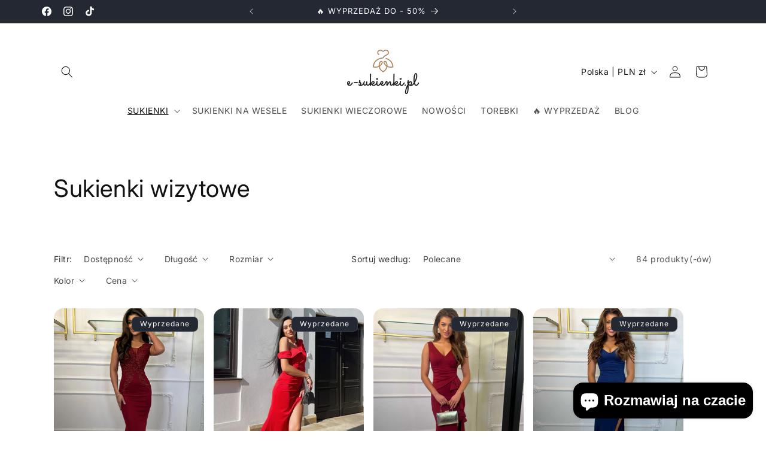

--- FILE ---
content_type: text/html; charset=utf-8
request_url: https://e-sukienki.pl/collections/sukienki-wizytowe
body_size: 57178
content:
<!doctype html>
<html class="js" lang="pl">
  <head>
    <meta charset="utf-8">
    <meta http-equiv="X-UA-Compatible" content="IE=edge">
    <meta name="viewport" content="width=device-width,initial-scale=1">
    <meta name="theme-color" content=""><!-- ✅ PODSTAWOWE META SEO -->
<title>Sukienki wizytowe: Piękne, Eksluzywne, Eleganckie</title>
<meta name="description" content="Najmodniejsze sukienki wizytowe, piękne i eleganckie Zapraszamy do odkrycia naszej ekskluzywnej kolekcji sukienek wizytowych na e-sukienki.pl.">

<meta name="robots" content="index,follow,max-image-preview:large,max-snippet:-1,max-video-preview:-1">
<link rel="canonical" href="https://e-sukienki.pl/collections/sukienki-wizytowe">

<!-- 🌍 HREFLANG -->
<link rel="alternate" hreflang="pl" href="https://e-sukienki.pl/collections/sukienki-wizytowe" />
<link rel="alternate" hreflang="x-default" href="https://e-sukienki.pl/collections/sukienki-wizytowe" />

<!-- 🧩 OPEN GRAPH / FACEBOOK -->
<meta property="og:site_name" content="e-sukienki.pl">
<meta property="og:title" content="Sukienki wizytowe: Piękne, Eksluzywne, Eleganckie">
<meta property="og:description" content="Najmodniejsze sukienki wizytowe, piękne i eleganckie Zapraszamy do odkrycia naszej ekskluzywnej kolekcji sukienek wizytowych na e-sukienki.pl.">
<meta property="og:url" content="https://e-sukienki.pl/collections/sukienki-wizytowe">


  <meta property="og:type" content="collection">



  <meta property="og:image" content="//e-sukienki.pl/cdn/shop/files/R5II1402_1_1_800x.jpg?v=1743519505">


<!-- 🐦 TWITTER -->
<meta name="twitter:card" content="summary_large_image">
<meta name="twitter:title" content="Sukienki wizytowe: Piękne, Eksluzywne, Eleganckie">
<meta name="twitter:description" content="Najmodniejsze sukienki wizytowe, piękne i eleganckie Zapraszamy do odkrycia naszej ekskluzywnej kolekcji sukienek wizytowych na e-sukienki.pl.">

  <meta name="twitter:image" content="//e-sukienki.pl/cdn/shop/files/R5II1402_1_1_800x.jpg?v=1743519505">


<!-- 📅 DATY PUBLIKACJI -->

  <meta property="article:published_time" content="2023-10-16T19:12:21+02:00">
  



<script type="application/ld+json">
{
  "@context": "https://schema.org",
  "@type": "CollectionPage",
  "@id": "https://e-sukienki.pl/collections/sukienki-wizytowe#collection",
  "url": "https://e-sukienki.pl/collections/sukienki-wizytowe",
  "name": "Sukienki wizytowe",
  "description": "
Sukienki wizytowe – modne i eleganckie
Zapraszamy do odkrycia naszej najnowszej kolekcji sukienek wizytowych na e-sukienki.pl.  Zaprojektowanych specjalnie dla nowoczesnych kobiet, które cenią sobie połączenie elegancji z wygodą. Nasze kreacje doskonale podkreślą Twoją sylwetkę, dając Ci pewność...",
  "inLanguage": "pl-PL",
  "isPartOf": { "@id": "https://e-sukienki.pl/#website" },
  "publisher": { "@id": "https://e-sukienki.pl/#organization" },
  "mainEntity": {
    "@type": "ItemList",
"itemListElement": [
  
  {
    "@type": "ListItem",
    "position": 1,
    "url": "https://e-sukienki.pl/products/sukienka-maxi-z-odkrytymi-ramionami-i-krysztalkami-bordowa-teresa",
    "name": "Teresa - Sukienka maxi z odkrytymi ramionami i kryształkami bordowa",
    "image": "https://e-sukienki.pl/cdn/shop/files/Teresa-Sukienkamaxizodkrytymiramionamiikrysztalkamibordowa-1_800x.jpg?v=1705564801"
  },
  
  {
    "@type": "ListItem",
    "position": 2,
    "url": "https://e-sukienki.pl/products/sukienka-elegancka-maxi-z-falbanka-na-jedno-ramie-czerwona-valeria",
    "name": "Valeria - czerwona sukienka elegancka maxi z falbanką na jedno ramię",
    "image": "https://e-sukienki.pl/cdn/shop/files/Troya-Sukienkaeleganckamaxizfalbankanajednoramieczerwona_800x.webp?v=1697461852"
  },
  
  {
    "@type": "ListItem",
    "position": 3,
    "url": "https://e-sukienki.pl/products/sukienka-elegancka-maxi-z-falbanka-bordowa",
    "name": "Margaret - Sukienka elegancka maxi z falbanką bordowa",
    "image": "https://e-sukienki.pl/cdn/shop/files/Margaret-Sukienka-elegancka-maxi-z-falbank-bordowa_44886759440650_800x.jpg?v=1708467728"
  },
  
  {
    "@type": "ListItem",
    "position": 4,
    "url": "https://e-sukienki.pl/products/sukienka-dluga-z-koralikami-i-rozcieciem-granatowa-clara",
    "name": "Clara - Sukienka długa z koralikami i rozcięciem granatowa wieczorowa",
    "image": "https://e-sukienki.pl/cdn/shop/files/Clara-Sukienka-duga-z-koralikami-i-rozciciem-granatowa_44887272390922_800x.jpg?v=1708465228"
  },
  
  {
    "@type": "ListItem",
    "position": 5,
    "url": "https://e-sukienki.pl/products/sukienka-elegancka-maxi-na-jedno-ramie-pudrowy-roz-catalina",
    "name": "Catalina  - Sukienka elegancka pudrowy róż na wesele",
    "image": "https://e-sukienki.pl/cdn/shop/files/Catalina-Sukienka-na-wesele-elegancka-pudrowy-r_44887676879114_800x.jpg?v=1708465039"
  },
  
  {
    "@type": "ListItem",
    "position": 6,
    "url": "https://e-sukienki.pl/products/sukienka-cekinowa-maxi-bezowa-dolores",
    "name": "Dolores - Sukienka cekinowa maxi beżowa",
    "image": "https://e-sukienki.pl/cdn/shop/files/Dolores-Sukienka-cekinowa-maxi-beowa_44887502127370_800x.jpg?v=1708465457"
  },
  
  {
    "@type": "ListItem",
    "position": 7,
    "url": "https://e-sukienki.pl/products/sukienka-maxi-cekinowa-z-rozcieciem-srebrna-bonita",
    "name": "Bonita - Sukienka maxi cekinowa z rozcięciem srebrna na wesele",
    "image": "https://e-sukienki.pl/cdn/shop/files/Bonita-Sukienka-maxi-cekinowa-z-rozciciem-srebrna_45967118795018_800x.webp?v=1708464309"
  },
  
  {
    "@type": "ListItem",
    "position": 8,
    "url": "https://e-sukienki.pl/products/edith-sukienka-brokatowa-maxi-marszczona-na-ramiaczkach-butelkowa-zielen",
    "name": "Edith - Sukienka brokatowa maxi marszczona na ramiączkach butelkowa zieleń",
    "image": "https://e-sukienki.pl/cdn/shop/files/Edith-Sukienka-brokatowa-maxi-marszczona-na-ramiczkach-butelkowa-ziele_45664267469066_800x.jpg?v=1708465690"
  },
  
  {
    "@type": "ListItem",
    "position": 9,
    "url": "https://e-sukienki.pl/products/edith-sukienka-brokatowa-maxi-marszczona-na-ramiaczkach-czerwona",
    "name": "Edith - Sukienka brokatowa maxi marszczona na ramiączkach czerwona",
    "image": "https://e-sukienki.pl/cdn/shop/files/Edith-Sukienka-brokatowa-maxi-marszczona-na-ramiczkach-czerwona_45664297812234_800x.jpg?v=1708465782"
  },
  
  {
    "@type": "ListItem",
    "position": 10,
    "url": "https://e-sukienki.pl/products/sukienka-elegancka-maxi-z-falbanka-i-zdobieniami-bordowa",
    "name": "Margarita - Bordowa Sukienka z falbanką i zdobieniami",
    "image": "https://e-sukienki.pl/cdn/shop/files/Margarita-Bordowa-Sukienka-z-falbank-i-zdobieniami_44841740337418_800x.webp?v=1708467826"
  },
  
  {
    "@type": "ListItem",
    "position": 11,
    "url": "https://e-sukienki.pl/products/sukienka-cekinowa-krotka-z-koralikami-bordowa-odalis",
    "name": "Odalis - Sukienka cekinowa mini z koralikami bordowa",
    "image": "https://e-sukienki.pl/cdn/shop/files/Oliwia-Sukienkacekinowaminizkoralikamibordowa-3_800x.webp?v=1697203239"
  },
  
  {
    "@type": "ListItem",
    "position": 12,
    "url": "https://e-sukienki.pl/products/sukienka-elegancka-maxi-z-falbanka-czarna",
    "name": "Margaret - Sukienka elegancka maxi z falbanką czarna",
    "image": "https://e-sukienki.pl/cdn/shop/files/Margaret-Sukienka-elegancka-maxi-z-falbank-czarna_44841634332938_800x.webp?v=1708467749"
  }
  
]
  }
}
</script>


<!-- 🧠 JSON-LD SCHEMA – automatyczny system --><script type="application/ld+json">
{
  "@context": "https://schema.org",
  "@graph": [
    {
      "@type": "Organization",
      "@id": "https://e-sukienki.pl/#organization",
      "name": "e-sukienki.pl",
      "url": "https://e-sukienki.pl",
      "logo": {
        "@type": "ImageObject",
        "url": "https://e-sukienki.pl/cdn/shop/files/logo_e-sukienki_1c73513b-a4b1-4095-b8fb-68ce2cdc4d16.png?v=1677702411"
      },
      "email": "kontakt@e-sukienki.pl",
      "telephone": "+48 666 520 320",
      "sameAs": [
        "https://www.facebook.com/esukienkibrand/",
        "https://www.instagram.com/e_sukienki/",
        "https://www.tiktok.com/@esukienki.pl"
      ]
    },
    {
      "@type": "WebSite",
      "@id": "https://e-sukienki.pl/#website",
      "url": "https://e-sukienki.pl",
      "name": "e-sukienki.pl",
      "publisher": { "@id": "https://e-sukienki.pl/#organization" },
      "inLanguage": "pl-PL",
      "potentialAction": {
        "@type": "SearchAction",
        "target": "https://e-sukienki.pl/search?q={search_term_string}",
        "query-input": "required name=search_term_string"
      }
    }
  ]
}
</script><script type="application/ld+json">
{
  "@context": "https://schema.org",
  "@type": "CollectionPage",
  "@id": "https://e-sukienki.pl/collections/sukienki-wizytowe#collection",
  "url": "https://e-sukienki.pl/collections/sukienki-wizytowe",
  "name": "Sukienki wizytowe",
  "description": "
Sukienki wizytowe – modne i eleganckie
Zapraszamy do odkrycia naszej najnowszej kolekcji sukienek wizytowych na e-sukienki.pl.  Zaprojektowanych specjalnie dla nowoczesnych kobiet, które cenią sobie połączenie elegancji z wygodą. Nasze kreacje doskonale podkreślą Twoją sylwetkę, dając Ci pewność...",
  "inLanguage": "pl-PL",
  "mainEntity": {
    "@type": "ItemList",
    "itemListElement": [
      
      {
        "@type": "Product",
        "name": "Teresa - Sukienka maxi z odkrytymi ramionami i kryształkami bordowa",
        "url": "https://e-sukienki.pl/products/sukienka-maxi-z-odkrytymi-ramionami-i-krysztalkami-bordowa-teresa",
        "image": "https://e-sukienki.pl/cdn/shop/files/Teresa-Sukienkamaxizodkrytymiramionamiikrysztalkamibordowa-1_800x.jpg?v=1705564801",
        "offers": {
          "@type": "Offer",
          "priceCurrency": "PLN",
          "price": "249.00",
          "availability": "https://schema.org/OutOfStock"
        }
      },
      
      {
        "@type": "Product",
        "name": "Valeria - czerwona sukienka elegancka maxi z falbanką na jedno ramię",
        "url": "https://e-sukienki.pl/products/sukienka-elegancka-maxi-z-falbanka-na-jedno-ramie-czerwona-valeria",
        "image": "https://e-sukienki.pl/cdn/shop/files/Troya-Sukienkaeleganckamaxizfalbankanajednoramieczerwona_800x.webp?v=1697461852",
        "offers": {
          "@type": "Offer",
          "priceCurrency": "PLN",
          "price": "429.00",
          "availability": "https://schema.org/OutOfStock"
        }
      },
      
      {
        "@type": "Product",
        "name": "Margaret - Sukienka elegancka maxi z falbanką bordowa",
        "url": "https://e-sukienki.pl/products/sukienka-elegancka-maxi-z-falbanka-bordowa",
        "image": "https://e-sukienki.pl/cdn/shop/files/Margaret-Sukienka-elegancka-maxi-z-falbank-bordowa_44886759440650_800x.jpg?v=1708467728",
        "offers": {
          "@type": "Offer",
          "priceCurrency": "PLN",
          "price": "429.00",
          "availability": "https://schema.org/OutOfStock"
        }
      },
      
      {
        "@type": "Product",
        "name": "Clara - Sukienka długa z koralikami i rozcięciem granatowa wieczorowa",
        "url": "https://e-sukienki.pl/products/sukienka-dluga-z-koralikami-i-rozcieciem-granatowa-clara",
        "image": "https://e-sukienki.pl/cdn/shop/files/Clara-Sukienka-duga-z-koralikami-i-rozciciem-granatowa_44887272390922_800x.jpg?v=1708465228",
        "offers": {
          "@type": "Offer",
          "priceCurrency": "PLN",
          "price": "449.00",
          "availability": "https://schema.org/OutOfStock"
        }
      },
      
      {
        "@type": "Product",
        "name": "Catalina  - Sukienka elegancka pudrowy róż na wesele",
        "url": "https://e-sukienki.pl/products/sukienka-elegancka-maxi-na-jedno-ramie-pudrowy-roz-catalina",
        "image": "https://e-sukienki.pl/cdn/shop/files/Catalina-Sukienka-na-wesele-elegancka-pudrowy-r_44887676879114_800x.jpg?v=1708465039",
        "offers": {
          "@type": "Offer",
          "priceCurrency": "PLN",
          "price": "429.00",
          "availability": "https://schema.org/OutOfStock"
        }
      },
      
      {
        "@type": "Product",
        "name": "Dolores - Sukienka cekinowa maxi beżowa",
        "url": "https://e-sukienki.pl/products/sukienka-cekinowa-maxi-bezowa-dolores",
        "image": "https://e-sukienki.pl/cdn/shop/files/Dolores-Sukienka-cekinowa-maxi-beowa_44887502127370_800x.jpg?v=1708465457",
        "offers": {
          "@type": "Offer",
          "priceCurrency": "PLN",
          "price": "449.00",
          "availability": "https://schema.org/OutOfStock"
        }
      },
      
      {
        "@type": "Product",
        "name": "Bonita - Sukienka maxi cekinowa z rozcięciem srebrna na wesele",
        "url": "https://e-sukienki.pl/products/sukienka-maxi-cekinowa-z-rozcieciem-srebrna-bonita",
        "image": "https://e-sukienki.pl/cdn/shop/files/Bonita-Sukienka-maxi-cekinowa-z-rozciciem-srebrna_45967118795018_800x.webp?v=1708464309",
        "offers": {
          "@type": "Offer",
          "priceCurrency": "PLN",
          "price": "399.00",
          "availability": "https://schema.org/OutOfStock"
        }
      },
      
      {
        "@type": "Product",
        "name": "Edith - Sukienka brokatowa maxi marszczona na ramiączkach butelkowa zieleń",
        "url": "https://e-sukienki.pl/products/edith-sukienka-brokatowa-maxi-marszczona-na-ramiaczkach-butelkowa-zielen",
        "image": "https://e-sukienki.pl/cdn/shop/files/Edith-Sukienka-brokatowa-maxi-marszczona-na-ramiczkach-butelkowa-ziele_45664267469066_800x.jpg?v=1708465690",
        "offers": {
          "@type": "Offer",
          "priceCurrency": "PLN",
          "price": "329.00",
          "availability": "https://schema.org/OutOfStock"
        }
      },
      
      {
        "@type": "Product",
        "name": "Edith - Sukienka brokatowa maxi marszczona na ramiączkach czerwona",
        "url": "https://e-sukienki.pl/products/edith-sukienka-brokatowa-maxi-marszczona-na-ramiaczkach-czerwona",
        "image": "https://e-sukienki.pl/cdn/shop/files/Edith-Sukienka-brokatowa-maxi-marszczona-na-ramiczkach-czerwona_45664297812234_800x.jpg?v=1708465782",
        "offers": {
          "@type": "Offer",
          "priceCurrency": "PLN",
          "price": "329.00",
          "availability": "https://schema.org/OutOfStock"
        }
      },
      
      {
        "@type": "Product",
        "name": "Margarita - Bordowa Sukienka z falbanką i zdobieniami",
        "url": "https://e-sukienki.pl/products/sukienka-elegancka-maxi-z-falbanka-i-zdobieniami-bordowa",
        "image": "https://e-sukienki.pl/cdn/shop/files/Margarita-Bordowa-Sukienka-z-falbank-i-zdobieniami_44841740337418_800x.webp?v=1708467826",
        "offers": {
          "@type": "Offer",
          "priceCurrency": "PLN",
          "price": "429.00",
          "availability": "https://schema.org/OutOfStock"
        }
      },
      
      {
        "@type": "Product",
        "name": "Odalis - Sukienka cekinowa mini z koralikami bordowa",
        "url": "https://e-sukienki.pl/products/sukienka-cekinowa-krotka-z-koralikami-bordowa-odalis",
        "image": "https://e-sukienki.pl/cdn/shop/files/Oliwia-Sukienkacekinowaminizkoralikamibordowa-3_800x.webp?v=1697203239",
        "offers": {
          "@type": "Offer",
          "priceCurrency": "PLN",
          "price": "389.00",
          "availability": "https://schema.org/OutOfStock"
        }
      },
      
      {
        "@type": "Product",
        "name": "Margaret - Sukienka elegancka maxi z falbanką czarna",
        "url": "https://e-sukienki.pl/products/sukienka-elegancka-maxi-z-falbanka-czarna",
        "image": "https://e-sukienki.pl/cdn/shop/files/Margaret-Sukienka-elegancka-maxi-z-falbank-czarna_44841634332938_800x.webp?v=1708467749",
        "offers": {
          "@type": "Offer",
          "priceCurrency": "PLN",
          "price": "429.00",
          "availability": "https://schema.org/OutOfStock"
        }
      }
      
    ]
  }
}
</script><!-- 🖼️ Favicon -->
    <link rel="icon" type="image/png" href="//e-sukienki.pl/cdn/shop/files/favicon-96x96.png?crop=center&height=32&v=1675681549&width=32">
    <link rel="preconnect" href="https://fonts.shopifycdn.com" crossorigin><link rel="icon" type="image/png" href="//e-sukienki.pl/cdn/shop/files/favicon-96x96.png?crop=center&height=32&v=1675681549&width=32"><link rel="preconnect" href="https://fonts.shopifycdn.com" crossorigin><script src="//e-sukienki.pl/cdn/shop/t/37/assets/constants.js?v=132983761750457495441748985372" defer="defer"></script>
    <script src="//e-sukienki.pl/cdn/shop/t/37/assets/pubsub.js?v=25310214064522200911748985373" defer="defer"></script>
    <script src="//e-sukienki.pl/cdn/shop/t/37/assets/global.js?v=184345515105158409801748985372" defer="defer"></script>
    <script src="//e-sukienki.pl/cdn/shop/t/37/assets/details-disclosure.js?v=13653116266235556501748985372" defer="defer"></script>
    <script src="//e-sukienki.pl/cdn/shop/t/37/assets/details-modal.js?v=25581673532751508451748985372" defer="defer"></script>
    <script src="//e-sukienki.pl/cdn/shop/t/37/assets/search-form.js?v=133129549252120666541748985373" defer="defer"></script><script src="//e-sukienki.pl/cdn/shop/t/37/assets/animations.js?v=88693664871331136111748985371" defer="defer"></script><script>window.performance && window.performance.mark && window.performance.mark('shopify.content_for_header.start');</script><meta name="facebook-domain-verification" content="5asy02yxlyihhu9fmwwuurin4ipecr">
<meta name="google-site-verification" content="WoRHKo7dIb2rW2lwHKK3TrHyKJeKVZQ72CuPNs1AT3I">
<meta id="shopify-digital-wallet" name="shopify-digital-wallet" content="/68923785482/digital_wallets/dialog">
<link rel="alternate" type="application/atom+xml" title="Feed" href="/collections/sukienki-wizytowe.atom" />
<link rel="next" href="/collections/sukienki-wizytowe?page=2">
<link rel="alternate" type="application/json+oembed" href="https://e-sukienki.pl/collections/sukienki-wizytowe.oembed">
<script async="async" src="/checkouts/internal/preloads.js?locale=pl-PL"></script>
<script id="shopify-features" type="application/json">{"accessToken":"bfff5cd05e76f50c66818987718daa1c","betas":["rich-media-storefront-analytics"],"domain":"e-sukienki.pl","predictiveSearch":true,"shopId":68923785482,"locale":"pl"}</script>
<script>var Shopify = Shopify || {};
Shopify.shop = "mekko-7513.myshopify.com";
Shopify.locale = "pl";
Shopify.currency = {"active":"PLN","rate":"1.0"};
Shopify.country = "PL";
Shopify.theme = {"name":"Aktualizacja","id":181594423562,"schema_name":"Spotlight","schema_version":"15.3.0","theme_store_id":1891,"role":"main"};
Shopify.theme.handle = "null";
Shopify.theme.style = {"id":null,"handle":null};
Shopify.cdnHost = "e-sukienki.pl/cdn";
Shopify.routes = Shopify.routes || {};
Shopify.routes.root = "/";</script>
<script type="module">!function(o){(o.Shopify=o.Shopify||{}).modules=!0}(window);</script>
<script>!function(o){function n(){var o=[];function n(){o.push(Array.prototype.slice.apply(arguments))}return n.q=o,n}var t=o.Shopify=o.Shopify||{};t.loadFeatures=n(),t.autoloadFeatures=n()}(window);</script>
<script id="shop-js-analytics" type="application/json">{"pageType":"collection"}</script>
<script defer="defer" async type="module" src="//e-sukienki.pl/cdn/shopifycloud/shop-js/modules/v2/client.init-shop-cart-sync_C3xTGyPg.pl.esm.js"></script>
<script defer="defer" async type="module" src="//e-sukienki.pl/cdn/shopifycloud/shop-js/modules/v2/chunk.common_nYVXtoE1.esm.js"></script>
<script type="module">
  await import("//e-sukienki.pl/cdn/shopifycloud/shop-js/modules/v2/client.init-shop-cart-sync_C3xTGyPg.pl.esm.js");
await import("//e-sukienki.pl/cdn/shopifycloud/shop-js/modules/v2/chunk.common_nYVXtoE1.esm.js");

  window.Shopify.SignInWithShop?.initShopCartSync?.({"fedCMEnabled":true,"windoidEnabled":true});

</script>
<script>(function() {
  var isLoaded = false;
  function asyncLoad() {
    if (isLoaded) return;
    isLoaded = true;
    var urls = ["\/\/cdn.shopify.com\/proxy\/28cb87de350f0da48e2729584e200b87d0297ac50dd3689c94c93033b0b08ad6\/shopify-script-tags.s3.eu-west-1.amazonaws.com\/smartseo\/instantpage.js?shop=mekko-7513.myshopify.com\u0026sp-cache-control=cHVibGljLCBtYXgtYWdlPTkwMA"];
    for (var i = 0; i < urls.length; i++) {
      var s = document.createElement('script');
      s.type = 'text/javascript';
      s.async = true;
      s.src = urls[i];
      var x = document.getElementsByTagName('script')[0];
      x.parentNode.insertBefore(s, x);
    }
  };
  if(window.attachEvent) {
    window.attachEvent('onload', asyncLoad);
  } else {
    window.addEventListener('load', asyncLoad, false);
  }
})();</script>
<script id="__st">var __st={"a":68923785482,"offset":3600,"reqid":"9e9db727-111b-4e51-af0e-b01ac6fe2e02-1768833117","pageurl":"e-sukienki.pl\/collections\/sukienki-wizytowe","u":"02e51d196f71","p":"collection","rtyp":"collection","rid":503983571210};</script>
<script>window.ShopifyPaypalV4VisibilityTracking = true;</script>
<script id="captcha-bootstrap">!function(){'use strict';const t='contact',e='account',n='new_comment',o=[[t,t],['blogs',n],['comments',n],[t,'customer']],c=[[e,'customer_login'],[e,'guest_login'],[e,'recover_customer_password'],[e,'create_customer']],r=t=>t.map((([t,e])=>`form[action*='/${t}']:not([data-nocaptcha='true']) input[name='form_type'][value='${e}']`)).join(','),a=t=>()=>t?[...document.querySelectorAll(t)].map((t=>t.form)):[];function s(){const t=[...o],e=r(t);return a(e)}const i='password',u='form_key',d=['recaptcha-v3-token','g-recaptcha-response','h-captcha-response',i],f=()=>{try{return window.sessionStorage}catch{return}},m='__shopify_v',_=t=>t.elements[u];function p(t,e,n=!1){try{const o=window.sessionStorage,c=JSON.parse(o.getItem(e)),{data:r}=function(t){const{data:e,action:n}=t;return t[m]||n?{data:e,action:n}:{data:t,action:n}}(c);for(const[e,n]of Object.entries(r))t.elements[e]&&(t.elements[e].value=n);n&&o.removeItem(e)}catch(o){console.error('form repopulation failed',{error:o})}}const l='form_type',E='cptcha';function T(t){t.dataset[E]=!0}const w=window,h=w.document,L='Shopify',v='ce_forms',y='captcha';let A=!1;((t,e)=>{const n=(g='f06e6c50-85a8-45c8-87d0-21a2b65856fe',I='https://cdn.shopify.com/shopifycloud/storefront-forms-hcaptcha/ce_storefront_forms_captcha_hcaptcha.v1.5.2.iife.js',D={infoText:'Chronione przez hCaptcha',privacyText:'Prywatność',termsText:'Warunki'},(t,e,n)=>{const o=w[L][v],c=o.bindForm;if(c)return c(t,g,e,D).then(n);var r;o.q.push([[t,g,e,D],n]),r=I,A||(h.body.append(Object.assign(h.createElement('script'),{id:'captcha-provider',async:!0,src:r})),A=!0)});var g,I,D;w[L]=w[L]||{},w[L][v]=w[L][v]||{},w[L][v].q=[],w[L][y]=w[L][y]||{},w[L][y].protect=function(t,e){n(t,void 0,e),T(t)},Object.freeze(w[L][y]),function(t,e,n,w,h,L){const[v,y,A,g]=function(t,e,n){const i=e?o:[],u=t?c:[],d=[...i,...u],f=r(d),m=r(i),_=r(d.filter((([t,e])=>n.includes(e))));return[a(f),a(m),a(_),s()]}(w,h,L),I=t=>{const e=t.target;return e instanceof HTMLFormElement?e:e&&e.form},D=t=>v().includes(t);t.addEventListener('submit',(t=>{const e=I(t);if(!e)return;const n=D(e)&&!e.dataset.hcaptchaBound&&!e.dataset.recaptchaBound,o=_(e),c=g().includes(e)&&(!o||!o.value);(n||c)&&t.preventDefault(),c&&!n&&(function(t){try{if(!f())return;!function(t){const e=f();if(!e)return;const n=_(t);if(!n)return;const o=n.value;o&&e.removeItem(o)}(t);const e=Array.from(Array(32),(()=>Math.random().toString(36)[2])).join('');!function(t,e){_(t)||t.append(Object.assign(document.createElement('input'),{type:'hidden',name:u})),t.elements[u].value=e}(t,e),function(t,e){const n=f();if(!n)return;const o=[...t.querySelectorAll(`input[type='${i}']`)].map((({name:t})=>t)),c=[...d,...o],r={};for(const[a,s]of new FormData(t).entries())c.includes(a)||(r[a]=s);n.setItem(e,JSON.stringify({[m]:1,action:t.action,data:r}))}(t,e)}catch(e){console.error('failed to persist form',e)}}(e),e.submit())}));const S=(t,e)=>{t&&!t.dataset[E]&&(n(t,e.some((e=>e===t))),T(t))};for(const o of['focusin','change'])t.addEventListener(o,(t=>{const e=I(t);D(e)&&S(e,y())}));const B=e.get('form_key'),M=e.get(l),P=B&&M;t.addEventListener('DOMContentLoaded',(()=>{const t=y();if(P)for(const e of t)e.elements[l].value===M&&p(e,B);[...new Set([...A(),...v().filter((t=>'true'===t.dataset.shopifyCaptcha))])].forEach((e=>S(e,t)))}))}(h,new URLSearchParams(w.location.search),n,t,e,['guest_login'])})(!0,!0)}();</script>
<script integrity="sha256-4kQ18oKyAcykRKYeNunJcIwy7WH5gtpwJnB7kiuLZ1E=" data-source-attribution="shopify.loadfeatures" defer="defer" src="//e-sukienki.pl/cdn/shopifycloud/storefront/assets/storefront/load_feature-a0a9edcb.js" crossorigin="anonymous"></script>
<script data-source-attribution="shopify.dynamic_checkout.dynamic.init">var Shopify=Shopify||{};Shopify.PaymentButton=Shopify.PaymentButton||{isStorefrontPortableWallets:!0,init:function(){window.Shopify.PaymentButton.init=function(){};var t=document.createElement("script");t.src="https://e-sukienki.pl/cdn/shopifycloud/portable-wallets/latest/portable-wallets.pl.js",t.type="module",document.head.appendChild(t)}};
</script>
<script data-source-attribution="shopify.dynamic_checkout.buyer_consent">
  function portableWalletsHideBuyerConsent(e){var t=document.getElementById("shopify-buyer-consent"),n=document.getElementById("shopify-subscription-policy-button");t&&n&&(t.classList.add("hidden"),t.setAttribute("aria-hidden","true"),n.removeEventListener("click",e))}function portableWalletsShowBuyerConsent(e){var t=document.getElementById("shopify-buyer-consent"),n=document.getElementById("shopify-subscription-policy-button");t&&n&&(t.classList.remove("hidden"),t.removeAttribute("aria-hidden"),n.addEventListener("click",e))}window.Shopify?.PaymentButton&&(window.Shopify.PaymentButton.hideBuyerConsent=portableWalletsHideBuyerConsent,window.Shopify.PaymentButton.showBuyerConsent=portableWalletsShowBuyerConsent);
</script>
<script data-source-attribution="shopify.dynamic_checkout.cart.bootstrap">document.addEventListener("DOMContentLoaded",(function(){function t(){return document.querySelector("shopify-accelerated-checkout-cart, shopify-accelerated-checkout")}if(t())Shopify.PaymentButton.init();else{new MutationObserver((function(e,n){t()&&(Shopify.PaymentButton.init(),n.disconnect())})).observe(document.body,{childList:!0,subtree:!0})}}));
</script>
<script id='scb4127' type='text/javascript' async='' src='https://e-sukienki.pl/cdn/shopifycloud/privacy-banner/storefront-banner.js'></script><script id="sections-script" data-sections="header" defer="defer" src="//e-sukienki.pl/cdn/shop/t/37/compiled_assets/scripts.js?v=3673"></script>
<script>window.performance && window.performance.mark && window.performance.mark('shopify.content_for_header.end');</script>


    <style data-shopify>
      @font-face {
  font-family: Inter;
  font-weight: 400;
  font-style: normal;
  font-display: swap;
  src: url("//e-sukienki.pl/cdn/fonts/inter/inter_n4.b2a3f24c19b4de56e8871f609e73ca7f6d2e2bb9.woff2") format("woff2"),
       url("//e-sukienki.pl/cdn/fonts/inter/inter_n4.af8052d517e0c9ffac7b814872cecc27ae1fa132.woff") format("woff");
}

      @font-face {
  font-family: Inter;
  font-weight: 700;
  font-style: normal;
  font-display: swap;
  src: url("//e-sukienki.pl/cdn/fonts/inter/inter_n7.02711e6b374660cfc7915d1afc1c204e633421e4.woff2") format("woff2"),
       url("//e-sukienki.pl/cdn/fonts/inter/inter_n7.6dab87426f6b8813070abd79972ceaf2f8d3b012.woff") format("woff");
}

      @font-face {
  font-family: Inter;
  font-weight: 400;
  font-style: italic;
  font-display: swap;
  src: url("//e-sukienki.pl/cdn/fonts/inter/inter_i4.feae1981dda792ab80d117249d9c7e0f1017e5b3.woff2") format("woff2"),
       url("//e-sukienki.pl/cdn/fonts/inter/inter_i4.62773b7113d5e5f02c71486623cf828884c85c6e.woff") format("woff");
}

      @font-face {
  font-family: Inter;
  font-weight: 700;
  font-style: italic;
  font-display: swap;
  src: url("//e-sukienki.pl/cdn/fonts/inter/inter_i7.b377bcd4cc0f160622a22d638ae7e2cd9b86ea4c.woff2") format("woff2"),
       url("//e-sukienki.pl/cdn/fonts/inter/inter_i7.7c69a6a34e3bb44fcf6f975857e13b9a9b25beb4.woff") format("woff");
}

      @font-face {
  font-family: Inter;
  font-weight: 400;
  font-style: normal;
  font-display: swap;
  src: url("//e-sukienki.pl/cdn/fonts/inter/inter_n4.b2a3f24c19b4de56e8871f609e73ca7f6d2e2bb9.woff2") format("woff2"),
       url("//e-sukienki.pl/cdn/fonts/inter/inter_n4.af8052d517e0c9ffac7b814872cecc27ae1fa132.woff") format("woff");
}


      
        :root,
        .color-background-1 {
          --color-background: 255,255,255;
        
          --gradient-background: #ffffff;
        

        

        --color-foreground: 18,18,18;
        --color-background-contrast: 191,191,191;
        --color-shadow: 18,18,18;
        --color-button: 166,136,102;
        --color-button-text: 18,18,18;
        --color-secondary-button: 255,255,255;
        --color-secondary-button-text: 18,18,18;
        --color-link: 18,18,18;
        --color-badge-foreground: 18,18,18;
        --color-badge-background: 255,255,255;
        --color-badge-border: 18,18,18;
        --payment-terms-background-color: rgb(255 255 255);
      }
      
        
        .color-background-2 {
          --color-background: 243,243,243;
        
          --gradient-background: #f3f3f3;
        

        

        --color-foreground: 18,18,18;
        --color-background-contrast: 179,179,179;
        --color-shadow: 18,18,18;
        --color-button: 18,18,18;
        --color-button-text: 243,243,243;
        --color-secondary-button: 243,243,243;
        --color-secondary-button-text: 18,18,18;
        --color-link: 18,18,18;
        --color-badge-foreground: 18,18,18;
        --color-badge-background: 243,243,243;
        --color-badge-border: 18,18,18;
        --payment-terms-background-color: rgb(243 243 243);
      }
      
        
        .color-inverse {
          --color-background: 36,40,51;
        
          --gradient-background: #242833;
        

        

        --color-foreground: 255,255,255;
        --color-background-contrast: 47,52,66;
        --color-shadow: 18,18,18;
        --color-button: 255,255,255;
        --color-button-text: 18,18,18;
        --color-secondary-button: 36,40,51;
        --color-secondary-button-text: 255,255,255;
        --color-link: 255,255,255;
        --color-badge-foreground: 255,255,255;
        --color-badge-background: 36,40,51;
        --color-badge-border: 255,255,255;
        --payment-terms-background-color: rgb(36 40 51);
      }
      
        
        .color-accent-1 {
          --color-background: 18,18,18;
        
          --gradient-background: #121212;
        

        

        --color-foreground: 255,255,255;
        --color-background-contrast: 146,146,146;
        --color-shadow: 18,18,18;
        --color-button: 255,255,255;
        --color-button-text: 18,18,18;
        --color-secondary-button: 18,18,18;
        --color-secondary-button-text: 255,255,255;
        --color-link: 255,255,255;
        --color-badge-foreground: 255,255,255;
        --color-badge-background: 18,18,18;
        --color-badge-border: 255,255,255;
        --payment-terms-background-color: rgb(18 18 18);
      }
      
        
        .color-accent-2 {
          --color-background: 185,0,0;
        
          --gradient-background: #b90000;
        

        

        --color-foreground: 255,255,255;
        --color-background-contrast: 211,0,0;
        --color-shadow: 18,18,18;
        --color-button: 255,255,255;
        --color-button-text: 185,0,0;
        --color-secondary-button: 185,0,0;
        --color-secondary-button-text: 255,255,255;
        --color-link: 255,255,255;
        --color-badge-foreground: 255,255,255;
        --color-badge-background: 185,0,0;
        --color-badge-border: 255,255,255;
        --payment-terms-background-color: rgb(185 0 0);
      }
      

      body, .color-background-1, .color-background-2, .color-inverse, .color-accent-1, .color-accent-2 {
        color: rgba(var(--color-foreground), 0.75);
        background-color: rgb(var(--color-background));
      }

      :root {
        --font-body-family: Inter, sans-serif;
        --font-body-style: normal;
        --font-body-weight: 400;
        --font-body-weight-bold: 700;

        --font-heading-family: Inter, sans-serif;
        --font-heading-style: normal;
        --font-heading-weight: 400;

        --font-body-scale: 1.0;
        --font-heading-scale: 1.0;

        --media-padding: px;
        --media-border-opacity: 0.0;
        --media-border-width: 0px;
        --media-radius: 4px;
        --media-shadow-opacity: 0.0;
        --media-shadow-horizontal-offset: 0px;
        --media-shadow-vertical-offset: px;
        --media-shadow-blur-radius: 5px;
        --media-shadow-visible: 0;

        --page-width: 120rem;
        --page-width-margin: 0rem;

        --product-card-image-padding: 0.0rem;
        --product-card-corner-radius: 1.6rem;
        --product-card-text-alignment: left;
        --product-card-border-width: 0.0rem;
        --product-card-border-opacity: 0.1;
        --product-card-shadow-opacity: 0.0;
        --product-card-shadow-visible: 0;
        --product-card-shadow-horizontal-offset: 0.0rem;
        --product-card-shadow-vertical-offset: 0.0rem;
        --product-card-shadow-blur-radius: 0.5rem;

        --collection-card-image-padding: 0.0rem;
        --collection-card-corner-radius: 1.6rem;
        --collection-card-text-alignment: left;
        --collection-card-border-width: 0.0rem;
        --collection-card-border-opacity: 0.1;
        --collection-card-shadow-opacity: 0.0;
        --collection-card-shadow-visible: 0;
        --collection-card-shadow-horizontal-offset: 0.0rem;
        --collection-card-shadow-vertical-offset: 0.0rem;
        --collection-card-shadow-blur-radius: 0.5rem;

        --blog-card-image-padding: 0.0rem;
        --blog-card-corner-radius: 1.6rem;
        --blog-card-text-alignment: left;
        --blog-card-border-width: 0.0rem;
        --blog-card-border-opacity: 0.1;
        --blog-card-shadow-opacity: 0.0;
        --blog-card-shadow-visible: 0;
        --blog-card-shadow-horizontal-offset: 0.0rem;
        --blog-card-shadow-vertical-offset: 0.0rem;
        --blog-card-shadow-blur-radius: 0.5rem;

        --badge-corner-radius: 0.8rem;

        --popup-border-width: 1px;
        --popup-border-opacity: 1.0;
        --popup-corner-radius: 4px;
        --popup-shadow-opacity: 0.0;
        --popup-shadow-horizontal-offset: 0px;
        --popup-shadow-vertical-offset: px;
        --popup-shadow-blur-radius: 5px;

        --drawer-border-width: 1px;
        --drawer-border-opacity: 0.1;
        --drawer-shadow-opacity: 0.0;
        --drawer-shadow-horizontal-offset: 0px;
        --drawer-shadow-vertical-offset: px;
        --drawer-shadow-blur-radius: 5px;

        --spacing-sections-desktop: 0px;
        --spacing-sections-mobile: 0px;

        --grid-desktop-vertical-spacing: 16px;
        --grid-desktop-horizontal-spacing: 16px;
        --grid-mobile-vertical-spacing: 8px;
        --grid-mobile-horizontal-spacing: 8px;

        --text-boxes-border-opacity: 0.1;
        --text-boxes-border-width: 0px;
        --text-boxes-radius: 0px;
        --text-boxes-shadow-opacity: 0.0;
        --text-boxes-shadow-visible: 0;
        --text-boxes-shadow-horizontal-offset: px;
        --text-boxes-shadow-vertical-offset: px;
        --text-boxes-shadow-blur-radius: 5px;

        --buttons-radius: 4px;
        --buttons-radius-outset: 5px;
        --buttons-border-width: 1px;
        --buttons-border-opacity: 1.0;
        --buttons-shadow-opacity: 0.0;
        --buttons-shadow-visible: 0;
        --buttons-shadow-horizontal-offset: 0px;
        --buttons-shadow-vertical-offset: px;
        --buttons-shadow-blur-radius: 5px;
        --buttons-border-offset: 0.3px;

        --inputs-radius: 4px;
        --inputs-border-width: 1px;
        --inputs-border-opacity: 1.0;
        --inputs-shadow-opacity: 0.0;
        --inputs-shadow-horizontal-offset: px;
        --inputs-margin-offset: 0px;
        --inputs-shadow-vertical-offset: px;
        --inputs-shadow-blur-radius: 5px;
        --inputs-radius-outset: 5px;

        --variant-pills-radius: 40px;
        --variant-pills-border-width: 1px;
        --variant-pills-border-opacity: 0.55;
        --variant-pills-shadow-opacity: 0.0;
        --variant-pills-shadow-horizontal-offset: px;
        --variant-pills-shadow-vertical-offset: px;
        --variant-pills-shadow-blur-radius: 5px;
      }

      *,
      *::before,
      *::after {
        box-sizing: inherit;
      }

      html {
        box-sizing: border-box;
        font-size: calc(var(--font-body-scale) * 62.5%);
        height: 100%;
      }

      body {
        display: grid;
        grid-template-rows: auto auto 1fr auto;
        grid-template-columns: 100%;
        min-height: 100%;
        margin: 0;
        font-size: 1.5rem;
        letter-spacing: 0.06rem;
        line-height: calc(1 + 0.8 / var(--font-body-scale));
        font-family: var(--font-body-family);
        font-style: var(--font-body-style);
        font-weight: var(--font-body-weight);
      }

      @media screen and (min-width: 750px) {
        body {
          font-size: 1.6rem;
        }
      }
    </style>

    <link href="//e-sukienki.pl/cdn/shop/t/37/assets/base.css?v=102057715267698477061760962325" rel="stylesheet" type="text/css" media="all" />
    <link rel="stylesheet" href="//e-sukienki.pl/cdn/shop/t/37/assets/component-cart-items.css?v=123238115697927560811748985371" media="print" onload="this.media='all'">
      <link rel="preload" as="font" href="//e-sukienki.pl/cdn/fonts/inter/inter_n4.b2a3f24c19b4de56e8871f609e73ca7f6d2e2bb9.woff2" type="font/woff2" crossorigin>
      

      <link rel="preload" as="font" href="//e-sukienki.pl/cdn/fonts/inter/inter_n4.b2a3f24c19b4de56e8871f609e73ca7f6d2e2bb9.woff2" type="font/woff2" crossorigin>
      
<link href="//e-sukienki.pl/cdn/shop/t/37/assets/component-localization-form.css?v=170315343355214948141748985371" rel="stylesheet" type="text/css" media="all" />
      <script src="//e-sukienki.pl/cdn/shop/t/37/assets/localization-form.js?v=144176611646395275351748985373" defer="defer"></script><link
        rel="stylesheet"
        href="//e-sukienki.pl/cdn/shop/t/37/assets/component-predictive-search.css?v=118923337488134913561748985371"
        media="print"
        onload="this.media='all'"
      ><script>
      if (Shopify.designMode) {
        document.documentElement.classList.add('shopify-design-mode');
      }
    </script>

        
<script>

/* don't expect this to work on older ie */

window.oncontextmenu = function () { return false; }

</script>
  
<script type="application/ld+json">
{
  "@context": "https://schema.org",
  "@type": "BreadcrumbList",
  "itemListElement": [
    {
      "@type": "ListItem",
      "position": 1,
      "name": "Strona główna",
      "item": "https://e-sukienki.pl"
    }
    
    ,{
      "@type": "ListItem",
      "position": 2,
      "name": "Sukienki wizytowe",
      "item": "https://e-sukienki.pl/collections/sukienki-wizytowe"
    }
    
    
  ]
}
</script>


<script type="application/ld+json">
{
  "@context": "https://schema.org",
  "@type": "LocalBusiness",
  "name": "e-sukienki.pl",
  "description": "e-sukienki.pl – sklep internetowy z eleganckimi sukienkami na wesele i inne okazje.",
  "url": "https://e-sukienki.pl",
  "image": "https://e-sukienki.pl/cdn/shop/files/logo_e-sukienki_1c73513b-a4b1-4095-b8fb-68ce2cdc4d16.png?v=1677702411",
  "email": "kontakt@e-sukienki.pl",
  "telephone": "+48 666 520 320",
  "address": {
    "@type": "PostalAddress",
    "streetAddress": "ul. Przybyszewskiego 68",
    "addressLocality": "Kraków",
    "addressRegion": "małopolskie",
    "postalCode": "30-128",
    "addressCountry": "PL"
  },
  "geo": {
    "@type": "GeoCoordinates",
    "latitude": "50.071262",
    "longitude": "19.887456"
  },
  "hasMap": "https://maps.google.com/?q=Przybyszewskiego+68,+30-128+Kraków",
  "priceRange": "PLN",
  "sameAs": [
    "https://www.facebook.com/esukienkibrand/",
    "https://www.instagram.com/e_sukienki/",
    "https://www.tiktok.com/@esukienki.pl"
  ],
  "hasMerchantReturnPolicy": {
    "@type": "MerchantReturnPolicy",
    "url": "https://e-sukienki.pl/policies/refund-policy",
    "applicableCountry": {
      "@type": "Country",
      "name": "PL"
    },
    "returnPolicyCategory": "https://schema.org/MerchantReturnFiniteReturnWindow",
    "merchantReturnLink": "https://e-sukienki.pl/policies/refund-policy",
    "merchantReturnDays": 14,
    "returnFees": "https://schema.org/ReturnFeesCustomerResponsibility",
    "refundType": "https://schema.org/FullRefund",
    "returnMethod": "https://schema.org/ReturnByMail"
  }
}
</script>



  <!-- BEGIN app block: shopify://apps/judge-me-reviews/blocks/judgeme_core/61ccd3b1-a9f2-4160-9fe9-4fec8413e5d8 --><!-- Start of Judge.me Core -->






<link rel="dns-prefetch" href="https://cdnwidget.judge.me">
<link rel="dns-prefetch" href="https://cdn.judge.me">
<link rel="dns-prefetch" href="https://cdn1.judge.me">
<link rel="dns-prefetch" href="https://api.judge.me">

<script data-cfasync='false' class='jdgm-settings-script'>window.jdgmSettings={"pagination":5,"disable_web_reviews":false,"badge_no_review_text":"Brak recenzji","badge_n_reviews_text":"{{ n }} recenzji","hide_badge_preview_if_no_reviews":true,"badge_hide_text":false,"enforce_center_preview_badge":false,"widget_title":"Recenzje klientów","widget_open_form_text":"Napisz recenzję","widget_close_form_text":"Anuluj recenzję","widget_refresh_page_text":"Odśwież stronę","widget_summary_text":"Na podstawie {{ number_of_reviews }} recenzji","widget_no_review_text":"Bądź pierwszym, który napisze recenzję","widget_name_field_text":"Wyświetlana nazwa","widget_verified_name_field_text":"Zweryfikowane imię (publiczne)","widget_name_placeholder_text":"Wyświetlana nazwa","widget_required_field_error_text":"To pole jest wymagane.","widget_email_field_text":"Adres email","widget_verified_email_field_text":"Zweryfikowany email (prywatny, nie może być edytowany)","widget_email_placeholder_text":"Twój adres email","widget_email_field_error_text":"Proszę wprowadź prawidłowy adres email.","widget_rating_field_text":"Ocena","widget_review_title_field_text":"Tytuł recenzji","widget_review_title_placeholder_text":"Nadaj tytuł swojej recenzji","widget_review_body_field_text":"Treść recenzji","widget_review_body_placeholder_text":"Zacznij pisać tutaj...","widget_pictures_field_text":"Zdjęcie/Film (opcjonalnie)","widget_submit_review_text":"Wyślij recenzję","widget_submit_verified_review_text":"Wyślij zweryfikowaną recenzję","widget_submit_success_msg_with_auto_publish":"Dziękujemy! Proszę odświeżyć stronę za kilka chwil, aby zobaczyć swoją recenzję. Możesz usunąć lub edytować swoją recenzję, logując się do \u003ca href='https://judge.me/login' target='_blank' rel='nofollow noopener'\u003eJudge.me\u003c/a\u003e","widget_submit_success_msg_no_auto_publish":"Dziękujemy! Twoja recenzja zostanie opublikowana, gdy tylko zostanie zatwierdzona przez administratora sklepu. Możesz usunąć lub edytować swoją recenzję, logując się do \u003ca href='https://judge.me/login' target='_blank' rel='nofollow noopener'\u003eJudge.me\u003c/a\u003e","widget_show_default_reviews_out_of_total_text":"Wyświetlanie {{ n_reviews_shown }} z {{ n_reviews }} recenzji.","widget_show_all_link_text":"Pokaż wszystkie","widget_show_less_link_text":"Pokaż mniej","widget_author_said_text":"{{ reviewer_name }} napisał(a):","widget_days_text":"{{ n }} dni temu","widget_weeks_text":"{{ n }} tygodni temu","widget_months_text":"{{ n }} miesięcy temu","widget_years_text":"{{ n }} lat temu","widget_yesterday_text":"Wczoraj","widget_today_text":"Dzisiaj","widget_replied_text":"\u003e\u003e {{ shop_name }} odpowiedział:","widget_read_more_text":"Czytaj więcej","widget_reviewer_name_as_initial":"","widget_rating_filter_color":"","widget_rating_filter_see_all_text":"Zobacz wszystkie recenzje","widget_sorting_most_recent_text":"Najnowsze","widget_sorting_highest_rating_text":"Najwyższa ocena","widget_sorting_lowest_rating_text":"Najniższa ocena","widget_sorting_with_pictures_text":"Tylko zdjęcia","widget_sorting_most_helpful_text":"Najbardziej pomocne","widget_open_question_form_text":"Zadaj pytanie","widget_reviews_subtab_text":"Recenzje","widget_questions_subtab_text":"Pytania","widget_question_label_text":"Pytanie","widget_answer_label_text":"Odpowiedź","widget_question_placeholder_text":"Napisz swoje pytanie tutaj","widget_submit_question_text":"Wyślij pytanie","widget_question_submit_success_text":"Dziękujemy za Twoje pytanie! Powiadomimy Cię, gdy otrzyma odpowiedź.","verified_badge_text":"Zweryfikowano","verified_badge_bg_color":"","verified_badge_text_color":"","verified_badge_placement":"left-of-reviewer-name","widget_review_max_height":"","widget_hide_border":false,"widget_social_share":false,"widget_thumb":false,"widget_review_location_show":false,"widget_location_format":"","all_reviews_include_out_of_store_products":true,"all_reviews_out_of_store_text":"(poza sklepem)","all_reviews_pagination":100,"all_reviews_product_name_prefix_text":"o","enable_review_pictures":true,"enable_question_anwser":false,"widget_theme":"","review_date_format":"dd/mm/yyyy","default_sort_method":"most-recent","widget_product_reviews_subtab_text":"Recenzje produktu","widget_shop_reviews_subtab_text":"Recenzje sklepu","widget_other_products_reviews_text":"Recenzje dla innych produktów","widget_store_reviews_subtab_text":"Recenzje sklepu","widget_no_store_reviews_text":"Ten sklep nie ma jeszcze żadnych recenzji","widget_web_restriction_product_reviews_text":"Ten produkt nie ma jeszcze żadnych recenzji","widget_no_items_text":"Nie znaleziono elementów","widget_show_more_text":"Pokaż więcej","widget_write_a_store_review_text":"Napisz recenzję sklepu","widget_other_languages_heading":"Recenzje w innych językach","widget_translate_review_text":"Przetłumacz recenzję na {{ language }}","widget_translating_review_text":"Tłumaczenie...","widget_show_original_translation_text":"Pokaż oryginał ({{ language }})","widget_translate_review_failed_text":"Nie udało się przetłumaczyć recenzji.","widget_translate_review_retry_text":"Spróbuj ponownie","widget_translate_review_try_again_later_text":"Spróbuj ponownie później","show_product_url_for_grouped_product":false,"widget_sorting_pictures_first_text":"Zdjęcia najpierw","show_pictures_on_all_rev_page_mobile":false,"show_pictures_on_all_rev_page_desktop":false,"floating_tab_hide_mobile_install_preference":false,"floating_tab_button_name":"★ Recenzje","floating_tab_title":"Niech klienci mówią za nas","floating_tab_button_color":"","floating_tab_button_background_color":"","floating_tab_url":"","floating_tab_url_enabled":false,"floating_tab_tab_style":"text","all_reviews_text_badge_text":"Klienci oceniają nas na {{ shop.metafields.judgeme.all_reviews_rating | round: 1 }}/5 na podstawie {{ shop.metafields.judgeme.all_reviews_count }} recenzji.","all_reviews_text_badge_text_branded_style":"{{ shop.metafields.judgeme.all_reviews_rating | round: 1 }} na 5 gwiazdek na podstawie {{ shop.metafields.judgeme.all_reviews_count }} recenzji","is_all_reviews_text_badge_a_link":false,"show_stars_for_all_reviews_text_badge":false,"all_reviews_text_badge_url":"","all_reviews_text_style":"text","all_reviews_text_color_style":"judgeme_brand_color","all_reviews_text_color":"#108474","all_reviews_text_show_jm_brand":true,"featured_carousel_show_header":true,"featured_carousel_title":"Niech klienci mówią za nas","testimonials_carousel_title":"Klienci mówią o nas","videos_carousel_title":"Prawdziwe historie klientów","cards_carousel_title":"Klienci mówią o nas","featured_carousel_count_text":"z {{ n }} recenzji","featured_carousel_add_link_to_all_reviews_page":false,"featured_carousel_url":"","featured_carousel_show_images":true,"featured_carousel_autoslide_interval":5,"featured_carousel_arrows_on_the_sides":false,"featured_carousel_height":250,"featured_carousel_width":80,"featured_carousel_image_size":0,"featured_carousel_image_height":250,"featured_carousel_arrow_color":"#eeeeee","verified_count_badge_style":"vintage","verified_count_badge_orientation":"horizontal","verified_count_badge_color_style":"judgeme_brand_color","verified_count_badge_color":"#108474","is_verified_count_badge_a_link":false,"verified_count_badge_url":"","verified_count_badge_show_jm_brand":true,"widget_rating_preset_default":5,"widget_first_sub_tab":"product-reviews","widget_show_histogram":true,"widget_histogram_use_custom_color":false,"widget_pagination_use_custom_color":false,"widget_star_use_custom_color":false,"widget_verified_badge_use_custom_color":false,"widget_write_review_use_custom_color":false,"picture_reminder_submit_button":"Upload Pictures","enable_review_videos":false,"mute_video_by_default":false,"widget_sorting_videos_first_text":"Najpierw filmy","widget_review_pending_text":"Oczekujące","featured_carousel_items_for_large_screen":3,"social_share_options_order":"Facebook,Twitter","remove_microdata_snippet":false,"disable_json_ld":false,"enable_json_ld_products":false,"preview_badge_show_question_text":false,"preview_badge_no_question_text":"Brak pytań","preview_badge_n_question_text":"{{ number_of_questions }} pytań","qa_badge_show_icon":false,"qa_badge_position":"same-row","remove_judgeme_branding":false,"widget_add_search_bar":false,"widget_search_bar_placeholder":"Szukaj","widget_sorting_verified_only_text":"Tylko zweryfikowane","featured_carousel_theme":"default","featured_carousel_show_rating":true,"featured_carousel_show_title":true,"featured_carousel_show_body":true,"featured_carousel_show_date":false,"featured_carousel_show_reviewer":true,"featured_carousel_show_product":false,"featured_carousel_header_background_color":"#108474","featured_carousel_header_text_color":"#ffffff","featured_carousel_name_product_separator":"reviewed","featured_carousel_full_star_background":"#108474","featured_carousel_empty_star_background":"#dadada","featured_carousel_vertical_theme_background":"#f9fafb","featured_carousel_verified_badge_enable":true,"featured_carousel_verified_badge_color":"#108474","featured_carousel_border_style":"round","featured_carousel_review_line_length_limit":3,"featured_carousel_more_reviews_button_text":"Czytaj więcej recenzji","featured_carousel_view_product_button_text":"Zobacz produkt","all_reviews_page_load_reviews_on":"scroll","all_reviews_page_load_more_text":"Załaduj więcej recenzji","disable_fb_tab_reviews":false,"enable_ajax_cdn_cache":false,"widget_public_name_text":"wyświetlane publicznie jako","default_reviewer_name":"John Smith","default_reviewer_name_has_non_latin":true,"widget_reviewer_anonymous":"Anonimowy","medals_widget_title":"Judge.me Medale za Recenzje","medals_widget_background_color":"#f9fafb","medals_widget_position":"footer_all_pages","medals_widget_border_color":"#f9fafb","medals_widget_verified_text_position":"left","medals_widget_use_monochromatic_version":false,"medals_widget_elements_color":"#108474","show_reviewer_avatar":true,"widget_invalid_yt_video_url_error_text":"To nie jest URL filmu YouTube","widget_max_length_field_error_text":"Proszę wprowadź nie więcej niż {0} znaków.","widget_show_country_flag":false,"widget_show_collected_via_shop_app":true,"widget_verified_by_shop_badge_style":"light","widget_verified_by_shop_text":"Zweryfikowano przez sklep","widget_show_photo_gallery":false,"widget_load_with_code_splitting":true,"widget_ugc_install_preference":false,"widget_ugc_title":"Stworzone przez nas, udostępnione przez Ciebie","widget_ugc_subtitle":"Oznacz nas, aby zobaczyć swoje zdjęcie na naszej stronie","widget_ugc_arrows_color":"#ffffff","widget_ugc_primary_button_text":"Kup teraz","widget_ugc_primary_button_background_color":"#108474","widget_ugc_primary_button_text_color":"#ffffff","widget_ugc_primary_button_border_width":"0","widget_ugc_primary_button_border_style":"none","widget_ugc_primary_button_border_color":"#108474","widget_ugc_primary_button_border_radius":"25","widget_ugc_secondary_button_text":"Załaduj więcej","widget_ugc_secondary_button_background_color":"#ffffff","widget_ugc_secondary_button_text_color":"#108474","widget_ugc_secondary_button_border_width":"2","widget_ugc_secondary_button_border_style":"solid","widget_ugc_secondary_button_border_color":"#108474","widget_ugc_secondary_button_border_radius":"25","widget_ugc_reviews_button_text":"Zobacz recenzje","widget_ugc_reviews_button_background_color":"#ffffff","widget_ugc_reviews_button_text_color":"#108474","widget_ugc_reviews_button_border_width":"2","widget_ugc_reviews_button_border_style":"solid","widget_ugc_reviews_button_border_color":"#108474","widget_ugc_reviews_button_border_radius":"25","widget_ugc_reviews_button_link_to":"judgeme-reviews-page","widget_ugc_show_post_date":true,"widget_ugc_max_width":"800","widget_rating_metafield_value_type":true,"widget_primary_color":"#108474","widget_enable_secondary_color":false,"widget_secondary_color":"#edf5f5","widget_summary_average_rating_text":"{{ average_rating }} z 5","widget_media_grid_title":"Zdjęcia i filmy klientów","widget_media_grid_see_more_text":"Zobacz więcej","widget_round_style":false,"widget_show_product_medals":true,"widget_verified_by_judgeme_text":"Zweryfikowano przez Judge.me","widget_show_store_medals":true,"widget_verified_by_judgeme_text_in_store_medals":"Zweryfikowano przez Judge.me","widget_media_field_exceed_quantity_message":"Przepraszamy, możemy przyjąć tylko {{ max_media }} dla jednej recenzji.","widget_media_field_exceed_limit_message":"{{ file_name }} jest za duży, wybierz {{ media_type }} mniejszy niż {{ size_limit }}MB.","widget_review_submitted_text":"Recenzja przesłana!","widget_question_submitted_text":"Pytanie przesłane!","widget_close_form_text_question":"Anuluj","widget_write_your_answer_here_text":"Napisz swoją odpowiedź tutaj","widget_enabled_branded_link":true,"widget_show_collected_by_judgeme":true,"widget_reviewer_name_color":"","widget_write_review_text_color":"","widget_write_review_bg_color":"","widget_collected_by_judgeme_text":"zebrane przez Judge.me","widget_pagination_type":"standard","widget_load_more_text":"Załaduj więcej","widget_load_more_color":"#108474","widget_full_review_text":"Pełna recenzja","widget_read_more_reviews_text":"Przeczytaj więcej recenzji","widget_read_questions_text":"Przeczytaj pytania","widget_questions_and_answers_text":"Pytania i odpowiedzi","widget_verified_by_text":"Zweryfikowano przez","widget_verified_text":"Zweryfikowano","widget_number_of_reviews_text":"{{ number_of_reviews }} recenzji","widget_back_button_text":"Wstecz","widget_next_button_text":"Dalej","widget_custom_forms_filter_button":"Filtry","custom_forms_style":"horizontal","widget_show_review_information":false,"how_reviews_are_collected":"Jak zbierane są recenzje?","widget_show_review_keywords":false,"widget_gdpr_statement":"Jak wykorzystujemy Twoje dane: Skontaktujemy się z Tobą tylko w sprawie pozostawionej recenzji i tylko jeśli będzie to konieczne. Wysyłając recenzję, zgadzasz się na \u003ca href='https://judge.me/terms' target='_blank' rel='nofollow noopener'\u003ewarunki\u003c/a\u003e, \u003ca href='https://judge.me/privacy' target='_blank' rel='nofollow noopener'\u003epolitykę prywatności\u003c/a\u003e i \u003ca href='https://judge.me/content-policy' target='_blank' rel='nofollow noopener'\u003epolitykę zawartości\u003c/a\u003e Judge.me.","widget_multilingual_sorting_enabled":false,"widget_translate_review_content_enabled":false,"widget_translate_review_content_method":"manual","popup_widget_review_selection":"automatically_with_pictures","popup_widget_round_border_style":true,"popup_widget_show_title":true,"popup_widget_show_body":true,"popup_widget_show_reviewer":false,"popup_widget_show_product":true,"popup_widget_show_pictures":true,"popup_widget_use_review_picture":true,"popup_widget_show_on_home_page":true,"popup_widget_show_on_product_page":true,"popup_widget_show_on_collection_page":true,"popup_widget_show_on_cart_page":true,"popup_widget_position":"bottom_left","popup_widget_first_review_delay":5,"popup_widget_duration":5,"popup_widget_interval":5,"popup_widget_review_count":5,"popup_widget_hide_on_mobile":true,"review_snippet_widget_round_border_style":true,"review_snippet_widget_card_color":"#FFFFFF","review_snippet_widget_slider_arrows_background_color":"#FFFFFF","review_snippet_widget_slider_arrows_color":"#000000","review_snippet_widget_star_color":"#108474","show_product_variant":false,"all_reviews_product_variant_label_text":"Wariant: ","widget_show_verified_branding":true,"widget_ai_summary_title":"Klienci mówią","widget_ai_summary_disclaimer":"Podsumowanie recenzji oparte na sztucznej inteligencji na podstawie najnowszych recenzji klientów","widget_show_ai_summary":false,"widget_show_ai_summary_bg":false,"widget_show_review_title_input":true,"redirect_reviewers_invited_via_email":"review_widget","request_store_review_after_product_review":false,"request_review_other_products_in_order":false,"review_form_color_scheme":"default","review_form_corner_style":"square","review_form_star_color":{},"review_form_text_color":"#333333","review_form_background_color":"#ffffff","review_form_field_background_color":"#fafafa","review_form_button_color":{},"review_form_button_text_color":"#ffffff","review_form_modal_overlay_color":"#000000","review_content_screen_title_text":"Jak oceniłbyś ten produkt?","review_content_introduction_text":"Bylibyśmy wdzięczni, gdybyś podzielił się swoimi doświadczeniami.","store_review_form_title_text":"Jak oceniłbyś ten sklep?","store_review_form_introduction_text":"Bylibyśmy wdzięczni, gdybyś podzielił się swoimi doświadczeniami.","show_review_guidance_text":true,"one_star_review_guidance_text":"Niezadowolony","five_star_review_guidance_text":"Zadowolony","customer_information_screen_title_text":"O Tobie","customer_information_introduction_text":"Prosimy, powiedz nam więcej o sobie.","custom_questions_screen_title_text":"Twoje doświadczenie bardziej szczegółowo","custom_questions_introduction_text":"Oto kilka pytań, które pomogą nam lepiej zrozumieć Twoje doświadczenie.","review_submitted_screen_title_text":"Dziękujemy za opinię!","review_submitted_screen_thank_you_text":"Przetwarzamy ją i wkrótce pojawi się w sklepie.","review_submitted_screen_email_verification_text":"Potwierdź swój adres e-mail, klikając w link, który właśnie wysłaliśmy. Pomaga nam to zachować autentyczność opinii.","review_submitted_request_store_review_text":"Czy chciałbyś podzielić się z nami swoim doświadczeniem zakupowym?","review_submitted_review_other_products_text":"Czy chciałbyś ocenić te produkty?","store_review_screen_title_text":"Chcesz podzielić się swoim doświadczeniem z nami?","store_review_introduction_text":"Cenimy Twoją opinię i używamy jej do poprawy. Prosimy o podzielenie się swoimi myślami lub sugestiami.","reviewer_media_screen_title_picture_text":"Udostępnij zdjęcie","reviewer_media_introduction_picture_text":"Prześlij zdjęcie, aby poprzeć swoją recenzję.","reviewer_media_screen_title_video_text":"Udostępnij wideo","reviewer_media_introduction_video_text":"Prześlij wideo, aby poprzeć swoją recenzję.","reviewer_media_screen_title_picture_or_video_text":"Udostępnij zdjęcie lub wideo","reviewer_media_introduction_picture_or_video_text":"Prześlij zdjęcie lub wideo, aby poprzeć swoją recenzję.","reviewer_media_youtube_url_text":"Wklej tutaj swój adres URL Youtube","advanced_settings_next_step_button_text":"Dalej","advanced_settings_close_review_button_text":"Zamknij","modal_write_review_flow":false,"write_review_flow_required_text":"Wymagane","write_review_flow_privacy_message_text":"Czujemy się zobowiązani do ochrony Twojej prywatności.","write_review_flow_anonymous_text":"Anonimowa recenzja","write_review_flow_visibility_text":"To nie będzie widoczne dla innych klientów.","write_review_flow_multiple_selection_help_text":"Wybierz ile chcesz","write_review_flow_single_selection_help_text":"Wybierz jedną opcję","write_review_flow_required_field_error_text":"To pole jest wymagane","write_review_flow_invalid_email_error_text":"Wprowadź prawidłowy adres e-mail","write_review_flow_max_length_error_text":"Maksymalnie {{ max_length }} znaków.","write_review_flow_media_upload_text":"\u003cb\u003eKliknij, aby przesłać\u003c/b\u003e lub przeciągnij i upuść","write_review_flow_gdpr_statement":"W razie potrzeby skontaktujemy się z Tobą tylko w sprawie Twojej recenzji. Przesyłając recenzję, zgadzasz się na nasze \u003ca href='https://judge.me/terms' target='_blank' rel='nofollow noopener'\u003ewarunki\u003c/a\u003e oraz \u003ca href='https://judge.me/privacy' target='_blank' rel='nofollow noopener'\u003epolitykę prywatności\u003c/a\u003e.","rating_only_reviews_enabled":false,"show_negative_reviews_help_screen":false,"new_review_flow_help_screen_rating_threshold":3,"negative_review_resolution_screen_title_text":"Powiedz nam więcej","negative_review_resolution_text":"Twoje doświadczenie jest dla nas ważne. Jeśli wystąpiły problemy z zakupem, jesteśmy tutaj, aby pomóc. Nie wahaj się z nami skontaktować, chętnie będziemy mieli okazję naprawić rzeczy.","negative_review_resolution_button_text":"Skontaktuj się z nami","negative_review_resolution_proceed_with_review_text":"Zostaw recenzję","negative_review_resolution_subject":"Problem z zakupem w {{ shop_name }}.{{ order_name }}","preview_badge_collection_page_install_status":false,"widget_review_custom_css":"","preview_badge_custom_css":"","preview_badge_stars_count":"5-stars","featured_carousel_custom_css":"","floating_tab_custom_css":"","all_reviews_widget_custom_css":"","medals_widget_custom_css":"","verified_badge_custom_css":"","all_reviews_text_custom_css":"","transparency_badges_collected_via_store_invite":false,"transparency_badges_from_another_provider":false,"transparency_badges_collected_from_store_visitor":false,"transparency_badges_collected_by_verified_review_provider":false,"transparency_badges_earned_reward":false,"transparency_badges_collected_via_store_invite_text":"Recenzje zebrane za pośrednictwem zaproszenia do sklepu","transparency_badges_from_another_provider_text":"Recenzje zebrane z innego dostawcy","transparency_badges_collected_from_store_visitor_text":"Recenzje zebrane od odwiedzającego sklep","transparency_badges_written_in_google_text":"Recenzja napisana w Google","transparency_badges_written_in_etsy_text":"Recenzja napisana w Etsy","transparency_badges_written_in_shop_app_text":"Recenzja napisana w Shop App","transparency_badges_earned_reward_text":"Recenzja zdobyła nagrodę za przyszłe zamówienia","product_review_widget_per_page":10,"widget_store_review_label_text":"Recenzja sklepu","checkout_comment_extension_title_on_product_page":"Customer Comments","checkout_comment_extension_num_latest_comment_show":5,"checkout_comment_extension_format":"name_and_timestamp","checkout_comment_customer_name":"last_initial","checkout_comment_comment_notification":true,"preview_badge_collection_page_install_preference":false,"preview_badge_home_page_install_preference":false,"preview_badge_product_page_install_preference":false,"review_widget_install_preference":"","review_carousel_install_preference":false,"floating_reviews_tab_install_preference":"none","verified_reviews_count_badge_install_preference":false,"all_reviews_text_install_preference":false,"review_widget_best_location":false,"judgeme_medals_install_preference":false,"review_widget_revamp_enabled":false,"review_widget_qna_enabled":false,"review_widget_header_theme":"minimal","review_widget_widget_title_enabled":true,"review_widget_header_text_size":"medium","review_widget_header_text_weight":"regular","review_widget_average_rating_style":"compact","review_widget_bar_chart_enabled":true,"review_widget_bar_chart_type":"numbers","review_widget_bar_chart_style":"standard","review_widget_expanded_media_gallery_enabled":false,"review_widget_reviews_section_theme":"standard","review_widget_image_style":"thumbnails","review_widget_review_image_ratio":"square","review_widget_stars_size":"medium","review_widget_verified_badge":"standard_text","review_widget_review_title_text_size":"medium","review_widget_review_text_size":"medium","review_widget_review_text_length":"medium","review_widget_number_of_columns_desktop":3,"review_widget_carousel_transition_speed":5,"review_widget_custom_questions_answers_display":"always","review_widget_button_text_color":"#FFFFFF","review_widget_text_color":"#000000","review_widget_lighter_text_color":"#7B7B7B","review_widget_corner_styling":"soft","review_widget_review_word_singular":"recenzja","review_widget_review_word_plural":"recenzje","review_widget_voting_label":"Przydatne?","review_widget_shop_reply_label":"Odpowiedź od {{ shop_name }}:","review_widget_filters_title":"Filtry","qna_widget_question_word_singular":"Pytanie","qna_widget_question_word_plural":"Pytania","qna_widget_answer_reply_label":"Odpowiedź od {{ answerer_name }}:","qna_content_screen_title_text":"Pytanie o ten produkt","qna_widget_question_required_field_error_text":"Prosimy wpisać swoje pytanie.","qna_widget_flow_gdpr_statement":"Skontaktujemy się z Tobą tylko w sprawie Twojego pytania, jeśli będzie to potrzebne. Wysyłając swoje pytanie, zgadzasz się na nasze \u003ca href='https://judge.me/terms' target='_blank' rel='nofollow noopener'\u003ewarunki\u003c/a\u003e oraz \u003ca href='https://judge.me/privacy' target='_blank' rel='nofollow noopener'\u003epolitykę prywatności\u003c/a\u003e.","qna_widget_question_submitted_text":"Dziękujemy za Twoje pytanie!","qna_widget_close_form_text_question":"Zamknij","qna_widget_question_submit_success_text":"Powiadomimy Cię e-mailem, gdy odpowiemy na Twoje pytanie.","all_reviews_widget_v2025_enabled":false,"all_reviews_widget_v2025_header_theme":"default","all_reviews_widget_v2025_widget_title_enabled":true,"all_reviews_widget_v2025_header_text_size":"medium","all_reviews_widget_v2025_header_text_weight":"regular","all_reviews_widget_v2025_average_rating_style":"compact","all_reviews_widget_v2025_bar_chart_enabled":true,"all_reviews_widget_v2025_bar_chart_type":"numbers","all_reviews_widget_v2025_bar_chart_style":"standard","all_reviews_widget_v2025_expanded_media_gallery_enabled":false,"all_reviews_widget_v2025_show_store_medals":true,"all_reviews_widget_v2025_show_photo_gallery":true,"all_reviews_widget_v2025_show_review_keywords":false,"all_reviews_widget_v2025_show_ai_summary":false,"all_reviews_widget_v2025_show_ai_summary_bg":false,"all_reviews_widget_v2025_add_search_bar":false,"all_reviews_widget_v2025_default_sort_method":"most-recent","all_reviews_widget_v2025_reviews_per_page":10,"all_reviews_widget_v2025_reviews_section_theme":"default","all_reviews_widget_v2025_image_style":"thumbnails","all_reviews_widget_v2025_review_image_ratio":"square","all_reviews_widget_v2025_stars_size":"medium","all_reviews_widget_v2025_verified_badge":"bold_badge","all_reviews_widget_v2025_review_title_text_size":"medium","all_reviews_widget_v2025_review_text_size":"medium","all_reviews_widget_v2025_review_text_length":"medium","all_reviews_widget_v2025_number_of_columns_desktop":3,"all_reviews_widget_v2025_carousel_transition_speed":5,"all_reviews_widget_v2025_custom_questions_answers_display":"always","all_reviews_widget_v2025_show_product_variant":false,"all_reviews_widget_v2025_show_reviewer_avatar":true,"all_reviews_widget_v2025_reviewer_name_as_initial":"","all_reviews_widget_v2025_review_location_show":false,"all_reviews_widget_v2025_location_format":"","all_reviews_widget_v2025_show_country_flag":false,"all_reviews_widget_v2025_verified_by_shop_badge_style":"light","all_reviews_widget_v2025_social_share":false,"all_reviews_widget_v2025_social_share_options_order":"Facebook,Twitter,LinkedIn,Pinterest","all_reviews_widget_v2025_pagination_type":"standard","all_reviews_widget_v2025_button_text_color":"#FFFFFF","all_reviews_widget_v2025_text_color":"#000000","all_reviews_widget_v2025_lighter_text_color":"#7B7B7B","all_reviews_widget_v2025_corner_styling":"soft","all_reviews_widget_v2025_title":"Recenzje klientów","all_reviews_widget_v2025_ai_summary_title":"Klienci mówią o tym sklepie","all_reviews_widget_v2025_no_review_text":"Bądź pierwszym, który napisze recenzję","platform":"shopify","branding_url":"https://app.judge.me/reviews/stores/e-sukienki.pl","branding_text":"Obsługiwane przez Judge.me","locale":"en","reply_name":"e-sukienki.pl","widget_version":"3.0","footer":true,"autopublish":true,"review_dates":true,"enable_custom_form":false,"shop_use_review_site":true,"shop_locale":"pl","enable_multi_locales_translations":false,"show_review_title_input":true,"review_verification_email_status":"always","can_be_branded":true,"reply_name_text":"e-sukienki.pl"};</script> <style class='jdgm-settings-style'>﻿.jdgm-xx{left:0}:root{--jdgm-primary-color: #108474;--jdgm-secondary-color: rgba(16,132,116,0.1);--jdgm-star-color: #108474;--jdgm-write-review-text-color: white;--jdgm-write-review-bg-color: #108474;--jdgm-paginate-color: #108474;--jdgm-border-radius: 0;--jdgm-reviewer-name-color: #108474}.jdgm-histogram__bar-content{background-color:#108474}.jdgm-rev[data-verified-buyer=true] .jdgm-rev__icon.jdgm-rev__icon:after,.jdgm-rev__buyer-badge.jdgm-rev__buyer-badge{color:white;background-color:#108474}.jdgm-review-widget--small .jdgm-gallery.jdgm-gallery .jdgm-gallery__thumbnail-link:nth-child(8) .jdgm-gallery__thumbnail-wrapper.jdgm-gallery__thumbnail-wrapper:before{content:"Zobacz więcej"}@media only screen and (min-width: 768px){.jdgm-gallery.jdgm-gallery .jdgm-gallery__thumbnail-link:nth-child(8) .jdgm-gallery__thumbnail-wrapper.jdgm-gallery__thumbnail-wrapper:before{content:"Zobacz więcej"}}.jdgm-prev-badge[data-average-rating='0.00']{display:none !important}.jdgm-author-all-initials{display:none !important}.jdgm-author-last-initial{display:none !important}.jdgm-rev-widg__title{visibility:hidden}.jdgm-rev-widg__summary-text{visibility:hidden}.jdgm-prev-badge__text{visibility:hidden}.jdgm-rev__prod-link-prefix:before{content:'o'}.jdgm-rev__variant-label:before{content:'Wariant: '}.jdgm-rev__out-of-store-text:before{content:'(poza sklepem)'}@media only screen and (min-width: 768px){.jdgm-rev__pics .jdgm-rev_all-rev-page-picture-separator,.jdgm-rev__pics .jdgm-rev__product-picture{display:none}}@media only screen and (max-width: 768px){.jdgm-rev__pics .jdgm-rev_all-rev-page-picture-separator,.jdgm-rev__pics .jdgm-rev__product-picture{display:none}}.jdgm-preview-badge[data-template="product"]{display:none !important}.jdgm-preview-badge[data-template="collection"]{display:none !important}.jdgm-preview-badge[data-template="index"]{display:none !important}.jdgm-review-widget[data-from-snippet="true"]{display:none !important}.jdgm-verified-count-badget[data-from-snippet="true"]{display:none !important}.jdgm-carousel-wrapper[data-from-snippet="true"]{display:none !important}.jdgm-all-reviews-text[data-from-snippet="true"]{display:none !important}.jdgm-medals-section[data-from-snippet="true"]{display:none !important}.jdgm-ugc-media-wrapper[data-from-snippet="true"]{display:none !important}.jdgm-rev__transparency-badge[data-badge-type="review_collected_via_store_invitation"]{display:none !important}.jdgm-rev__transparency-badge[data-badge-type="review_collected_from_another_provider"]{display:none !important}.jdgm-rev__transparency-badge[data-badge-type="review_collected_from_store_visitor"]{display:none !important}.jdgm-rev__transparency-badge[data-badge-type="review_written_in_etsy"]{display:none !important}.jdgm-rev__transparency-badge[data-badge-type="review_written_in_google_business"]{display:none !important}.jdgm-rev__transparency-badge[data-badge-type="review_written_in_shop_app"]{display:none !important}.jdgm-rev__transparency-badge[data-badge-type="review_earned_for_future_purchase"]{display:none !important}.jdgm-review-snippet-widget .jdgm-rev-snippet-widget__cards-container .jdgm-rev-snippet-card{border-radius:8px;background:#fff}.jdgm-review-snippet-widget .jdgm-rev-snippet-widget__cards-container .jdgm-rev-snippet-card__rev-rating .jdgm-star{color:#108474}.jdgm-review-snippet-widget .jdgm-rev-snippet-widget__prev-btn,.jdgm-review-snippet-widget .jdgm-rev-snippet-widget__next-btn{border-radius:50%;background:#fff}.jdgm-review-snippet-widget .jdgm-rev-snippet-widget__prev-btn>svg,.jdgm-review-snippet-widget .jdgm-rev-snippet-widget__next-btn>svg{fill:#000}.jdgm-full-rev-modal.rev-snippet-widget .jm-mfp-container .jm-mfp-content,.jdgm-full-rev-modal.rev-snippet-widget .jm-mfp-container .jdgm-full-rev__icon,.jdgm-full-rev-modal.rev-snippet-widget .jm-mfp-container .jdgm-full-rev__pic-img,.jdgm-full-rev-modal.rev-snippet-widget .jm-mfp-container .jdgm-full-rev__reply{border-radius:8px}.jdgm-full-rev-modal.rev-snippet-widget .jm-mfp-container .jdgm-full-rev[data-verified-buyer="true"] .jdgm-full-rev__icon::after{border-radius:8px}.jdgm-full-rev-modal.rev-snippet-widget .jm-mfp-container .jdgm-full-rev .jdgm-rev__buyer-badge{border-radius:calc( 8px / 2 )}.jdgm-full-rev-modal.rev-snippet-widget .jm-mfp-container .jdgm-full-rev .jdgm-full-rev__replier::before{content:'e-sukienki.pl'}.jdgm-full-rev-modal.rev-snippet-widget .jm-mfp-container .jdgm-full-rev .jdgm-full-rev__product-button{border-radius:calc( 8px * 6 )}
</style> <style class='jdgm-settings-style'></style>

  
  
  
  <style class='jdgm-miracle-styles'>
  @-webkit-keyframes jdgm-spin{0%{-webkit-transform:rotate(0deg);-ms-transform:rotate(0deg);transform:rotate(0deg)}100%{-webkit-transform:rotate(359deg);-ms-transform:rotate(359deg);transform:rotate(359deg)}}@keyframes jdgm-spin{0%{-webkit-transform:rotate(0deg);-ms-transform:rotate(0deg);transform:rotate(0deg)}100%{-webkit-transform:rotate(359deg);-ms-transform:rotate(359deg);transform:rotate(359deg)}}@font-face{font-family:'JudgemeStar';src:url("[data-uri]") format("woff");font-weight:normal;font-style:normal}.jdgm-star{font-family:'JudgemeStar';display:inline !important;text-decoration:none !important;padding:0 4px 0 0 !important;margin:0 !important;font-weight:bold;opacity:1;-webkit-font-smoothing:antialiased;-moz-osx-font-smoothing:grayscale}.jdgm-star:hover{opacity:1}.jdgm-star:last-of-type{padding:0 !important}.jdgm-star.jdgm--on:before{content:"\e000"}.jdgm-star.jdgm--off:before{content:"\e001"}.jdgm-star.jdgm--half:before{content:"\e002"}.jdgm-widget *{margin:0;line-height:1.4;-webkit-box-sizing:border-box;-moz-box-sizing:border-box;box-sizing:border-box;-webkit-overflow-scrolling:touch}.jdgm-hidden{display:none !important;visibility:hidden !important}.jdgm-temp-hidden{display:none}.jdgm-spinner{width:40px;height:40px;margin:auto;border-radius:50%;border-top:2px solid #eee;border-right:2px solid #eee;border-bottom:2px solid #eee;border-left:2px solid #ccc;-webkit-animation:jdgm-spin 0.8s infinite linear;animation:jdgm-spin 0.8s infinite linear}.jdgm-prev-badge{display:block !important}

</style>


  
  
   


<script data-cfasync='false' class='jdgm-script'>
!function(e){window.jdgm=window.jdgm||{},jdgm.CDN_HOST="https://cdnwidget.judge.me/",jdgm.CDN_HOST_ALT="https://cdn2.judge.me/cdn/widget_frontend/",jdgm.API_HOST="https://api.judge.me/",jdgm.CDN_BASE_URL="https://cdn.shopify.com/extensions/019bc7fe-07a5-7fc5-85e3-4a4175980733/judgeme-extensions-296/assets/",
jdgm.docReady=function(d){(e.attachEvent?"complete"===e.readyState:"loading"!==e.readyState)?
setTimeout(d,0):e.addEventListener("DOMContentLoaded",d)},jdgm.loadCSS=function(d,t,o,a){
!o&&jdgm.loadCSS.requestedUrls.indexOf(d)>=0||(jdgm.loadCSS.requestedUrls.push(d),
(a=e.createElement("link")).rel="stylesheet",a.class="jdgm-stylesheet",a.media="nope!",
a.href=d,a.onload=function(){this.media="all",t&&setTimeout(t)},e.body.appendChild(a))},
jdgm.loadCSS.requestedUrls=[],jdgm.loadJS=function(e,d){var t=new XMLHttpRequest;
t.onreadystatechange=function(){4===t.readyState&&(Function(t.response)(),d&&d(t.response))},
t.open("GET",e),t.onerror=function(){if(e.indexOf(jdgm.CDN_HOST)===0&&jdgm.CDN_HOST_ALT!==jdgm.CDN_HOST){var f=e.replace(jdgm.CDN_HOST,jdgm.CDN_HOST_ALT);jdgm.loadJS(f,d)}},t.send()},jdgm.docReady((function(){(window.jdgmLoadCSS||e.querySelectorAll(
".jdgm-widget, .jdgm-all-reviews-page").length>0)&&(jdgmSettings.widget_load_with_code_splitting?
parseFloat(jdgmSettings.widget_version)>=3?jdgm.loadCSS(jdgm.CDN_HOST+"widget_v3/base.css"):
jdgm.loadCSS(jdgm.CDN_HOST+"widget/base.css"):jdgm.loadCSS(jdgm.CDN_HOST+"shopify_v2.css"),
jdgm.loadJS(jdgm.CDN_HOST+"loa"+"der.js"))}))}(document);
</script>
<noscript><link rel="stylesheet" type="text/css" media="all" href="https://cdnwidget.judge.me/shopify_v2.css"></noscript>

<!-- BEGIN app snippet: theme_fix_tags --><script>
  (function() {
    var jdgmThemeFixes = null;
    if (!jdgmThemeFixes) return;
    var thisThemeFix = jdgmThemeFixes[Shopify.theme.id];
    if (!thisThemeFix) return;

    if (thisThemeFix.html) {
      document.addEventListener("DOMContentLoaded", function() {
        var htmlDiv = document.createElement('div');
        htmlDiv.classList.add('jdgm-theme-fix-html');
        htmlDiv.innerHTML = thisThemeFix.html;
        document.body.append(htmlDiv);
      });
    };

    if (thisThemeFix.css) {
      var styleTag = document.createElement('style');
      styleTag.classList.add('jdgm-theme-fix-style');
      styleTag.innerHTML = thisThemeFix.css;
      document.head.append(styleTag);
    };

    if (thisThemeFix.js) {
      var scriptTag = document.createElement('script');
      scriptTag.classList.add('jdgm-theme-fix-script');
      scriptTag.innerHTML = thisThemeFix.js;
      document.head.append(scriptTag);
    };
  })();
</script>
<!-- END app snippet -->
<!-- End of Judge.me Core -->



<!-- END app block --><!-- BEGIN app block: shopify://apps/sra-google-analytics-4-ga4/blocks/sliderule-analytics/9960d9af-5e49-44da-a5b8-aade858d4324 --><script>
  window.sraData = sraData = {
    "measurementIds": [
      
    ]
    
  }
</script>
<script src="https://cdn.shopify.com/extensions/787ba864-02ca-44f6-b659-4d817e40c70c/sra-google-analytics-4-ga4-49/assets/sliderule-consent-management.js"></script>
<!-- Complete Google Analytics 4 Tracker for Shopify -->
<script
  async
  src="https://www.googletagmanager.com/gtag/js?id="
></script>
<script>
  window.dataLayer = window.dataLayer || [];
  function gtag() {
    dataLayer.push(arguments);
  }

  // Set conservative consent defaults initially
  // These will be updated by the consent management system once it loads
  if (window.sraData?.consent?.consentManagementEnabled) {
    gtag('consent', 'default', {
      'ad_storage': 'denied',
      'ad_user_data': 'denied',
      'ad_personalization': 'denied',
      'analytics_storage': 'denied',
      'functionality_storage': 'denied',
      'personalization_storage': 'denied',
        'security_storage': 'granted'
      });
      // Update gtag consent when consent management is ready
      function updateGtagConsent(consentState) {
        if (typeof gtag === 'function') {
          const consentSettings = {
            'analytics_storage': consentState.analytics.allowed ? 'granted' : 'denied',
            'ad_storage': consentState.marketing.allowed ? 'granted' : 'denied',
            'ad_user_data': consentState.marketing.allowed ? 'granted' : 'denied',
            'ad_personalization': consentState.marketing.allowed ? 'granted' : 'denied',
            'functionality_storage': consentState.preferences.allowed ? 'granted' : 'denied',
            'personalization_storage': consentState.preferences.allowed ? 'granted' : 'denied',
            'security_storage': 'granted' // Always granted for security
          };
          
          gtag('consent', 'update', consentSettings);
        }
  }

  // Register consent change callback when sraData.consent is available
  function setupConsentIntegration() {
    if (window.sraData && window.sraData.consent) {
      // Update consent immediately with current state
      updateGtagConsent(window.sraData.consent.getConsentState());
      
      // Register callback for future changes
      window.sraData.consent.onConsentChange(updateGtagConsent);
    } else {
      // Retry if consent management isn't ready yet
      setTimeout(setupConsentIntegration, 100);
    }
  }

  // Start the integration
  setupConsentIntegration();

  } else {
    gtag('consent', 'default', {
      'analytics_storage': 'granted',
      'ad_storage': 'granted',
      'ad_user_data': 'granted',
      'ad_personalization': 'granted',
    });
  }

 
  // Initialize Google Analytics
  gtag("js", new Date());

  // Configure GA4 with a custom page_view event
  

  
</script>



<script src="https://cdn.shopify.com/extensions/787ba864-02ca-44f6-b659-4d817e40c70c/sra-google-analytics-4-ga4-49/assets/sliderule-utilities.js"></script>
<script src="https://cdn.shopify.com/extensions/787ba864-02ca-44f6-b659-4d817e40c70c/sra-google-analytics-4-ga4-49/assets/sliderule-handle-ids.js"></script>
<script src="https://cdn.shopify.com/extensions/787ba864-02ca-44f6-b659-4d817e40c70c/sra-google-analytics-4-ga4-49/assets/ga4-sliderule-ids.js"></script>
<script src="https://cdn.shopify.com/extensions/787ba864-02ca-44f6-b659-4d817e40c70c/sra-google-analytics-4-ga4-49/assets/google-ads-sliderule-ids.js"></script>
<script src="https://cdn.shopify.com/extensions/787ba864-02ca-44f6-b659-4d817e40c70c/sra-google-analytics-4-ga4-49/assets/ga4-sliderule-event-tracking.js"></script>


<!-- END app block --><!-- BEGIN app block: shopify://apps/go-product-page-gallery-zoom/blocks/app-embed/00e2bd89-9dbb-4f36-8a7f-03768835bc78 -->

<!-- END app block --><script src="https://cdn.shopify.com/extensions/019bc7fe-07a5-7fc5-85e3-4a4175980733/judgeme-extensions-296/assets/loader.js" type="text/javascript" defer="defer"></script>
<script src="https://cdn.shopify.com/extensions/a424d896-690a-47f2-a3ae-a82565eec47e/preorder-now-wolf-5/assets/preorde_panda.js" type="text/javascript" defer="defer"></script>
<script src="https://cdn.shopify.com/extensions/7bc9bb47-adfa-4267-963e-cadee5096caf/inbox-1252/assets/inbox-chat-loader.js" type="text/javascript" defer="defer"></script>
<link href="https://monorail-edge.shopifysvc.com" rel="dns-prefetch">
<script>(function(){if ("sendBeacon" in navigator && "performance" in window) {try {var session_token_from_headers = performance.getEntriesByType('navigation')[0].serverTiming.find(x => x.name == '_s').description;} catch {var session_token_from_headers = undefined;}var session_cookie_matches = document.cookie.match(/_shopify_s=([^;]*)/);var session_token_from_cookie = session_cookie_matches && session_cookie_matches.length === 2 ? session_cookie_matches[1] : "";var session_token = session_token_from_headers || session_token_from_cookie || "";function handle_abandonment_event(e) {var entries = performance.getEntries().filter(function(entry) {return /monorail-edge.shopifysvc.com/.test(entry.name);});if (!window.abandonment_tracked && entries.length === 0) {window.abandonment_tracked = true;var currentMs = Date.now();var navigation_start = performance.timing.navigationStart;var payload = {shop_id: 68923785482,url: window.location.href,navigation_start,duration: currentMs - navigation_start,session_token,page_type: "collection"};window.navigator.sendBeacon("https://monorail-edge.shopifysvc.com/v1/produce", JSON.stringify({schema_id: "online_store_buyer_site_abandonment/1.1",payload: payload,metadata: {event_created_at_ms: currentMs,event_sent_at_ms: currentMs}}));}}window.addEventListener('pagehide', handle_abandonment_event);}}());</script>
<script id="web-pixels-manager-setup">(function e(e,d,r,n,o){if(void 0===o&&(o={}),!Boolean(null===(a=null===(i=window.Shopify)||void 0===i?void 0:i.analytics)||void 0===a?void 0:a.replayQueue)){var i,a;window.Shopify=window.Shopify||{};var t=window.Shopify;t.analytics=t.analytics||{};var s=t.analytics;s.replayQueue=[],s.publish=function(e,d,r){return s.replayQueue.push([e,d,r]),!0};try{self.performance.mark("wpm:start")}catch(e){}var l=function(){var e={modern:/Edge?\/(1{2}[4-9]|1[2-9]\d|[2-9]\d{2}|\d{4,})\.\d+(\.\d+|)|Firefox\/(1{2}[4-9]|1[2-9]\d|[2-9]\d{2}|\d{4,})\.\d+(\.\d+|)|Chrom(ium|e)\/(9{2}|\d{3,})\.\d+(\.\d+|)|(Maci|X1{2}).+ Version\/(15\.\d+|(1[6-9]|[2-9]\d|\d{3,})\.\d+)([,.]\d+|)( \(\w+\)|)( Mobile\/\w+|) Safari\/|Chrome.+OPR\/(9{2}|\d{3,})\.\d+\.\d+|(CPU[ +]OS|iPhone[ +]OS|CPU[ +]iPhone|CPU IPhone OS|CPU iPad OS)[ +]+(15[._]\d+|(1[6-9]|[2-9]\d|\d{3,})[._]\d+)([._]\d+|)|Android:?[ /-](13[3-9]|1[4-9]\d|[2-9]\d{2}|\d{4,})(\.\d+|)(\.\d+|)|Android.+Firefox\/(13[5-9]|1[4-9]\d|[2-9]\d{2}|\d{4,})\.\d+(\.\d+|)|Android.+Chrom(ium|e)\/(13[3-9]|1[4-9]\d|[2-9]\d{2}|\d{4,})\.\d+(\.\d+|)|SamsungBrowser\/([2-9]\d|\d{3,})\.\d+/,legacy:/Edge?\/(1[6-9]|[2-9]\d|\d{3,})\.\d+(\.\d+|)|Firefox\/(5[4-9]|[6-9]\d|\d{3,})\.\d+(\.\d+|)|Chrom(ium|e)\/(5[1-9]|[6-9]\d|\d{3,})\.\d+(\.\d+|)([\d.]+$|.*Safari\/(?![\d.]+ Edge\/[\d.]+$))|(Maci|X1{2}).+ Version\/(10\.\d+|(1[1-9]|[2-9]\d|\d{3,})\.\d+)([,.]\d+|)( \(\w+\)|)( Mobile\/\w+|) Safari\/|Chrome.+OPR\/(3[89]|[4-9]\d|\d{3,})\.\d+\.\d+|(CPU[ +]OS|iPhone[ +]OS|CPU[ +]iPhone|CPU IPhone OS|CPU iPad OS)[ +]+(10[._]\d+|(1[1-9]|[2-9]\d|\d{3,})[._]\d+)([._]\d+|)|Android:?[ /-](13[3-9]|1[4-9]\d|[2-9]\d{2}|\d{4,})(\.\d+|)(\.\d+|)|Mobile Safari.+OPR\/([89]\d|\d{3,})\.\d+\.\d+|Android.+Firefox\/(13[5-9]|1[4-9]\d|[2-9]\d{2}|\d{4,})\.\d+(\.\d+|)|Android.+Chrom(ium|e)\/(13[3-9]|1[4-9]\d|[2-9]\d{2}|\d{4,})\.\d+(\.\d+|)|Android.+(UC? ?Browser|UCWEB|U3)[ /]?(15\.([5-9]|\d{2,})|(1[6-9]|[2-9]\d|\d{3,})\.\d+)\.\d+|SamsungBrowser\/(5\.\d+|([6-9]|\d{2,})\.\d+)|Android.+MQ{2}Browser\/(14(\.(9|\d{2,})|)|(1[5-9]|[2-9]\d|\d{3,})(\.\d+|))(\.\d+|)|K[Aa][Ii]OS\/(3\.\d+|([4-9]|\d{2,})\.\d+)(\.\d+|)/},d=e.modern,r=e.legacy,n=navigator.userAgent;return n.match(d)?"modern":n.match(r)?"legacy":"unknown"}(),u="modern"===l?"modern":"legacy",c=(null!=n?n:{modern:"",legacy:""})[u],f=function(e){return[e.baseUrl,"/wpm","/b",e.hashVersion,"modern"===e.buildTarget?"m":"l",".js"].join("")}({baseUrl:d,hashVersion:r,buildTarget:u}),m=function(e){var d=e.version,r=e.bundleTarget,n=e.surface,o=e.pageUrl,i=e.monorailEndpoint;return{emit:function(e){var a=e.status,t=e.errorMsg,s=(new Date).getTime(),l=JSON.stringify({metadata:{event_sent_at_ms:s},events:[{schema_id:"web_pixels_manager_load/3.1",payload:{version:d,bundle_target:r,page_url:o,status:a,surface:n,error_msg:t},metadata:{event_created_at_ms:s}}]});if(!i)return console&&console.warn&&console.warn("[Web Pixels Manager] No Monorail endpoint provided, skipping logging."),!1;try{return self.navigator.sendBeacon.bind(self.navigator)(i,l)}catch(e){}var u=new XMLHttpRequest;try{return u.open("POST",i,!0),u.setRequestHeader("Content-Type","text/plain"),u.send(l),!0}catch(e){return console&&console.warn&&console.warn("[Web Pixels Manager] Got an unhandled error while logging to Monorail."),!1}}}}({version:r,bundleTarget:l,surface:e.surface,pageUrl:self.location.href,monorailEndpoint:e.monorailEndpoint});try{o.browserTarget=l,function(e){var d=e.src,r=e.async,n=void 0===r||r,o=e.onload,i=e.onerror,a=e.sri,t=e.scriptDataAttributes,s=void 0===t?{}:t,l=document.createElement("script"),u=document.querySelector("head"),c=document.querySelector("body");if(l.async=n,l.src=d,a&&(l.integrity=a,l.crossOrigin="anonymous"),s)for(var f in s)if(Object.prototype.hasOwnProperty.call(s,f))try{l.dataset[f]=s[f]}catch(e){}if(o&&l.addEventListener("load",o),i&&l.addEventListener("error",i),u)u.appendChild(l);else{if(!c)throw new Error("Did not find a head or body element to append the script");c.appendChild(l)}}({src:f,async:!0,onload:function(){if(!function(){var e,d;return Boolean(null===(d=null===(e=window.Shopify)||void 0===e?void 0:e.analytics)||void 0===d?void 0:d.initialized)}()){var d=window.webPixelsManager.init(e)||void 0;if(d){var r=window.Shopify.analytics;r.replayQueue.forEach((function(e){var r=e[0],n=e[1],o=e[2];d.publishCustomEvent(r,n,o)})),r.replayQueue=[],r.publish=d.publishCustomEvent,r.visitor=d.visitor,r.initialized=!0}}},onerror:function(){return m.emit({status:"failed",errorMsg:"".concat(f," has failed to load")})},sri:function(e){var d=/^sha384-[A-Za-z0-9+/=]+$/;return"string"==typeof e&&d.test(e)}(c)?c:"",scriptDataAttributes:o}),m.emit({status:"loading"})}catch(e){m.emit({status:"failed",errorMsg:(null==e?void 0:e.message)||"Unknown error"})}}})({shopId: 68923785482,storefrontBaseUrl: "https://e-sukienki.pl",extensionsBaseUrl: "https://extensions.shopifycdn.com/cdn/shopifycloud/web-pixels-manager",monorailEndpoint: "https://monorail-edge.shopifysvc.com/unstable/produce_batch",surface: "storefront-renderer",enabledBetaFlags: ["2dca8a86"],webPixelsConfigList: [{"id":"2374664458","configuration":"{\"webPixelName\":\"Judge.me\"}","eventPayloadVersion":"v1","runtimeContext":"STRICT","scriptVersion":"34ad157958823915625854214640f0bf","type":"APP","apiClientId":683015,"privacyPurposes":["ANALYTICS"],"dataSharingAdjustments":{"protectedCustomerApprovalScopes":["read_customer_email","read_customer_name","read_customer_personal_data","read_customer_phone"]}},{"id":"1182564618","configuration":"{\"config\":\"{\\\"pixel_id\\\":\\\"G-7FD42VRN5C\\\",\\\"target_country\\\":\\\"PL\\\",\\\"gtag_events\\\":[{\\\"type\\\":\\\"search\\\",\\\"action_label\\\":[\\\"G-7FD42VRN5C\\\",\\\"AW-847503752\\\/qsKsCJWngY8YEIjDj5QD\\\"]},{\\\"type\\\":\\\"begin_checkout\\\",\\\"action_label\\\":[\\\"G-7FD42VRN5C\\\",\\\"AW-847503752\\\/c3n8CJungY8YEIjDj5QD\\\"]},{\\\"type\\\":\\\"view_item\\\",\\\"action_label\\\":[\\\"G-7FD42VRN5C\\\",\\\"AW-847503752\\\/bd2WCJKngY8YEIjDj5QD\\\",\\\"MC-BPB3LJ6VYM\\\"]},{\\\"type\\\":\\\"purchase\\\",\\\"action_label\\\":[\\\"G-7FD42VRN5C\\\",\\\"AW-847503752\\\/PnixCIqag6MYEIjDj5QD\\\",\\\"MC-BPB3LJ6VYM\\\"]},{\\\"type\\\":\\\"page_view\\\",\\\"action_label\\\":[\\\"G-7FD42VRN5C\\\",\\\"AW-847503752\\\/1CgZCI-ngY8YEIjDj5QD\\\",\\\"MC-BPB3LJ6VYM\\\"]},{\\\"type\\\":\\\"add_payment_info\\\",\\\"action_label\\\":[\\\"G-7FD42VRN5C\\\",\\\"AW-847503752\\\/k-eZCJ6ngY8YEIjDj5QD\\\"]},{\\\"type\\\":\\\"add_to_cart\\\",\\\"action_label\\\":[\\\"G-7FD42VRN5C\\\",\\\"AW-847503752\\\/Y4jHCI2ag6MYEIjDj5QD\\\"]}],\\\"enable_monitoring_mode\\\":false}\"}","eventPayloadVersion":"v1","runtimeContext":"OPEN","scriptVersion":"b2a88bafab3e21179ed38636efcd8a93","type":"APP","apiClientId":1780363,"privacyPurposes":[],"dataSharingAdjustments":{"protectedCustomerApprovalScopes":["read_customer_address","read_customer_email","read_customer_name","read_customer_personal_data","read_customer_phone"]}},{"id":"896499978","configuration":"{\"pixelCode\":\"CG07KEJC77U0MD50SERG\"}","eventPayloadVersion":"v1","runtimeContext":"STRICT","scriptVersion":"22e92c2ad45662f435e4801458fb78cc","type":"APP","apiClientId":4383523,"privacyPurposes":["ANALYTICS","MARKETING","SALE_OF_DATA"],"dataSharingAdjustments":{"protectedCustomerApprovalScopes":["read_customer_address","read_customer_email","read_customer_name","read_customer_personal_data","read_customer_phone"]}},{"id":"470974730","configuration":"{\"pixel_id\":\"407862346714003\",\"pixel_type\":\"facebook_pixel\"}","eventPayloadVersion":"v1","runtimeContext":"OPEN","scriptVersion":"ca16bc87fe92b6042fbaa3acc2fbdaa6","type":"APP","apiClientId":2329312,"privacyPurposes":["ANALYTICS","MARKETING","SALE_OF_DATA"],"dataSharingAdjustments":{"protectedCustomerApprovalScopes":["read_customer_address","read_customer_email","read_customer_name","read_customer_personal_data","read_customer_phone"]}},{"id":"69075210","configuration":"{\"measurementIds\":\"G-7FD42VRN5C\"}","eventPayloadVersion":"v1","runtimeContext":"STRICT","scriptVersion":"7aaae93c56736e9df275e05ad7cdcadf","type":"APP","apiClientId":3542712321,"privacyPurposes":["ANALYTICS","MARKETING","SALE_OF_DATA"],"dataSharingAdjustments":{"protectedCustomerApprovalScopes":["read_customer_address","read_customer_email","read_customer_name","read_customer_personal_data","read_customer_phone"]}},{"id":"shopify-app-pixel","configuration":"{}","eventPayloadVersion":"v1","runtimeContext":"STRICT","scriptVersion":"0450","apiClientId":"shopify-pixel","type":"APP","privacyPurposes":["ANALYTICS","MARKETING"]},{"id":"shopify-custom-pixel","eventPayloadVersion":"v1","runtimeContext":"LAX","scriptVersion":"0450","apiClientId":"shopify-pixel","type":"CUSTOM","privacyPurposes":["ANALYTICS","MARKETING"]}],isMerchantRequest: false,initData: {"shop":{"name":"e-sukienki.pl","paymentSettings":{"currencyCode":"PLN"},"myshopifyDomain":"mekko-7513.myshopify.com","countryCode":"PL","storefrontUrl":"https:\/\/e-sukienki.pl"},"customer":null,"cart":null,"checkout":null,"productVariants":[],"purchasingCompany":null},},"https://e-sukienki.pl/cdn","fcfee988w5aeb613cpc8e4bc33m6693e112",{"modern":"","legacy":""},{"shopId":"68923785482","storefrontBaseUrl":"https:\/\/e-sukienki.pl","extensionBaseUrl":"https:\/\/extensions.shopifycdn.com\/cdn\/shopifycloud\/web-pixels-manager","surface":"storefront-renderer","enabledBetaFlags":"[\"2dca8a86\"]","isMerchantRequest":"false","hashVersion":"fcfee988w5aeb613cpc8e4bc33m6693e112","publish":"custom","events":"[[\"page_viewed\",{}],[\"collection_viewed\",{\"collection\":{\"id\":\"503983571210\",\"title\":\"Sukienki wizytowe\",\"productVariants\":[{\"price\":{\"amount\":249.0,\"currencyCode\":\"PLN\"},\"product\":{\"title\":\"Teresa - Sukienka maxi z odkrytymi ramionami i kryształkami bordowa\",\"vendor\":\"mekko\",\"id\":\"8170201841930\",\"untranslatedTitle\":\"Teresa - Sukienka maxi z odkrytymi ramionami i kryształkami bordowa\",\"url\":\"\/products\/sukienka-maxi-z-odkrytymi-ramionami-i-krysztalkami-bordowa-teresa\",\"type\":\"sukienka\"},\"id\":\"44350996349194\",\"image\":{\"src\":\"\/\/e-sukienki.pl\/cdn\/shop\/files\/Teresa-Sukienkamaxizodkrytymiramionamiikrysztalkamibordowa-1.jpg?v=1705564801\"},\"sku\":\"11716-34\",\"title\":\"34 \/ Bordowy\",\"untranslatedTitle\":\"34 \/ Bordowy\"},{\"price\":{\"amount\":429.0,\"currencyCode\":\"PLN\"},\"product\":{\"title\":\"Valeria - czerwona sukienka elegancka maxi z falbanką na jedno ramię\",\"vendor\":\"mekko\",\"id\":\"8150711206154\",\"untranslatedTitle\":\"Valeria - czerwona sukienka elegancka maxi z falbanką na jedno ramię\",\"url\":\"\/products\/sukienka-elegancka-maxi-z-falbanka-na-jedno-ramie-czerwona-valeria\",\"type\":\"sukienka\"},\"id\":\"44292538892554\",\"image\":{\"src\":\"\/\/e-sukienki.pl\/cdn\/shop\/files\/Troya-Sukienkaeleganckamaxizfalbankanajednoramieczerwona.webp?v=1697461852\"},\"sku\":\"5690-2-34\",\"title\":\"34 \/ Czerwony\",\"untranslatedTitle\":\"34 \/ Czerwony\"},{\"price\":{\"amount\":429.0,\"currencyCode\":\"PLN\"},\"product\":{\"title\":\"Margaret - Sukienka elegancka maxi z falbanką bordowa\",\"vendor\":\"mekko\",\"id\":\"8166388859146\",\"untranslatedTitle\":\"Margaret - Sukienka elegancka maxi z falbanką bordowa\",\"url\":\"\/products\/sukienka-elegancka-maxi-z-falbanka-bordowa\",\"type\":\"sukienka\"},\"id\":\"44339648725258\",\"image\":{\"src\":\"\/\/e-sukienki.pl\/cdn\/shop\/files\/Margaret-Sukienka-elegancka-maxi-z-falbank-bordowa_44886759440650.jpg?v=1708467728\"},\"sku\":\"11654-5-34\",\"title\":\"34 \/ Bordowy\",\"untranslatedTitle\":\"34 \/ Bordowy\"},{\"price\":{\"amount\":449.0,\"currencyCode\":\"PLN\"},\"product\":{\"title\":\"Clara - Sukienka długa z koralikami i rozcięciem granatowa wieczorowa\",\"vendor\":\"mekko\",\"id\":\"8228676632842\",\"untranslatedTitle\":\"Clara - Sukienka długa z koralikami i rozcięciem granatowa wieczorowa\",\"url\":\"\/products\/sukienka-dluga-z-koralikami-i-rozcieciem-granatowa-clara\",\"type\":\"sukienka\"},\"id\":\"44520564031754\",\"image\":{\"src\":\"\/\/e-sukienki.pl\/cdn\/shop\/files\/Clara-Sukienka-duga-z-koralikami-i-rozciciem-granatowa_44887272390922.jpg?v=1708465228\"},\"sku\":\"0754-34\",\"title\":\"34 \/ Granatowy\",\"untranslatedTitle\":\"34 \/ Granatowy\"},{\"price\":{\"amount\":429.0,\"currencyCode\":\"PLN\"},\"product\":{\"title\":\"Catalina  - Sukienka elegancka pudrowy róż na wesele\",\"vendor\":\"mekko\",\"id\":\"8150699016458\",\"untranslatedTitle\":\"Catalina  - Sukienka elegancka pudrowy róż na wesele\",\"url\":\"\/products\/sukienka-elegancka-maxi-na-jedno-ramie-pudrowy-roz-catalina\",\"type\":\"sukienka\"},\"id\":\"44292492034314\",\"image\":{\"src\":\"\/\/e-sukienki.pl\/cdn\/shop\/files\/Catalina-Sukienka-na-wesele-elegancka-pudrowy-r_44887676879114.jpg?v=1708465039\"},\"sku\":\"5690-4-34\",\"title\":\"34 \/ Pudrowy róż\",\"untranslatedTitle\":\"34 \/ Pudrowy róż\"},{\"price\":{\"amount\":449.0,\"currencyCode\":\"PLN\"},\"product\":{\"title\":\"Dolores - Sukienka cekinowa maxi beżowa\",\"vendor\":\"ec\",\"id\":\"8156788293898\",\"untranslatedTitle\":\"Dolores - Sukienka cekinowa maxi beżowa\",\"url\":\"\/products\/sukienka-cekinowa-maxi-bezowa-dolores\",\"type\":\"sukienka\"},\"id\":\"44310231056650\",\"image\":{\"src\":\"\/\/e-sukienki.pl\/cdn\/shop\/files\/Dolores-Sukienka-cekinowa-maxi-beowa_44887502127370.jpg?v=1708465457\"},\"sku\":\"13570-2-34\",\"title\":\"34 \/ Beżowy\",\"untranslatedTitle\":\"34 \/ Beżowy\"},{\"price\":{\"amount\":399.0,\"currencyCode\":\"PLN\"},\"product\":{\"title\":\"Bonita - Sukienka maxi cekinowa z rozcięciem srebrna na wesele\",\"vendor\":\"mekko\",\"id\":\"8149249589514\",\"untranslatedTitle\":\"Bonita - Sukienka maxi cekinowa z rozcięciem srebrna na wesele\",\"url\":\"\/products\/sukienka-maxi-cekinowa-z-rozcieciem-srebrna-bonita\",\"type\":\"sukienka\"},\"id\":\"44287744344330\",\"image\":{\"src\":\"\/\/e-sukienki.pl\/cdn\/shop\/files\/Bonita-Sukienka-maxi-cekinowa-z-rozciciem-srebrna_45967118762250.webp?v=1708464327\"},\"sku\":\"13682-57-34\",\"title\":\"34 \/ Srebrny\",\"untranslatedTitle\":\"34 \/ Srebrny\"},{\"price\":{\"amount\":329.0,\"currencyCode\":\"PLN\"},\"product\":{\"title\":\"Edith - Sukienka brokatowa maxi marszczona na ramiączkach butelkowa zieleń\",\"vendor\":\"mekko\",\"id\":\"8401840242954\",\"untranslatedTitle\":\"Edith - Sukienka brokatowa maxi marszczona na ramiączkach butelkowa zieleń\",\"url\":\"\/products\/edith-sukienka-brokatowa-maxi-marszczona-na-ramiaczkach-butelkowa-zielen\",\"type\":\"sukienka\"},\"id\":\"45097909321994\",\"image\":{\"src\":\"\/\/e-sukienki.pl\/cdn\/shop\/files\/Edith-Sukienka-brokatowa-maxi-marszczona-na-ramiczkach-butelkowa-ziele_45663410258186.jpg?v=1708465696\"},\"sku\":\"5657-34\",\"title\":\"34 \/ Zielony\",\"untranslatedTitle\":\"34 \/ Zielony\"},{\"price\":{\"amount\":329.0,\"currencyCode\":\"PLN\"},\"product\":{\"title\":\"Edith - Sukienka brokatowa maxi marszczona na ramiączkach czerwona\",\"vendor\":\"mekko\",\"id\":\"8401916395786\",\"untranslatedTitle\":\"Edith - Sukienka brokatowa maxi marszczona na ramiączkach czerwona\",\"url\":\"\/products\/edith-sukienka-brokatowa-maxi-marszczona-na-ramiaczkach-czerwona\",\"type\":\"sukienka\"},\"id\":\"45098222977290\",\"image\":{\"src\":\"\/\/e-sukienki.pl\/cdn\/shop\/files\/Edith-Sukienka-brokatowa-maxi-marszczona-na-ramiczkach-czerwona_45663881691402.jpg?v=1708465796\"},\"sku\":\"5661-36\",\"title\":\"36 \/ Czerowny\",\"untranslatedTitle\":\"36 \/ Czerowny\"},{\"price\":{\"amount\":429.0,\"currencyCode\":\"PLN\"},\"product\":{\"title\":\"Margarita - Bordowa Sukienka z falbanką i zdobieniami\",\"vendor\":\"mekko\",\"id\":\"8164398760202\",\"untranslatedTitle\":\"Margarita - Bordowa Sukienka z falbanką i zdobieniami\",\"url\":\"\/products\/sukienka-elegancka-maxi-z-falbanka-i-zdobieniami-bordowa\",\"type\":\"sukienka\"},\"id\":\"44333487456522\",\"image\":{\"src\":\"\/\/e-sukienki.pl\/cdn\/shop\/files\/Margarita-Bordowa-Sukienka-z-falbank-i-zdobieniami_44841740337418.webp?v=1708467826\"},\"sku\":\"5690-1-34\",\"title\":\"34 \/ Bordowy\",\"untranslatedTitle\":\"34 \/ Bordowy\"},{\"price\":{\"amount\":389.0,\"currencyCode\":\"PLN\"},\"product\":{\"title\":\"Odalis - Sukienka cekinowa mini z koralikami bordowa\",\"vendor\":\"mekko\",\"id\":\"8139984339210\",\"untranslatedTitle\":\"Odalis - Sukienka cekinowa mini z koralikami bordowa\",\"url\":\"\/products\/sukienka-cekinowa-krotka-z-koralikami-bordowa-odalis\",\"type\":\"sukienka\"},\"id\":\"44254746804490\",\"image\":{\"src\":\"\/\/e-sukienki.pl\/cdn\/shop\/files\/Oliwia-Sukienkacekinowaminizkoralikamibordowa-3.webp?v=1697203239\"},\"sku\":\"13614-41\",\"title\":\"34 \/ Bordowy\",\"untranslatedTitle\":\"34 \/ Bordowy\"},{\"price\":{\"amount\":429.0,\"currencyCode\":\"PLN\"},\"product\":{\"title\":\"Margaret - Sukienka elegancka maxi z falbanką czarna\",\"vendor\":\"mekko\",\"id\":\"8166395511050\",\"untranslatedTitle\":\"Margaret - Sukienka elegancka maxi z falbanką czarna\",\"url\":\"\/products\/sukienka-elegancka-maxi-z-falbanka-czarna\",\"type\":\"sukienka\"},\"id\":\"44339682640138\",\"image\":{\"src\":\"\/\/e-sukienki.pl\/cdn\/shop\/files\/Margaret-Sukienka-elegancka-maxi-z-falbank-czarna_44841634332938.webp?v=1708467749\"},\"sku\":\"11658-5-34\",\"title\":\"34 \/ Czarny\",\"untranslatedTitle\":\"34 \/ Czarny\"},{\"price\":{\"amount\":329.0,\"currencyCode\":\"PLN\"},\"product\":{\"title\":\"Edith - Sukienka brokatowa maxi marszczona na ramiączkach beżowa\",\"vendor\":\"mekko\",\"id\":\"8401930092810\",\"untranslatedTitle\":\"Edith - Sukienka brokatowa maxi marszczona na ramiączkach beżowa\",\"url\":\"\/products\/edith-sukienka-brokatowa-maxi-marszczona-na-ramiaczkach-bezowa\",\"type\":\"sukienka\"},\"id\":\"45098290413834\",\"image\":{\"src\":\"\/\/e-sukienki.pl\/cdn\/shop\/files\/Edith-Sukienka-brokatowa-maxi-marszczona-na-ramiczkach-beowa_45663995298058.jpg?v=1708465657\"},\"sku\":\"5662-34\",\"title\":\"34 \/ Beżowy\",\"untranslatedTitle\":\"34 \/ Beżowy\"},{\"price\":{\"amount\":429.0,\"currencyCode\":\"PLN\"},\"product\":{\"title\":\"Margarita - Sukienka z falbanką i zdobieniami butelkowa zieleń\",\"vendor\":\"mekko\",\"id\":\"8156179038474\",\"untranslatedTitle\":\"Margarita - Sukienka z falbanką i zdobieniami butelkowa zieleń\",\"url\":\"\/products\/sukienka-elegancka-maxi-z-falbanka-i-zdobieniami-butelkowa-zielen\",\"type\":\"sukienka\"},\"id\":\"44308756824330\",\"image\":{\"src\":\"\/\/e-sukienki.pl\/cdn\/shop\/files\/Margarita-Sukienka-z-falbank-i-zdobieniami-butelkowa-ziele_44841765142794.webp?v=1708467915\"},\"sku\":\"13738-10-34\",\"title\":\"34 \/ Zielony\",\"untranslatedTitle\":\"34 \/ Zielony\"},{\"price\":{\"amount\":389.0,\"currencyCode\":\"PLN\"},\"product\":{\"title\":\"Odalis - Sukienka cekinowa krótka z koralikami srebrna\",\"vendor\":\"mekko\",\"id\":\"8164126720266\",\"untranslatedTitle\":\"Odalis - Sukienka cekinowa krótka z koralikami srebrna\",\"url\":\"\/products\/sukienka-cekinowa-krotka-z-koralikami-srebrna-odalis\",\"type\":\"sukienka\"},\"id\":\"44331943592202\",\"image\":{\"src\":\"\/\/e-sukienki.pl\/cdn\/shop\/files\/Oliwia-Sukienkacekinowakrotkazkoralikamisrebrna.webp?v=1697202374\"},\"sku\":\"13614-3-34\",\"title\":\"34 \/ Srebrny\",\"untranslatedTitle\":\"34 \/ Srebrny\"},{\"price\":{\"amount\":439.0,\"currencyCode\":\"PLN\"},\"product\":{\"title\":\"Rafaela - Sukienka elegancka z odkrytymi ramionami czarna\",\"vendor\":\"mekko\",\"id\":\"8164191797514\",\"untranslatedTitle\":\"Rafaela - Sukienka elegancka z odkrytymi ramionami czarna\",\"url\":\"\/products\/sukienka-elegancka-z-odkrytymi-ramionami-czarna-rafaela\",\"type\":\"sukienka\"},\"id\":\"44332528501002\",\"image\":{\"src\":\"\/\/e-sukienki.pl\/cdn\/shop\/files\/H4fbb34fc1d9d4c64b7992b16e9732053X.webp?v=1703851071\"},\"sku\":\"11654-58-34\",\"title\":\"34 \/ Czarny\",\"untranslatedTitle\":\"34 \/ Czarny\"},{\"price\":{\"amount\":449.0,\"currencyCode\":\"PLN\"},\"product\":{\"title\":\"Tatiana - Sukienka cekinowa długa z frędzlami szampańska\",\"vendor\":\"mekko\",\"id\":\"8154538279178\",\"untranslatedTitle\":\"Tatiana - Sukienka cekinowa długa z frędzlami szampańska\",\"url\":\"\/products\/sukienka-cekinowa-dluga-z-fredzlami-szampanska-tatiana\",\"type\":\"sukienka\"},\"id\":\"44304731177226\",\"image\":{\"src\":\"\/\/e-sukienki.pl\/cdn\/shop\/files\/H7db27ad93178450288872127f3e4f857V.webp?v=1703849707\"},\"sku\":\"13617-4-34\",\"title\":\"34 \/ Szampański\",\"untranslatedTitle\":\"34 \/ Szampański\"},{\"price\":{\"amount\":429.0,\"currencyCode\":\"PLN\"},\"product\":{\"title\":\"Catalina  - Sukienka elegancka maxi na jedno ramię butelkowa zieleń\",\"vendor\":\"mekko\",\"id\":\"8150704128266\",\"untranslatedTitle\":\"Catalina  - Sukienka elegancka maxi na jedno ramię butelkowa zieleń\",\"url\":\"\/products\/sukienka-elegancka-maxi-na-jedno-ramie-butelkowa-zielen-catalina\",\"type\":\"sukienka\"},\"id\":\"44292511105290\",\"image\":{\"src\":\"\/\/e-sukienki.pl\/cdn\/shop\/files\/Catalina-Sukienka-elegancka-maxi-na-jedno-rami-butelkowa-ziele_44887650763018.jpg?v=1708464983\"},\"sku\":\"5690-3-34\",\"title\":\"34 \/ Zielony\",\"untranslatedTitle\":\"34 \/ Zielony\"},{\"price\":{\"amount\":429.0,\"currencyCode\":\"PLN\"},\"product\":{\"title\":\"Margarita - Sukienka na ślub cywilny z falbanką i zdobieniami biała\",\"vendor\":\"mekko\",\"id\":\"8156187558154\",\"untranslatedTitle\":\"Margarita - Sukienka na ślub cywilny z falbanką i zdobieniami biała\",\"url\":\"\/products\/sukienka-elegancka-maxi-z-falbanka-i-zdobieniami-biala\",\"type\":\"sukienka\"},\"id\":\"44308783300874\",\"image\":{\"src\":\"\/\/e-sukienki.pl\/cdn\/shop\/files\/Margarita-Sukienka-na-lub-cywilny-z-falbank-i-zdobieniami-biaa_44886663135498.jpg?v=1708467858\"},\"sku\":\"13738-20-34\",\"title\":\"34 \/ Biały\",\"untranslatedTitle\":\"34 \/ Biały\"},{\"price\":{\"amount\":319.0,\"currencyCode\":\"PLN\"},\"product\":{\"title\":\"Nude - Sukienka midi tiulowa z koronką beżowa na wesele\",\"vendor\":\"mekko\",\"id\":\"8237513638154\",\"untranslatedTitle\":\"Nude - Sukienka midi tiulowa z koronką beżowa na wesele\",\"url\":\"\/products\/sukienka-midi-tiulowa-z-koronka-bezowa-nude\",\"type\":\"sukienka\"},\"id\":\"44548466868490\",\"image\":{\"src\":\"\/\/e-sukienki.pl\/cdn\/shop\/files\/Nude-Sukienkamiditiulowazkoronkabezowa.webp?v=1710364292\"},\"sku\":\"20320-36-2\",\"title\":\"36 \/ Beżowy\",\"untranslatedTitle\":\"36 \/ Beżowy\"},{\"price\":{\"amount\":399.0,\"currencyCode\":\"PLN\"},\"product\":{\"title\":\"Bonita - Sukienka maxi cekinowa z rozcięciem złota na wesele\",\"vendor\":\"mekko\",\"id\":\"8228635934986\",\"untranslatedTitle\":\"Bonita - Sukienka maxi cekinowa z rozcięciem złota na wesele\",\"url\":\"\/products\/sukienka-maxi-cekinowa-z-rozcieciem-zlota-bonita\",\"type\":\"sukienka\"},\"id\":\"44520273314058\",\"image\":{\"src\":\"\/\/e-sukienki.pl\/cdn\/shop\/files\/Bonita-Sukienka-maxi-cekinowa-z-rozciciem-zota_44828809986314.webp?v=1708464363\"},\"sku\":\"13682-58-34\",\"title\":\"34 \/ Złoty\",\"untranslatedTitle\":\"34 \/ Złoty\"},{\"price\":{\"amount\":449.0,\"currencyCode\":\"PLN\"},\"product\":{\"title\":\"Felipa - Sukienka cekinowa długa beżowo srebrna z koralikami\",\"vendor\":\"mekko\",\"id\":\"8296042922250\",\"untranslatedTitle\":\"Felipa - Sukienka cekinowa długa beżowo srebrna z koralikami\",\"url\":\"\/products\/sukienka-cekinowa-dluga-bezowo-srebrna-z-koralikami-felipa\",\"type\":\"sukienka\"},\"id\":\"44742865944842\",\"image\":{\"src\":\"\/\/e-sukienki.pl\/cdn\/shop\/files\/Felipa-Sukienka-cekinowa-duga-beowo-srebrna-z-koralikami_44842515136778.webp?v=1708466046\"},\"sku\":\"2109-34-1\",\"title\":\"34 \/ Beżowy\",\"untranslatedTitle\":\"34 \/ Beżowy\"},{\"price\":{\"amount\":439.0,\"currencyCode\":\"PLN\"},\"product\":{\"title\":\"Rafaela - Sukienka elegancka z odkrytymi ramionami ecru\",\"vendor\":\"mekko\",\"id\":\"8186772783370\",\"untranslatedTitle\":\"Rafaela - Sukienka elegancka z odkrytymi ramionami ecru\",\"url\":\"\/products\/sukienka-elegancka-z-odkrytymi-ramionami-ecru-rafaela\",\"type\":\"sukienka\"},\"id\":\"44400634626314\",\"image\":{\"src\":\"\/\/e-sukienki.pl\/cdn\/shop\/files\/H70d85b328e2d41df861174dd801e1c6c8.webp?v=1703851236\"},\"sku\":\"423-34\",\"title\":\"34 \/ Ecru\",\"untranslatedTitle\":\"34 \/ Ecru\"},{\"price\":{\"amount\":399.0,\"currencyCode\":\"PLN\"},\"product\":{\"title\":\"Margarita - Sukienka z falbanką i zdobieniami czarna wieczorowa\",\"vendor\":\"mekko\",\"id\":\"8164463051018\",\"untranslatedTitle\":\"Margarita - Sukienka z falbanką i zdobieniami czarna wieczorowa\",\"url\":\"\/products\/sukienka-elegancka-maxi-z-falbanka-i-zdobieniami-czarna\",\"type\":\"sukienka\"},\"id\":\"44333703495946\",\"image\":{\"src\":\"\/\/e-sukienki.pl\/cdn\/shop\/files\/Margarita-Sukienka-z-falbank-i-zdobieniami-czarna_44841796534538.webp?v=1708467940\"},\"sku\":\"137020-9-34\",\"title\":\"34 \/ Czarny\",\"untranslatedTitle\":\"34 \/ Czarny\"},{\"price\":{\"amount\":449.0,\"currencyCode\":\"PLN\"},\"product\":{\"title\":\"Dolores - Sukienka cekinowa maxi srebrna\",\"vendor\":\"ec\",\"id\":\"8156781052170\",\"untranslatedTitle\":\"Dolores - Sukienka cekinowa maxi srebrna\",\"url\":\"\/products\/sukienka-cekinowa-maxi-srebrna-dolores\",\"type\":\"sukienka\"},\"id\":\"44310223520010\",\"image\":{\"src\":\"\/\/e-sukienki.pl\/cdn\/shop\/files\/Dolores-Sukienka-cekinowa-maxi-srebrna_44887471620362.jpg?v=1708465577\"},\"sku\":\"13570-1-34\",\"title\":\"34 \/ Srebrny\",\"untranslatedTitle\":\"34 \/ Srebrny\"},{\"price\":{\"amount\":429.0,\"currencyCode\":\"PLN\"},\"product\":{\"title\":\"Catalina - Sukienka elegancka maxi na jedno ramię biała\",\"vendor\":\"mekko\",\"id\":\"8186786808074\",\"untranslatedTitle\":\"Catalina - Sukienka elegancka maxi na jedno ramię biała\",\"url\":\"\/products\/sukienka-elegancka-maxi-na-jedno-ramie-biala-catalina\",\"type\":\"sukienka\"},\"id\":\"44400685056266\",\"image\":{\"src\":\"\/\/e-sukienki.pl\/cdn\/shop\/files\/Catalina-Sukienka-elegancka-maxi-na-jedno-rami-biaa_44887631331594.jpg?v=1708465068\"},\"sku\":\"912-34\",\"title\":\"34 \/ Biały\",\"untranslatedTitle\":\"34 \/ Biały\"},{\"price\":{\"amount\":429.0,\"currencyCode\":\"PLN\"},\"product\":{\"title\":\"Margaret - Sukienka elegancka maxi z falbanką granatowa\",\"vendor\":\"mekko\",\"id\":\"8297339486474\",\"untranslatedTitle\":\"Margaret - Sukienka elegancka maxi z falbanką granatowa\",\"url\":\"\/products\/sukienka-elegancka-maxi-z-falbanka-granatowa\",\"type\":\"sukienka\"},\"id\":\"44747106582794\",\"image\":{\"src\":\"\/\/e-sukienki.pl\/cdn\/shop\/files\/Margaret-Sukienkaeleganckamaxizfalbankagranatowa2.webp?v=1708612577\"},\"sku\":\"11654-6-34\",\"title\":\"34 \/ Granatowy\",\"untranslatedTitle\":\"34 \/ Granatowy\"},{\"price\":{\"amount\":429.0,\"currencyCode\":\"PLN\"},\"product\":{\"title\":\"Abella - Sukienka elegancka długa na jedno ramię bordowa\",\"vendor\":\"mekko\",\"id\":\"8296083423498\",\"untranslatedTitle\":\"Abella - Sukienka elegancka długa na jedno ramię bordowa\",\"url\":\"\/products\/sukienka-elegancka-dluga-na-jedno-ramie-bordowa-abella\",\"type\":\"sukienka\"},\"id\":\"44742996033802\",\"image\":{\"src\":\"\/\/e-sukienki.pl\/cdn\/shop\/files\/Abella-Sukienka-elegancka-duga-na-jedno-rami-bordowa_45806700167434.jpg?v=1707901774\"},\"sku\":\"5690-7-34\",\"title\":\"34 \/ Bordowy\",\"untranslatedTitle\":\"34 \/ Bordowy\"},{\"price\":{\"amount\":299.0,\"currencyCode\":\"PLN\"},\"product\":{\"title\":\"Valeria - Sukienka elegancka maxi z falbanką na jedno ramię butelkowa zieleń\",\"vendor\":\"mekko\",\"id\":\"8296059109642\",\"untranslatedTitle\":\"Valeria - Sukienka elegancka maxi z falbanką na jedno ramię butelkowa zieleń\",\"url\":\"\/products\/sukienka-elegancka-maxi-z-falbanka-na-jedno-ramie-butelkowa-zielen-valeria\",\"type\":\"sukienka\"},\"id\":\"44742923682058\",\"image\":{\"src\":\"\/\/e-sukienki.pl\/cdn\/shop\/files\/Valeria-Sukienkaeleganckamaxizfalbankanajednoramiebutelkowazielen-1.jpg?v=1706778757\"},\"sku\":\"3120-34-2\",\"title\":\"34 \/ Zielony\",\"untranslatedTitle\":\"34 \/ Zielony\"},{\"price\":{\"amount\":429.0,\"currencyCode\":\"PLN\"},\"product\":{\"title\":\"Catalina  - Sukienka elegancka maxi na jedno ramię błękitna\",\"vendor\":\"mekko\",\"id\":\"8186790707466\",\"untranslatedTitle\":\"Catalina  - Sukienka elegancka maxi na jedno ramię błękitna\",\"url\":\"\/products\/sukienka-elegancka-maxi-na-jedno-ramie-blekitna-catalina\",\"type\":\"sukienka\"},\"id\":\"44400693870858\",\"image\":{\"src\":\"\/\/e-sukienki.pl\/cdn\/shop\/files\/Catalina-Sukienka-elegancka-maxi-na-jedno-rami-bkitna_44887610949898.jpg?v=1708465011\"},\"sku\":\"412-34\",\"title\":\"34 \/ Błękitny\",\"untranslatedTitle\":\"34 \/ Błękitny\"},{\"price\":{\"amount\":449.0,\"currencyCode\":\"PLN\"},\"product\":{\"title\":\"Tatiana - Sukienka cekinowa długa z frędzlami bordowa\",\"vendor\":\"mekko\",\"id\":\"8156649554186\",\"untranslatedTitle\":\"Tatiana - Sukienka cekinowa długa z frędzlami bordowa\",\"url\":\"\/products\/sukienka-cekinowa-dluga-z-fredzlami-bordowa-tatiana\",\"type\":\"sukienka\"},\"id\":\"44309876179210\",\"image\":{\"src\":\"\/\/e-sukienki.pl\/cdn\/shop\/files\/Tatiana-Sukienkacekinowadlugazfredzlamibordowa-2.jpg?v=1705570395\"},\"sku\":\"13617-3-34-1\",\"title\":\"34 \/ Bordowy\",\"untranslatedTitle\":\"34 \/ Bordowy\"},{\"price\":{\"amount\":299.0,\"currencyCode\":\"PLN\"},\"product\":{\"title\":\"Adora - Sukienka mini zdobiona czarna\",\"vendor\":\"mekko\",\"id\":\"8156693659914\",\"untranslatedTitle\":\"Adora - Sukienka mini zdobiona czarna\",\"url\":\"\/products\/sukienka-krotka-zdobiona-czarna-adora\",\"type\":\"sukienka\"},\"id\":\"44310008594698\",\"image\":{\"src\":\"\/\/e-sukienki.pl\/cdn\/shop\/files\/Adora-Sukienka-mini-zdobiona-czarna_44842910613770.webp?v=1708464095\"},\"sku\":\"13614-58-34\",\"title\":\"34 \/ Czarny\",\"untranslatedTitle\":\"34 \/ Czarny\"},{\"price\":{\"amount\":329.0,\"currencyCode\":\"PLN\"},\"product\":{\"title\":\"Abella - Sukienka elegancka długa na jedno ramię granatowa\",\"vendor\":\"mekko\",\"id\":\"8150690824458\",\"untranslatedTitle\":\"Abella - Sukienka elegancka długa na jedno ramię granatowa\",\"url\":\"\/products\/sukienka-elegancka-dluga-na-jedno-ramie-granatowa-abella\",\"type\":\"sukienka\"},\"id\":\"44292474700042\",\"image\":{\"src\":\"\/\/e-sukienki.pl\/cdn\/shop\/files\/Abella-Sukienka-elegancka-duga-na-jedno-rami-granatowa_45672820801802.jpg?v=1708463897\"},\"sku\":\"5690-5-34\",\"title\":\"34 \/ Granatowy\",\"untranslatedTitle\":\"34 \/ Granatowy\"},{\"price\":{\"amount\":389.0,\"currencyCode\":\"PLN\"},\"product\":{\"title\":\"Adora - Sukienka mini zdobiona butelkowa zieleń\",\"vendor\":\"mekko\",\"id\":\"8164111024394\",\"untranslatedTitle\":\"Adora - Sukienka mini zdobiona butelkowa zieleń\",\"url\":\"\/products\/sukienka-krotka-zdobiona-butelkowa-zielen-adora\",\"type\":\"sukienka\"},\"id\":\"44331878744330\",\"image\":{\"src\":\"\/\/e-sukienki.pl\/cdn\/shop\/files\/Adora-Sukienka-mini-zdobiona-butelkowa-ziele_44842876469514.webp?v=1708464066\"},\"sku\":\"13614-59-34\",\"title\":\"34 \/ Zielony\",\"untranslatedTitle\":\"34 \/ Zielony\"},{\"price\":{\"amount\":449.0,\"currencyCode\":\"PLN\"},\"product\":{\"title\":\"Felipa - Sukienka cekinowa długa beżowo złota z koralikami\",\"vendor\":\"mekko\",\"id\":\"8186974732554\",\"untranslatedTitle\":\"Felipa - Sukienka cekinowa długa beżowo złota z koralikami\",\"url\":\"\/products\/sukienka-cekinowa-dluga-bezowo-zlota-z-koralikami-felipa\",\"type\":\"sukienka\"},\"id\":\"44401246208266\",\"image\":{\"src\":\"\/\/e-sukienki.pl\/cdn\/shop\/files\/felippa-zlota6.webp?v=1712927127\"},\"sku\":\"2109-34\",\"title\":\"34 \/ Beżowy\",\"untranslatedTitle\":\"34 \/ Beżowy\"},{\"price\":{\"amount\":439.0,\"currencyCode\":\"PLN\"},\"product\":{\"title\":\"Rafaela - Sukienka elegancka z odkrytymi ramionami bordowa\",\"vendor\":\"mekko\",\"id\":\"8164335452426\",\"untranslatedTitle\":\"Rafaela - Sukienka elegancka z odkrytymi ramionami bordowa\",\"url\":\"\/products\/sukienka-elegancka-z-odkrytymi-ramionami-bordowa-rafaela\",\"type\":\"sukienka\"},\"id\":\"44333064847626\",\"image\":{\"src\":\"\/\/e-sukienki.pl\/cdn\/shop\/files\/Hb1c1aa06ea9640f9b93c6503de25e3cfn.webp?v=1703850905\"},\"sku\":\"11654-57-34\",\"title\":\"34 \/ Bordowy\",\"untranslatedTitle\":\"34 \/ Bordowy\"}]}}]]"});</script><script>
  window.ShopifyAnalytics = window.ShopifyAnalytics || {};
  window.ShopifyAnalytics.meta = window.ShopifyAnalytics.meta || {};
  window.ShopifyAnalytics.meta.currency = 'PLN';
  var meta = {"products":[{"id":8170201841930,"gid":"gid:\/\/shopify\/Product\/8170201841930","vendor":"mekko","type":"sukienka","handle":"sukienka-maxi-z-odkrytymi-ramionami-i-krysztalkami-bordowa-teresa","variants":[{"id":44350996349194,"price":24900,"name":"Teresa - Sukienka maxi z odkrytymi ramionami i kryształkami bordowa - 34 \/ Bordowy","public_title":"34 \/ Bordowy","sku":"11716-34"},{"id":44350996381962,"price":24900,"name":"Teresa - Sukienka maxi z odkrytymi ramionami i kryształkami bordowa - 36 \/ Bordowy","public_title":"36 \/ Bordowy","sku":"11716-36"},{"id":44350996414730,"price":24900,"name":"Teresa - Sukienka maxi z odkrytymi ramionami i kryształkami bordowa - 38 \/ Bordowy","public_title":"38 \/ Bordowy","sku":"11716-38"},{"id":44350996447498,"price":24900,"name":"Teresa - Sukienka maxi z odkrytymi ramionami i kryształkami bordowa - 40 \/ Bordowy","public_title":"40 \/ Bordowy","sku":"11716-40"}],"remote":false},{"id":8150711206154,"gid":"gid:\/\/shopify\/Product\/8150711206154","vendor":"mekko","type":"sukienka","handle":"sukienka-elegancka-maxi-z-falbanka-na-jedno-ramie-czerwona-valeria","variants":[{"id":44292538892554,"price":42900,"name":"Valeria - czerwona sukienka elegancka maxi z falbanką na jedno ramię - 34 \/ Czerwony","public_title":"34 \/ Czerwony","sku":"5690-2-34"},{"id":44292538925322,"price":42900,"name":"Valeria - czerwona sukienka elegancka maxi z falbanką na jedno ramię - 36 \/ Czerwony","public_title":"36 \/ Czerwony","sku":"5690-2-36"},{"id":44292538958090,"price":42900,"name":"Valeria - czerwona sukienka elegancka maxi z falbanką na jedno ramię - 38 \/ Czerwony","public_title":"38 \/ Czerwony","sku":"5690-2-38"},{"id":44292538990858,"price":42900,"name":"Valeria - czerwona sukienka elegancka maxi z falbanką na jedno ramię - 40 \/ Czerwony","public_title":"40 \/ Czerwony","sku":"5690-2-40"}],"remote":false},{"id":8166388859146,"gid":"gid:\/\/shopify\/Product\/8166388859146","vendor":"mekko","type":"sukienka","handle":"sukienka-elegancka-maxi-z-falbanka-bordowa","variants":[{"id":44339648725258,"price":42900,"name":"Margaret - Sukienka elegancka maxi z falbanką bordowa - 34 \/ Bordowy","public_title":"34 \/ Bordowy","sku":"11654-5-34"},{"id":44339648758026,"price":42900,"name":"Margaret - Sukienka elegancka maxi z falbanką bordowa - 36 \/ Bordowy","public_title":"36 \/ Bordowy","sku":"11654-5-36"},{"id":44339648790794,"price":42900,"name":"Margaret - Sukienka elegancka maxi z falbanką bordowa - 38 \/ Bordowy","public_title":"38 \/ Bordowy","sku":"11654-5-38"},{"id":44339648823562,"price":42900,"name":"Margaret - Sukienka elegancka maxi z falbanką bordowa - 40 \/ Bordowy","public_title":"40 \/ Bordowy","sku":"11654-5-40"}],"remote":false},{"id":8228676632842,"gid":"gid:\/\/shopify\/Product\/8228676632842","vendor":"mekko","type":"sukienka","handle":"sukienka-dluga-z-koralikami-i-rozcieciem-granatowa-clara","variants":[{"id":44520564031754,"price":44900,"name":"Clara - Sukienka długa z koralikami i rozcięciem granatowa wieczorowa - 34 \/ Granatowy","public_title":"34 \/ Granatowy","sku":"0754-34"},{"id":44520564064522,"price":44900,"name":"Clara - Sukienka długa z koralikami i rozcięciem granatowa wieczorowa - 36 \/ Granatowy","public_title":"36 \/ Granatowy","sku":"0754-36"},{"id":44520564097290,"price":44900,"name":"Clara - Sukienka długa z koralikami i rozcięciem granatowa wieczorowa - 38 \/ Granatowy","public_title":"38 \/ Granatowy","sku":"0754-38"},{"id":44520564130058,"price":44900,"name":"Clara - Sukienka długa z koralikami i rozcięciem granatowa wieczorowa - 40 \/ Granatowy","public_title":"40 \/ Granatowy","sku":"0754-40"}],"remote":false},{"id":8150699016458,"gid":"gid:\/\/shopify\/Product\/8150699016458","vendor":"mekko","type":"sukienka","handle":"sukienka-elegancka-maxi-na-jedno-ramie-pudrowy-roz-catalina","variants":[{"id":44292492034314,"price":42900,"name":"Catalina  - Sukienka elegancka pudrowy róż na wesele - 34 \/ Pudrowy róż","public_title":"34 \/ Pudrowy róż","sku":"5690-4-34"},{"id":44292492067082,"price":42900,"name":"Catalina  - Sukienka elegancka pudrowy róż na wesele - 36 \/ Pudrowy róż","public_title":"36 \/ Pudrowy róż","sku":"5690-4-36"},{"id":44292492099850,"price":42900,"name":"Catalina  - Sukienka elegancka pudrowy róż na wesele - 38 \/ Pudrowy róż","public_title":"38 \/ Pudrowy róż","sku":"5690-4-38"},{"id":44292492132618,"price":42900,"name":"Catalina  - Sukienka elegancka pudrowy róż na wesele - 40 \/ Pudrowy róż","public_title":"40 \/ Pudrowy róż","sku":"5690-4-40"}],"remote":false},{"id":8156788293898,"gid":"gid:\/\/shopify\/Product\/8156788293898","vendor":"ec","type":"sukienka","handle":"sukienka-cekinowa-maxi-bezowa-dolores","variants":[{"id":44310231056650,"price":44900,"name":"Dolores - Sukienka cekinowa maxi beżowa - 34 \/ Beżowy","public_title":"34 \/ Beżowy","sku":"13570-2-34"},{"id":44310231089418,"price":44900,"name":"Dolores - Sukienka cekinowa maxi beżowa - 36 \/ Beżowy","public_title":"36 \/ Beżowy","sku":"13570-2-36"},{"id":44310231122186,"price":44900,"name":"Dolores - Sukienka cekinowa maxi beżowa - 38 \/ Beżowy","public_title":"38 \/ Beżowy","sku":"13570-2-38"}],"remote":false},{"id":8149249589514,"gid":"gid:\/\/shopify\/Product\/8149249589514","vendor":"mekko","type":"sukienka","handle":"sukienka-maxi-cekinowa-z-rozcieciem-srebrna-bonita","variants":[{"id":44287744344330,"price":39900,"name":"Bonita - Sukienka maxi cekinowa z rozcięciem srebrna na wesele - 34 \/ Srebrny","public_title":"34 \/ Srebrny","sku":"13682-57-34"},{"id":44287744377098,"price":39900,"name":"Bonita - Sukienka maxi cekinowa z rozcięciem srebrna na wesele - 36 \/ Srebrny","public_title":"36 \/ Srebrny","sku":"13682-57-36"},{"id":44287744409866,"price":39900,"name":"Bonita - Sukienka maxi cekinowa z rozcięciem srebrna na wesele - 38 \/ Srebrny","public_title":"38 \/ Srebrny","sku":"13682-57-38"},{"id":44287744442634,"price":39900,"name":"Bonita - Sukienka maxi cekinowa z rozcięciem srebrna na wesele - 40 \/ Srebrny","public_title":"40 \/ Srebrny","sku":"13682-57-40"}],"remote":false},{"id":8401840242954,"gid":"gid:\/\/shopify\/Product\/8401840242954","vendor":"mekko","type":"sukienka","handle":"edith-sukienka-brokatowa-maxi-marszczona-na-ramiaczkach-butelkowa-zielen","variants":[{"id":45097909321994,"price":32900,"name":"Edith - Sukienka brokatowa maxi marszczona na ramiączkach butelkowa zieleń - 34 \/ Zielony","public_title":"34 \/ Zielony","sku":"5657-34"},{"id":45097909354762,"price":32900,"name":"Edith - Sukienka brokatowa maxi marszczona na ramiączkach butelkowa zieleń - 36 \/ Zielony","public_title":"36 \/ Zielony","sku":"5657-36"},{"id":45097909387530,"price":32900,"name":"Edith - Sukienka brokatowa maxi marszczona na ramiączkach butelkowa zieleń - 38 \/ Zielony","public_title":"38 \/ Zielony","sku":"5657-38"},{"id":45097937240330,"price":32900,"name":"Edith - Sukienka brokatowa maxi marszczona na ramiączkach butelkowa zieleń - 40 \/ Zielony","public_title":"40 \/ Zielony","sku":"5657-40"}],"remote":false},{"id":8401916395786,"gid":"gid:\/\/shopify\/Product\/8401916395786","vendor":"mekko","type":"sukienka","handle":"edith-sukienka-brokatowa-maxi-marszczona-na-ramiaczkach-czerwona","variants":[{"id":45098222977290,"price":32900,"name":"Edith - Sukienka brokatowa maxi marszczona na ramiączkach czerwona - 36 \/ Czerowny","public_title":"36 \/ Czerowny","sku":"5661-36"},{"id":45098223010058,"price":32900,"name":"Edith - Sukienka brokatowa maxi marszczona na ramiączkach czerwona - 38 \/ Czerowny","public_title":"38 \/ Czerowny","sku":"5661-38"},{"id":45098223042826,"price":32900,"name":"Edith - Sukienka brokatowa maxi marszczona na ramiączkach czerwona - 40 \/ Czerowny","public_title":"40 \/ Czerowny","sku":"5661-40"}],"remote":false},{"id":8164398760202,"gid":"gid:\/\/shopify\/Product\/8164398760202","vendor":"mekko","type":"sukienka","handle":"sukienka-elegancka-maxi-z-falbanka-i-zdobieniami-bordowa","variants":[{"id":44333487456522,"price":42900,"name":"Margarita - Bordowa Sukienka z falbanką i zdobieniami - 34 \/ Bordowy","public_title":"34 \/ Bordowy","sku":"5690-1-34"},{"id":44333487489290,"price":42900,"name":"Margarita - Bordowa Sukienka z falbanką i zdobieniami - 36 \/ Bordowy","public_title":"36 \/ Bordowy","sku":"5690-1-36"},{"id":44333487522058,"price":42900,"name":"Margarita - Bordowa Sukienka z falbanką i zdobieniami - 38 \/ Bordowy","public_title":"38 \/ Bordowy","sku":"5690-1-38"}],"remote":false},{"id":8139984339210,"gid":"gid:\/\/shopify\/Product\/8139984339210","vendor":"mekko","type":"sukienka","handle":"sukienka-cekinowa-krotka-z-koralikami-bordowa-odalis","variants":[{"id":44254746804490,"price":38900,"name":"Odalis - Sukienka cekinowa mini z koralikami bordowa - 34 \/ Bordowy","public_title":"34 \/ Bordowy","sku":"13614-41"},{"id":44254746837258,"price":38900,"name":"Odalis - Sukienka cekinowa mini z koralikami bordowa - 36 \/ Bordowy","public_title":"36 \/ Bordowy","sku":"13614-44"},{"id":44254746870026,"price":38900,"name":"Odalis - Sukienka cekinowa mini z koralikami bordowa - 38 \/ Bordowy","public_title":"38 \/ Bordowy","sku":"13614-42"},{"id":44254746902794,"price":38900,"name":"Odalis - Sukienka cekinowa mini z koralikami bordowa - 40 \/ Bordowy","public_title":"40 \/ Bordowy","sku":"13614-4"}],"remote":false},{"id":8166395511050,"gid":"gid:\/\/shopify\/Product\/8166395511050","vendor":"mekko","type":"sukienka","handle":"sukienka-elegancka-maxi-z-falbanka-czarna","variants":[{"id":44339682640138,"price":42900,"name":"Margaret - Sukienka elegancka maxi z falbanką czarna - 34 \/ Czarny","public_title":"34 \/ Czarny","sku":"11658-5-34"},{"id":44339682672906,"price":42900,"name":"Margaret - Sukienka elegancka maxi z falbanką czarna - 36 \/ Czarny","public_title":"36 \/ Czarny","sku":"11658-5-36"},{"id":44339682705674,"price":42900,"name":"Margaret - Sukienka elegancka maxi z falbanką czarna - 38 \/ Czarny","public_title":"38 \/ Czarny","sku":"11658-5-38"},{"id":44339682738442,"price":42900,"name":"Margaret - Sukienka elegancka maxi z falbanką czarna - 40 \/ Czarny","public_title":"40 \/ Czarny","sku":"11658-5-40"}],"remote":false},{"id":8401930092810,"gid":"gid:\/\/shopify\/Product\/8401930092810","vendor":"mekko","type":"sukienka","handle":"edith-sukienka-brokatowa-maxi-marszczona-na-ramiaczkach-bezowa","variants":[{"id":45098290413834,"price":32900,"name":"Edith - Sukienka brokatowa maxi marszczona na ramiączkach beżowa - 34 \/ Beżowy","public_title":"34 \/ Beżowy","sku":"5662-34"},{"id":45098290479370,"price":32900,"name":"Edith - Sukienka brokatowa maxi marszczona na ramiączkach beżowa - 36 \/ Beżowy","public_title":"36 \/ Beżowy","sku":"5662-36"},{"id":45098290512138,"price":32900,"name":"Edith - Sukienka brokatowa maxi marszczona na ramiączkach beżowa - 38 \/ Beżowy","public_title":"38 \/ Beżowy","sku":"5662-38"},{"id":45098290544906,"price":32900,"name":"Edith - Sukienka brokatowa maxi marszczona na ramiączkach beżowa - 40 \/ Beżowy","public_title":"40 \/ Beżowy","sku":"5662-40"}],"remote":false},{"id":8156179038474,"gid":"gid:\/\/shopify\/Product\/8156179038474","vendor":"mekko","type":"sukienka","handle":"sukienka-elegancka-maxi-z-falbanka-i-zdobieniami-butelkowa-zielen","variants":[{"id":44308756824330,"price":42900,"name":"Margarita - Sukienka z falbanką i zdobieniami butelkowa zieleń - 34 \/ Zielony","public_title":"34 \/ Zielony","sku":"13738-10-34"},{"id":44308756857098,"price":42900,"name":"Margarita - Sukienka z falbanką i zdobieniami butelkowa zieleń - 36 \/ Zielony","public_title":"36 \/ Zielony","sku":"13738-10-36"},{"id":44308756889866,"price":42900,"name":"Margarita - Sukienka z falbanką i zdobieniami butelkowa zieleń - 38 \/ Zielony","public_title":"38 \/ Zielony","sku":"13738-10-38"}],"remote":false},{"id":8164126720266,"gid":"gid:\/\/shopify\/Product\/8164126720266","vendor":"mekko","type":"sukienka","handle":"sukienka-cekinowa-krotka-z-koralikami-srebrna-odalis","variants":[{"id":44331943592202,"price":38900,"name":"Odalis - Sukienka cekinowa krótka z koralikami srebrna - 34 \/ Srebrny","public_title":"34 \/ Srebrny","sku":"13614-3-34"},{"id":44331943624970,"price":38900,"name":"Odalis - Sukienka cekinowa krótka z koralikami srebrna - 36 \/ Srebrny","public_title":"36 \/ Srebrny","sku":"13614-3-36"},{"id":44331943657738,"price":38900,"name":"Odalis - Sukienka cekinowa krótka z koralikami srebrna - 38 \/ Srebrny","public_title":"38 \/ Srebrny","sku":"13614-3-38"}],"remote":false},{"id":8164191797514,"gid":"gid:\/\/shopify\/Product\/8164191797514","vendor":"mekko","type":"sukienka","handle":"sukienka-elegancka-z-odkrytymi-ramionami-czarna-rafaela","variants":[{"id":44332528501002,"price":43900,"name":"Rafaela - Sukienka elegancka z odkrytymi ramionami czarna - 34 \/ Czarny","public_title":"34 \/ Czarny","sku":"11654-58-34"},{"id":44332528533770,"price":43900,"name":"Rafaela - Sukienka elegancka z odkrytymi ramionami czarna - 36 \/ Czarny","public_title":"36 \/ Czarny","sku":"11654-58-36"},{"id":44332528566538,"price":43900,"name":"Rafaela - Sukienka elegancka z odkrytymi ramionami czarna - 38 \/ Czarny","public_title":"38 \/ Czarny","sku":"11654-58-38"},{"id":44332528599306,"price":43900,"name":"Rafaela - Sukienka elegancka z odkrytymi ramionami czarna - 40 \/ Czarny","public_title":"40 \/ Czarny","sku":"11654-58-40"}],"remote":false},{"id":8154538279178,"gid":"gid:\/\/shopify\/Product\/8154538279178","vendor":"mekko","type":"sukienka","handle":"sukienka-cekinowa-dluga-z-fredzlami-szampanska-tatiana","variants":[{"id":44304731177226,"price":44900,"name":"Tatiana - Sukienka cekinowa długa z frędzlami szampańska - 34 \/ Szampański","public_title":"34 \/ Szampański","sku":"13617-4-34"},{"id":44304731209994,"price":44900,"name":"Tatiana - Sukienka cekinowa długa z frędzlami szampańska - 36 \/ Szampański","public_title":"36 \/ Szampański","sku":"13617-4-36"},{"id":44304731242762,"price":44900,"name":"Tatiana - Sukienka cekinowa długa z frędzlami szampańska - 38 \/ Szampański","public_title":"38 \/ Szampański","sku":"13617-4-38"},{"id":44304758997258,"price":44900,"name":"Tatiana - Sukienka cekinowa długa z frędzlami szampańska - 40 \/ Szampański","public_title":"40 \/ Szampański","sku":"13617-4-40"}],"remote":false},{"id":8150704128266,"gid":"gid:\/\/shopify\/Product\/8150704128266","vendor":"mekko","type":"sukienka","handle":"sukienka-elegancka-maxi-na-jedno-ramie-butelkowa-zielen-catalina","variants":[{"id":44292511105290,"price":42900,"name":"Catalina  - Sukienka elegancka maxi na jedno ramię butelkowa zieleń - 34 \/ Zielony","public_title":"34 \/ Zielony","sku":"5690-3-34"},{"id":44292511138058,"price":42900,"name":"Catalina  - Sukienka elegancka maxi na jedno ramię butelkowa zieleń - 36 \/ Zielony","public_title":"36 \/ Zielony","sku":"5690-3-36"},{"id":44292511170826,"price":42900,"name":"Catalina  - Sukienka elegancka maxi na jedno ramię butelkowa zieleń - 38 \/ Zielony","public_title":"38 \/ Zielony","sku":"5690-3-38"},{"id":44292511203594,"price":42900,"name":"Catalina  - Sukienka elegancka maxi na jedno ramię butelkowa zieleń - 40 \/ Zielony","public_title":"40 \/ Zielony","sku":"5690-3-40"}],"remote":false},{"id":8156187558154,"gid":"gid:\/\/shopify\/Product\/8156187558154","vendor":"mekko","type":"sukienka","handle":"sukienka-elegancka-maxi-z-falbanka-i-zdobieniami-biala","variants":[{"id":44308783300874,"price":42900,"name":"Margarita - Sukienka na ślub cywilny z falbanką i zdobieniami biała - 34 \/ Biały","public_title":"34 \/ Biały","sku":"13738-20-34"},{"id":44308783333642,"price":42900,"name":"Margarita - Sukienka na ślub cywilny z falbanką i zdobieniami biała - 36 \/ Biały","public_title":"36 \/ Biały","sku":"13738-20-36"},{"id":44308783366410,"price":42900,"name":"Margarita - Sukienka na ślub cywilny z falbanką i zdobieniami biała - 38 \/ Biały","public_title":"38 \/ Biały","sku":"13738-20-38"},{"id":44308783399178,"price":42900,"name":"Margarita - Sukienka na ślub cywilny z falbanką i zdobieniami biała - 40 \/ Biały","public_title":"40 \/ Biały","sku":"13738-20-40"}],"remote":false},{"id":8237513638154,"gid":"gid:\/\/shopify\/Product\/8237513638154","vendor":"mekko","type":"sukienka","handle":"sukienka-midi-tiulowa-z-koronka-bezowa-nude","variants":[{"id":44548466868490,"price":31900,"name":"Nude - Sukienka midi tiulowa z koronką beżowa na wesele - 36 \/ Beżowy","public_title":"36 \/ Beżowy","sku":"20320-36-2"},{"id":44548466901258,"price":31900,"name":"Nude - Sukienka midi tiulowa z koronką beżowa na wesele - 38 \/ Beżowy","public_title":"38 \/ Beżowy","sku":"20320-38-2"},{"id":44548466934026,"price":29900,"name":"Nude - Sukienka midi tiulowa z koronką beżowa na wesele - 40 \/ Beżowy","public_title":"40 \/ Beżowy","sku":"20320-40-2"}],"remote":false},{"id":8228635934986,"gid":"gid:\/\/shopify\/Product\/8228635934986","vendor":"mekko","type":"sukienka","handle":"sukienka-maxi-cekinowa-z-rozcieciem-zlota-bonita","variants":[{"id":44520273314058,"price":39900,"name":"Bonita - Sukienka maxi cekinowa z rozcięciem złota na wesele - 34 \/ Złoty","public_title":"34 \/ Złoty","sku":"13682-58-34"},{"id":44520273346826,"price":39900,"name":"Bonita - Sukienka maxi cekinowa z rozcięciem złota na wesele - 36 \/ Złoty","public_title":"36 \/ Złoty","sku":"13682-58-36"},{"id":44520273379594,"price":39900,"name":"Bonita - Sukienka maxi cekinowa z rozcięciem złota na wesele - 38 \/ Złoty","public_title":"38 \/ Złoty","sku":"13682-58-38"},{"id":44520273412362,"price":39900,"name":"Bonita - Sukienka maxi cekinowa z rozcięciem złota na wesele - 40 \/ Złoty","public_title":"40 \/ Złoty","sku":"13682-58-40"}],"remote":false},{"id":8296042922250,"gid":"gid:\/\/shopify\/Product\/8296042922250","vendor":"mekko","type":"sukienka","handle":"sukienka-cekinowa-dluga-bezowo-srebrna-z-koralikami-felipa","variants":[{"id":44742865944842,"price":44900,"name":"Felipa - Sukienka cekinowa długa beżowo srebrna z koralikami - 34 \/ Beżowy","public_title":"34 \/ Beżowy","sku":"2109-34-1"},{"id":44742865977610,"price":44900,"name":"Felipa - Sukienka cekinowa długa beżowo srebrna z koralikami - 36 \/ Beżowy","public_title":"36 \/ Beżowy","sku":"2109-36-1"},{"id":44742866010378,"price":44900,"name":"Felipa - Sukienka cekinowa długa beżowo srebrna z koralikami - 38 \/ Beżowy","public_title":"38 \/ Beżowy","sku":"2109-38-1"},{"id":44742866043146,"price":44900,"name":"Felipa - Sukienka cekinowa długa beżowo srebrna z koralikami - 40 \/ Beżowy","public_title":"40 \/ Beżowy","sku":"2109-40-1"}],"remote":false},{"id":8186772783370,"gid":"gid:\/\/shopify\/Product\/8186772783370","vendor":"mekko","type":"sukienka","handle":"sukienka-elegancka-z-odkrytymi-ramionami-ecru-rafaela","variants":[{"id":44400634626314,"price":43900,"name":"Rafaela - Sukienka elegancka z odkrytymi ramionami ecru - 34 \/ Ecru","public_title":"34 \/ Ecru","sku":"423-34"},{"id":44400634659082,"price":43900,"name":"Rafaela - Sukienka elegancka z odkrytymi ramionami ecru - 36 \/ Ecru","public_title":"36 \/ Ecru","sku":"423-36"},{"id":44400634691850,"price":43900,"name":"Rafaela - Sukienka elegancka z odkrytymi ramionami ecru - 38 \/ Ecru","public_title":"38 \/ Ecru","sku":"423-38"},{"id":44400634724618,"price":43900,"name":"Rafaela - Sukienka elegancka z odkrytymi ramionami ecru - 40 \/ Ecru","public_title":"40 \/ Ecru","sku":"423-40"}],"remote":false},{"id":8164463051018,"gid":"gid:\/\/shopify\/Product\/8164463051018","vendor":"mekko","type":"sukienka","handle":"sukienka-elegancka-maxi-z-falbanka-i-zdobieniami-czarna","variants":[{"id":44333703495946,"price":39900,"name":"Margarita - Sukienka z falbanką i zdobieniami czarna wieczorowa - 34 \/ Czarny","public_title":"34 \/ Czarny","sku":"137020-9-34"},{"id":44333703528714,"price":39900,"name":"Margarita - Sukienka z falbanką i zdobieniami czarna wieczorowa - 36 \/ Czarny","public_title":"36 \/ Czarny","sku":"137020-9-36"},{"id":44333703561482,"price":39900,"name":"Margarita - Sukienka z falbanką i zdobieniami czarna wieczorowa - 38 \/ Czarny","public_title":"38 \/ Czarny","sku":"137020-9-38"}],"remote":false},{"id":8156781052170,"gid":"gid:\/\/shopify\/Product\/8156781052170","vendor":"ec","type":"sukienka","handle":"sukienka-cekinowa-maxi-srebrna-dolores","variants":[{"id":44310223520010,"price":44900,"name":"Dolores - Sukienka cekinowa maxi srebrna - 34 \/ Srebrny","public_title":"34 \/ Srebrny","sku":"13570-1-34"},{"id":44310223552778,"price":44900,"name":"Dolores - Sukienka cekinowa maxi srebrna - 36 \/ Srebrny","public_title":"36 \/ Srebrny","sku":"13570-1-36"},{"id":44310223585546,"price":44900,"name":"Dolores - Sukienka cekinowa maxi srebrna - 38 \/ Srebrny","public_title":"38 \/ Srebrny","sku":"13570-1-38"},{"id":44742577225994,"price":44900,"name":"Dolores - Sukienka cekinowa maxi srebrna - 40 \/ Srebrny","public_title":"40 \/ Srebrny","sku":"13570-1-40"}],"remote":false},{"id":8186786808074,"gid":"gid:\/\/shopify\/Product\/8186786808074","vendor":"mekko","type":"sukienka","handle":"sukienka-elegancka-maxi-na-jedno-ramie-biala-catalina","variants":[{"id":44400685056266,"price":42900,"name":"Catalina - Sukienka elegancka maxi na jedno ramię biała - 34 \/ Biały","public_title":"34 \/ Biały","sku":"912-34"},{"id":44400685089034,"price":42900,"name":"Catalina - Sukienka elegancka maxi na jedno ramię biała - 36 \/ Biały","public_title":"36 \/ Biały","sku":"912-36"},{"id":44400685121802,"price":42900,"name":"Catalina - Sukienka elegancka maxi na jedno ramię biała - 38 \/ Biały","public_title":"38 \/ Biały","sku":"912-38"},{"id":44400685154570,"price":42900,"name":"Catalina - Sukienka elegancka maxi na jedno ramię biała - 40 \/ Biały","public_title":"40 \/ Biały","sku":"912-40"}],"remote":false},{"id":8297339486474,"gid":"gid:\/\/shopify\/Product\/8297339486474","vendor":"mekko","type":"sukienka","handle":"sukienka-elegancka-maxi-z-falbanka-granatowa","variants":[{"id":44747106582794,"price":42900,"name":"Margaret - Sukienka elegancka maxi z falbanką granatowa - 34 \/ Granatowy","public_title":"34 \/ Granatowy","sku":"11654-6-34"},{"id":44747106615562,"price":42900,"name":"Margaret - Sukienka elegancka maxi z falbanką granatowa - 36 \/ Granatowy","public_title":"36 \/ Granatowy","sku":"11654-6-36"},{"id":44747106648330,"price":42900,"name":"Margaret - Sukienka elegancka maxi z falbanką granatowa - 38 \/ Granatowy","public_title":"38 \/ Granatowy","sku":"11654-6-38"},{"id":44747106681098,"price":42900,"name":"Margaret - Sukienka elegancka maxi z falbanką granatowa - 40 \/ Granatowy","public_title":"40 \/ Granatowy","sku":"11654-6-40"}],"remote":false},{"id":8296083423498,"gid":"gid:\/\/shopify\/Product\/8296083423498","vendor":"mekko","type":"sukienka","handle":"sukienka-elegancka-dluga-na-jedno-ramie-bordowa-abella","variants":[{"id":44742996033802,"price":42900,"name":"Abella - Sukienka elegancka długa na jedno ramię bordowa - 34 \/ Bordowy","public_title":"34 \/ Bordowy","sku":"5690-7-34"},{"id":44742996066570,"price":42900,"name":"Abella - Sukienka elegancka długa na jedno ramię bordowa - 36 \/ Bordowy","public_title":"36 \/ Bordowy","sku":"5690-7-36"},{"id":44742996099338,"price":42900,"name":"Abella - Sukienka elegancka długa na jedno ramię bordowa - 38 \/ Bordowy","public_title":"38 \/ Bordowy","sku":"5690-7-38"},{"id":44742996132106,"price":42900,"name":"Abella - Sukienka elegancka długa na jedno ramię bordowa - 40 \/ Bordowy","public_title":"40 \/ Bordowy","sku":"5690-7-40"}],"remote":false},{"id":8296059109642,"gid":"gid:\/\/shopify\/Product\/8296059109642","vendor":"mekko","type":"sukienka","handle":"sukienka-elegancka-maxi-z-falbanka-na-jedno-ramie-butelkowa-zielen-valeria","variants":[{"id":44742923682058,"price":29900,"name":"Valeria - Sukienka elegancka maxi z falbanką na jedno ramię butelkowa zieleń - 34 \/ Zielony","public_title":"34 \/ Zielony","sku":"3120-34-2"},{"id":44742923714826,"price":29900,"name":"Valeria - Sukienka elegancka maxi z falbanką na jedno ramię butelkowa zieleń - 36 \/ Zielony","public_title":"36 \/ Zielony","sku":"3120-36-2"},{"id":44742923747594,"price":29900,"name":"Valeria - Sukienka elegancka maxi z falbanką na jedno ramię butelkowa zieleń - 38 \/ Zielony","public_title":"38 \/ Zielony","sku":"3120-38-2"},{"id":44742923780362,"price":29900,"name":"Valeria - Sukienka elegancka maxi z falbanką na jedno ramię butelkowa zieleń - 40 \/ Zielony","public_title":"40 \/ Zielony","sku":"3120-40-2"}],"remote":false},{"id":8186790707466,"gid":"gid:\/\/shopify\/Product\/8186790707466","vendor":"mekko","type":"sukienka","handle":"sukienka-elegancka-maxi-na-jedno-ramie-blekitna-catalina","variants":[{"id":44400693870858,"price":42900,"name":"Catalina  - Sukienka elegancka maxi na jedno ramię błękitna - 34 \/ Błękitny","public_title":"34 \/ Błękitny","sku":"412-34"},{"id":44400693903626,"price":42900,"name":"Catalina  - Sukienka elegancka maxi na jedno ramię błękitna - 36 \/ Błękitny","public_title":"36 \/ Błękitny","sku":"412-36"},{"id":44400693936394,"price":42900,"name":"Catalina  - Sukienka elegancka maxi na jedno ramię błękitna - 38 \/ Błękitny","public_title":"38 \/ Błękitny","sku":"412-38"},{"id":44400693969162,"price":42900,"name":"Catalina  - Sukienka elegancka maxi na jedno ramię błękitna - 40 \/ Błękitny","public_title":"40 \/ Błękitny","sku":"412-40"}],"remote":false},{"id":8156649554186,"gid":"gid:\/\/shopify\/Product\/8156649554186","vendor":"mekko","type":"sukienka","handle":"sukienka-cekinowa-dluga-z-fredzlami-bordowa-tatiana","variants":[{"id":44309876179210,"price":44900,"name":"Tatiana - Sukienka cekinowa długa z frędzlami bordowa - 34 \/ Bordowy","public_title":"34 \/ Bordowy","sku":"13617-3-34-1"},{"id":44309876211978,"price":44900,"name":"Tatiana - Sukienka cekinowa długa z frędzlami bordowa - 36 \/ Bordowy","public_title":"36 \/ Bordowy","sku":"13617-3-36-1"},{"id":44309876244746,"price":44900,"name":"Tatiana - Sukienka cekinowa długa z frędzlami bordowa - 38 \/ Bordowy","public_title":"38 \/ Bordowy","sku":"13617-3-38-1"}],"remote":false},{"id":8156693659914,"gid":"gid:\/\/shopify\/Product\/8156693659914","vendor":"mekko","type":"sukienka","handle":"sukienka-krotka-zdobiona-czarna-adora","variants":[{"id":44310008594698,"price":29900,"name":"Adora - Sukienka mini zdobiona czarna - 34 \/ Czarny","public_title":"34 \/ Czarny","sku":"13614-58-34"},{"id":44310008660234,"price":29900,"name":"Adora - Sukienka mini zdobiona czarna - 36 \/ Czarny","public_title":"36 \/ Czarny","sku":"13614-58-36"},{"id":44310008725770,"price":29900,"name":"Adora - Sukienka mini zdobiona czarna - 38 \/ Czarny","public_title":"38 \/ Czarny","sku":"13614-58-38"}],"remote":false},{"id":8150690824458,"gid":"gid:\/\/shopify\/Product\/8150690824458","vendor":"mekko","type":"sukienka","handle":"sukienka-elegancka-dluga-na-jedno-ramie-granatowa-abella","variants":[{"id":44292474700042,"price":32900,"name":"Abella - Sukienka elegancka długa na jedno ramię granatowa - 34 \/ Granatowy","public_title":"34 \/ Granatowy","sku":"5690-5-34"},{"id":44292474732810,"price":32900,"name":"Abella - Sukienka elegancka długa na jedno ramię granatowa - 36 \/ Granatowy","public_title":"36 \/ Granatowy","sku":"5690-5-36"},{"id":44292474765578,"price":32900,"name":"Abella - Sukienka elegancka długa na jedno ramię granatowa - 38 \/ Granatowy","public_title":"38 \/ Granatowy","sku":"5690-5-38"},{"id":44292474798346,"price":32900,"name":"Abella - Sukienka elegancka długa na jedno ramię granatowa - 40 \/ Granatowy","public_title":"40 \/ Granatowy","sku":"5690-5-40"}],"remote":false},{"id":8164111024394,"gid":"gid:\/\/shopify\/Product\/8164111024394","vendor":"mekko","type":"sukienka","handle":"sukienka-krotka-zdobiona-butelkowa-zielen-adora","variants":[{"id":44331878744330,"price":38900,"name":"Adora - Sukienka mini zdobiona butelkowa zieleń - 34 \/ Zielony","public_title":"34 \/ Zielony","sku":"13614-59-34"},{"id":44331878777098,"price":38900,"name":"Adora - Sukienka mini zdobiona butelkowa zieleń - 36 \/ Zielony","public_title":"36 \/ Zielony","sku":"13614-59-36"},{"id":44331878809866,"price":38900,"name":"Adora - Sukienka mini zdobiona butelkowa zieleń - 38 \/ Zielony","public_title":"38 \/ Zielony","sku":"13614-59-38"}],"remote":false},{"id":8186974732554,"gid":"gid:\/\/shopify\/Product\/8186974732554","vendor":"mekko","type":"sukienka","handle":"sukienka-cekinowa-dluga-bezowo-zlota-z-koralikami-felipa","variants":[{"id":44401246208266,"price":44900,"name":"Felipa - Sukienka cekinowa długa beżowo złota z koralikami - 34 \/ Beżowy","public_title":"34 \/ Beżowy","sku":"2109-34"},{"id":44401231397130,"price":44900,"name":"Felipa - Sukienka cekinowa długa beżowo złota z koralikami - 36 \/ Beżowy","public_title":"36 \/ Beżowy","sku":"2109-36"},{"id":44401231429898,"price":44900,"name":"Felipa - Sukienka cekinowa długa beżowo złota z koralikami - 38 \/ Beżowy","public_title":"38 \/ Beżowy","sku":"2109-38"},{"id":44401178444042,"price":44900,"name":"Felipa - Sukienka cekinowa długa beżowo złota z koralikami - 40 \/ Beżowy","public_title":"40 \/ Beżowy","sku":"2109-40"}],"remote":false},{"id":8164335452426,"gid":"gid:\/\/shopify\/Product\/8164335452426","vendor":"mekko","type":"sukienka","handle":"sukienka-elegancka-z-odkrytymi-ramionami-bordowa-rafaela","variants":[{"id":44333064847626,"price":43900,"name":"Rafaela - Sukienka elegancka z odkrytymi ramionami bordowa - 34 \/ Bordowy","public_title":"34 \/ Bordowy","sku":"11654-57-34"},{"id":44333064880394,"price":43900,"name":"Rafaela - Sukienka elegancka z odkrytymi ramionami bordowa - 36 \/ Bordowy","public_title":"36 \/ Bordowy","sku":"11654-57-36"},{"id":44333064913162,"price":43900,"name":"Rafaela - Sukienka elegancka z odkrytymi ramionami bordowa - 38 \/ Bordowy","public_title":"38 \/ Bordowy","sku":"11654-57-38"},{"id":44333064945930,"price":43900,"name":"Rafaela - Sukienka elegancka z odkrytymi ramionami bordowa - 40 \/ Bordowy","public_title":"40 \/ Bordowy","sku":"11654-57-40"}],"remote":false}],"page":{"pageType":"collection","resourceType":"collection","resourceId":503983571210,"requestId":"9e9db727-111b-4e51-af0e-b01ac6fe2e02-1768833117"}};
  for (var attr in meta) {
    window.ShopifyAnalytics.meta[attr] = meta[attr];
  }
</script>
<script class="analytics">
  (function () {
    var customDocumentWrite = function(content) {
      var jquery = null;

      if (window.jQuery) {
        jquery = window.jQuery;
      } else if (window.Checkout && window.Checkout.$) {
        jquery = window.Checkout.$;
      }

      if (jquery) {
        jquery('body').append(content);
      }
    };

    var hasLoggedConversion = function(token) {
      if (token) {
        return document.cookie.indexOf('loggedConversion=' + token) !== -1;
      }
      return false;
    }

    var setCookieIfConversion = function(token) {
      if (token) {
        var twoMonthsFromNow = new Date(Date.now());
        twoMonthsFromNow.setMonth(twoMonthsFromNow.getMonth() + 2);

        document.cookie = 'loggedConversion=' + token + '; expires=' + twoMonthsFromNow;
      }
    }

    var trekkie = window.ShopifyAnalytics.lib = window.trekkie = window.trekkie || [];
    if (trekkie.integrations) {
      return;
    }
    trekkie.methods = [
      'identify',
      'page',
      'ready',
      'track',
      'trackForm',
      'trackLink'
    ];
    trekkie.factory = function(method) {
      return function() {
        var args = Array.prototype.slice.call(arguments);
        args.unshift(method);
        trekkie.push(args);
        return trekkie;
      };
    };
    for (var i = 0; i < trekkie.methods.length; i++) {
      var key = trekkie.methods[i];
      trekkie[key] = trekkie.factory(key);
    }
    trekkie.load = function(config) {
      trekkie.config = config || {};
      trekkie.config.initialDocumentCookie = document.cookie;
      var first = document.getElementsByTagName('script')[0];
      var script = document.createElement('script');
      script.type = 'text/javascript';
      script.onerror = function(e) {
        var scriptFallback = document.createElement('script');
        scriptFallback.type = 'text/javascript';
        scriptFallback.onerror = function(error) {
                var Monorail = {
      produce: function produce(monorailDomain, schemaId, payload) {
        var currentMs = new Date().getTime();
        var event = {
          schema_id: schemaId,
          payload: payload,
          metadata: {
            event_created_at_ms: currentMs,
            event_sent_at_ms: currentMs
          }
        };
        return Monorail.sendRequest("https://" + monorailDomain + "/v1/produce", JSON.stringify(event));
      },
      sendRequest: function sendRequest(endpointUrl, payload) {
        // Try the sendBeacon API
        if (window && window.navigator && typeof window.navigator.sendBeacon === 'function' && typeof window.Blob === 'function' && !Monorail.isIos12()) {
          var blobData = new window.Blob([payload], {
            type: 'text/plain'
          });

          if (window.navigator.sendBeacon(endpointUrl, blobData)) {
            return true;
          } // sendBeacon was not successful

        } // XHR beacon

        var xhr = new XMLHttpRequest();

        try {
          xhr.open('POST', endpointUrl);
          xhr.setRequestHeader('Content-Type', 'text/plain');
          xhr.send(payload);
        } catch (e) {
          console.log(e);
        }

        return false;
      },
      isIos12: function isIos12() {
        return window.navigator.userAgent.lastIndexOf('iPhone; CPU iPhone OS 12_') !== -1 || window.navigator.userAgent.lastIndexOf('iPad; CPU OS 12_') !== -1;
      }
    };
    Monorail.produce('monorail-edge.shopifysvc.com',
      'trekkie_storefront_load_errors/1.1',
      {shop_id: 68923785482,
      theme_id: 181594423562,
      app_name: "storefront",
      context_url: window.location.href,
      source_url: "//e-sukienki.pl/cdn/s/trekkie.storefront.cd680fe47e6c39ca5d5df5f0a32d569bc48c0f27.min.js"});

        };
        scriptFallback.async = true;
        scriptFallback.src = '//e-sukienki.pl/cdn/s/trekkie.storefront.cd680fe47e6c39ca5d5df5f0a32d569bc48c0f27.min.js';
        first.parentNode.insertBefore(scriptFallback, first);
      };
      script.async = true;
      script.src = '//e-sukienki.pl/cdn/s/trekkie.storefront.cd680fe47e6c39ca5d5df5f0a32d569bc48c0f27.min.js';
      first.parentNode.insertBefore(script, first);
    };
    trekkie.load(
      {"Trekkie":{"appName":"storefront","development":false,"defaultAttributes":{"shopId":68923785482,"isMerchantRequest":null,"themeId":181594423562,"themeCityHash":"17982510097806085504","contentLanguage":"pl","currency":"PLN","eventMetadataId":"1e89682a-963a-4dbc-b2d7-da4a3a2917bd"},"isServerSideCookieWritingEnabled":true,"monorailRegion":"shop_domain","enabledBetaFlags":["65f19447"]},"Session Attribution":{},"S2S":{"facebookCapiEnabled":true,"source":"trekkie-storefront-renderer","apiClientId":580111}}
    );

    var loaded = false;
    trekkie.ready(function() {
      if (loaded) return;
      loaded = true;

      window.ShopifyAnalytics.lib = window.trekkie;

      var originalDocumentWrite = document.write;
      document.write = customDocumentWrite;
      try { window.ShopifyAnalytics.merchantGoogleAnalytics.call(this); } catch(error) {};
      document.write = originalDocumentWrite;

      window.ShopifyAnalytics.lib.page(null,{"pageType":"collection","resourceType":"collection","resourceId":503983571210,"requestId":"9e9db727-111b-4e51-af0e-b01ac6fe2e02-1768833117","shopifyEmitted":true});

      var match = window.location.pathname.match(/checkouts\/(.+)\/(thank_you|post_purchase)/)
      var token = match? match[1]: undefined;
      if (!hasLoggedConversion(token)) {
        setCookieIfConversion(token);
        window.ShopifyAnalytics.lib.track("Viewed Product Category",{"currency":"PLN","category":"Collection: sukienki-wizytowe","collectionName":"sukienki-wizytowe","collectionId":503983571210,"nonInteraction":true},undefined,undefined,{"shopifyEmitted":true});
      }
    });


        var eventsListenerScript = document.createElement('script');
        eventsListenerScript.async = true;
        eventsListenerScript.src = "//e-sukienki.pl/cdn/shopifycloud/storefront/assets/shop_events_listener-3da45d37.js";
        document.getElementsByTagName('head')[0].appendChild(eventsListenerScript);

})();</script>
<script
  defer
  src="https://e-sukienki.pl/cdn/shopifycloud/perf-kit/shopify-perf-kit-3.0.4.min.js"
  data-application="storefront-renderer"
  data-shop-id="68923785482"
  data-render-region="gcp-us-east1"
  data-page-type="collection"
  data-theme-instance-id="181594423562"
  data-theme-name="Spotlight"
  data-theme-version="15.3.0"
  data-monorail-region="shop_domain"
  data-resource-timing-sampling-rate="10"
  data-shs="true"
  data-shs-beacon="true"
  data-shs-export-with-fetch="true"
  data-shs-logs-sample-rate="1"
  data-shs-beacon-endpoint="https://e-sukienki.pl/api/collect"
></script>
</head>

  <body class="gradient animate--hover-3d-lift">
    <a class="skip-to-content-link button visually-hidden" href="#MainContent">
      Przejdź do treści
    </a><!-- BEGIN sections: header-group -->
<div id="shopify-section-sections--25454525841674__0d6b15f5-ff8f-40db-9bd2-765ea852847c" class="shopify-section shopify-section-group-header-group announcement-bar-section"><link href="//e-sukienki.pl/cdn/shop/t/37/assets/component-slideshow.css?v=17933591812325749411748985372" rel="stylesheet" type="text/css" media="all" />
<link href="//e-sukienki.pl/cdn/shop/t/37/assets/component-slider.css?v=14039311878856620671748985372" rel="stylesheet" type="text/css" media="all" />

  <link href="//e-sukienki.pl/cdn/shop/t/37/assets/component-list-social.css?v=35792976012981934991748985371" rel="stylesheet" type="text/css" media="all" />


<div
  class="utility-bar color-inverse gradient utility-bar--bottom-border"
>
  <div class="page-width utility-bar__grid utility-bar__grid--3-col">

<ul class="list-unstyled list-social" role="list"><li class="list-social__item">
      <a href="https://www.facebook.com/esukienkibrand/" class="link list-social__link">
        <span class="svg-wrapper"><svg class="icon icon-facebook" viewBox="0 0 20 20"><path fill="currentColor" d="M18 10.049C18 5.603 14.419 2 10 2s-8 3.603-8 8.049C2 14.067 4.925 17.396 8.75 18v-5.624H6.719v-2.328h2.03V8.275c0-2.017 1.195-3.132 3.023-3.132.874 0 1.79.158 1.79.158v1.98h-1.009c-.994 0-1.303.621-1.303 1.258v1.51h2.219l-.355 2.326H11.25V18c3.825-.604 6.75-3.933 6.75-7.951"/></svg>
</span>
        <span class="visually-hidden">Facebook</span>
      </a>
    </li><li class="list-social__item">
      <a href="https://www.instagram.com/e_sukienki/" class="link list-social__link">
        <span class="svg-wrapper"><svg class="icon icon-instagram" viewBox="0 0 20 20"><path fill="currentColor" fill-rule="evenodd" d="M13.23 3.492c-.84-.037-1.096-.046-3.23-.046-2.144 0-2.39.01-3.238.055-.776.027-1.195.164-1.487.273a2.4 2.4 0 0 0-.912.593 2.5 2.5 0 0 0-.602.922c-.11.282-.238.702-.274 1.486-.046.84-.046 1.095-.046 3.23s.01 2.39.046 3.229c.004.51.097 1.016.274 1.495.145.365.319.639.602.913.282.282.538.456.92.602.474.176.974.268 1.479.273.848.046 1.103.046 3.238.046s2.39-.01 3.23-.046c.784-.036 1.203-.164 1.486-.273.374-.146.648-.329.921-.602.283-.283.447-.548.602-.922.177-.476.27-.979.274-1.486.037-.84.046-1.095.046-3.23s-.01-2.39-.055-3.229c-.027-.784-.164-1.204-.274-1.495a2.4 2.4 0 0 0-.593-.913 2.6 2.6 0 0 0-.92-.602c-.284-.11-.703-.237-1.488-.273ZM6.697 2.05c.857-.036 1.131-.045 3.302-.045a63 63 0 0 1 3.302.045c.664.014 1.321.14 1.943.374a4 4 0 0 1 1.414.922c.41.397.728.88.93 1.414.23.622.354 1.279.365 1.942C18 7.56 18 7.824 18 10.005c0 2.17-.01 2.444-.046 3.292-.036.858-.173 1.442-.374 1.943-.2.53-.474.976-.92 1.423a3.9 3.9 0 0 1-1.415.922c-.51.191-1.095.337-1.943.374-.857.036-1.122.045-3.302.045-2.171 0-2.445-.009-3.302-.055-.849-.027-1.432-.164-1.943-.364a4.15 4.15 0 0 1-1.414-.922 4.1 4.1 0 0 1-.93-1.423c-.183-.51-.329-1.085-.365-1.943C2.009 12.45 2 12.167 2 10.004c0-2.161 0-2.435.055-3.302.027-.848.164-1.432.365-1.942a4.4 4.4 0 0 1 .92-1.414 4.2 4.2 0 0 1 1.415-.93c.51-.183 1.094-.33 1.943-.366Zm.427 4.806a4.105 4.105 0 1 1 5.805 5.805 4.105 4.105 0 0 1-5.805-5.805m1.882 5.371a2.668 2.668 0 1 0 2.042-4.93 2.668 2.668 0 0 0-2.042 4.93m5.922-5.942a.958.958 0 1 1-1.355-1.355.958.958 0 0 1 1.355 1.355" clip-rule="evenodd"/></svg>
</span>
        <span class="visually-hidden">Instagram</span>
      </a>
    </li><li class="list-social__item">
      <a href="https://www.tiktok.com/@esukienki.pl" class="link list-social__link">
        <span class="svg-wrapper"><svg class="icon icon-tiktok" viewBox="0 0 20 20"><path fill="currentColor" d="M10.511 1.705h2.74s-.157 3.51 3.795 3.768v2.711s-2.114.129-3.796-1.158l.028 5.606A5.073 5.073 0 1 1 8.213 7.56h.708v2.785a2.298 2.298 0 1 0 1.618 2.205z"/></svg>
</span>
        <span class="visually-hidden">TikTok</span>
      </a>
    </li></ul>
<slideshow-component
        class="announcement-bar"
        role="region"
        aria-roledescription="Karuzela"
        aria-label="Pasek ogłoszeń"
      >
        <div class="announcement-bar-slider slider-buttons">
          <button
            type="button"
            class="slider-button slider-button--prev"
            name="previous"
            aria-label="Poprzednie ogłoszenie"
            aria-controls="Slider-sections--25454525841674__0d6b15f5-ff8f-40db-9bd2-765ea852847c"
          >
            <span class="svg-wrapper"><svg class="icon icon-caret" viewBox="0 0 10 6"><path fill="currentColor" fill-rule="evenodd" d="M9.354.646a.5.5 0 0 0-.708 0L5 4.293 1.354.646a.5.5 0 0 0-.708.708l4 4a.5.5 0 0 0 .708 0l4-4a.5.5 0 0 0 0-.708" clip-rule="evenodd"/></svg>
</span>
          </button>
          <div
            class="grid grid--1-col slider slider--everywhere"
            id="Slider-sections--25454525841674__0d6b15f5-ff8f-40db-9bd2-765ea852847c"
            aria-live="polite"
            aria-atomic="true"
            data-autoplay="true"
            data-speed="5"
          ><div
                class="slideshow__slide slider__slide grid__item grid--1-col"
                id="Slide-sections--25454525841674__0d6b15f5-ff8f-40db-9bd2-765ea852847c-1"
                
                role="group"
                aria-roledescription="Ogłoszenie"
                aria-label="1 z 2"
                tabindex="-1"
              >
                <div
                  class="announcement-bar__announcement"
                  role="region"
                  aria-label="Ogłoszenie"
                ><p class="announcement-bar__message h5">
                      <span>+48 12 300 24 92 | sklep@e-sukienki.pl</span></p></div>
              </div><div
                class="slideshow__slide slider__slide grid__item grid--1-col"
                id="Slide-sections--25454525841674__0d6b15f5-ff8f-40db-9bd2-765ea852847c-2"
                
                role="group"
                aria-roledescription="Ogłoszenie"
                aria-label="2 z 2"
                tabindex="-1"
              >
                <div
                  class="announcement-bar__announcement"
                  role="region"
                  aria-label="Ogłoszenie"
                ><a
                        href="/collections/wyprzedaz"
                        class="announcement-bar__link link link--text focus-inset animate-arrow"
                      ><p class="announcement-bar__message h5">
                      <span>🔥 WYPRZEDAŻ DO - 50%</span><svg xmlns="http://www.w3.org/2000/svg" fill="none" class="icon icon-arrow" viewBox="0 0 14 10"><path fill="currentColor" fill-rule="evenodd" d="M8.537.808a.5.5 0 0 1 .817-.162l4 4a.5.5 0 0 1 0 .708l-4 4a.5.5 0 1 1-.708-.708L11.793 5.5H1a.5.5 0 0 1 0-1h10.793L8.646 1.354a.5.5 0 0 1-.109-.546" clip-rule="evenodd"/></svg>
</p></a></div>
              </div></div>
          <button
            type="button"
            class="slider-button slider-button--next"
            name="next"
            aria-label="Kolejne ogłoszenie"
            aria-controls="Slider-sections--25454525841674__0d6b15f5-ff8f-40db-9bd2-765ea852847c"
          >
            <span class="svg-wrapper"><svg class="icon icon-caret" viewBox="0 0 10 6"><path fill="currentColor" fill-rule="evenodd" d="M9.354.646a.5.5 0 0 0-.708 0L5 4.293 1.354.646a.5.5 0 0 0-.708.708l4 4a.5.5 0 0 0 .708 0l4-4a.5.5 0 0 0 0-.708" clip-rule="evenodd"/></svg>
</span>
          </button>
        </div>
      </slideshow-component><div class="localization-wrapper">
</div>
  </div>
</div>


</div><div id="shopify-section-sections--25454525841674__header" class="shopify-section shopify-section-group-header-group section-header"><link rel="stylesheet" href="//e-sukienki.pl/cdn/shop/t/37/assets/component-list-menu.css?v=151968516119678728991748985371" media="print" onload="this.media='all'">
<link rel="stylesheet" href="//e-sukienki.pl/cdn/shop/t/37/assets/component-search.css?v=165164710990765432851748985372" media="print" onload="this.media='all'">
<link rel="stylesheet" href="//e-sukienki.pl/cdn/shop/t/37/assets/component-menu-drawer.css?v=147478906057189667651748985371" media="print" onload="this.media='all'">
<link rel="stylesheet" href="//e-sukienki.pl/cdn/shop/t/37/assets/component-cart-notification.css?v=54116361853792938221748985371" media="print" onload="this.media='all'"><link rel="stylesheet" href="//e-sukienki.pl/cdn/shop/t/37/assets/component-price.css?v=70172745017360139101748985371" media="print" onload="this.media='all'"><link rel="stylesheet" href="//e-sukienki.pl/cdn/shop/t/37/assets/component-mega-menu.css?v=10110889665867715061748985371" media="print" onload="this.media='all'"><style>
  header-drawer {
    justify-self: start;
    margin-left: -1.2rem;
  }@media screen and (min-width: 990px) {
      header-drawer {
        display: none;
      }
    }.menu-drawer-container {
    display: flex;
  }

  .list-menu {
    list-style: none;
    padding: 0;
    margin: 0;
  }

  .list-menu--inline {
    display: inline-flex;
    flex-wrap: wrap;
  }

  summary.list-menu__item {
    padding-right: 2.7rem;
  }

  .list-menu__item {
    display: flex;
    align-items: center;
    line-height: calc(1 + 0.3 / var(--font-body-scale));
  }

  .list-menu__item--link {
    text-decoration: none;
    padding-bottom: 1rem;
    padding-top: 1rem;
    line-height: calc(1 + 0.8 / var(--font-body-scale));
  }

  @media screen and (min-width: 750px) {
    .list-menu__item--link {
      padding-bottom: 0.5rem;
      padding-top: 0.5rem;
    }
  }
</style><style data-shopify>.header {
    padding: 18px 3rem 6px 3rem;
  }

  .section-header {
    position: sticky; /* This is for fixing a Safari z-index issue. PR #2147 */
    margin-bottom: 0px;
  }

  @media screen and (min-width: 750px) {
    .section-header {
      margin-bottom: 0px;
    }
  }

  @media screen and (min-width: 990px) {
    .header {
      padding-top: 36px;
      padding-bottom: 12px;
    }
  }</style><script src="//e-sukienki.pl/cdn/shop/t/37/assets/cart-notification.js?v=133508293167896966491748985371" defer="defer"></script>

<sticky-header data-sticky-type="on-scroll-up" class="header-wrapper color-background-1 gradient"><header class="header header--top-center header--mobile-center page-width header--has-menu header--has-social header--has-account header--has-localizations">

<header-drawer data-breakpoint="tablet">
  <details id="Details-menu-drawer-container" class="menu-drawer-container">
    <summary
      class="header__icon header__icon--menu header__icon--summary link focus-inset"
      aria-label="Menu"
    >
      <span><svg xmlns="http://www.w3.org/2000/svg" fill="none" class="icon icon-hamburger" viewBox="0 0 18 16"><path fill="currentColor" d="M1 .5a.5.5 0 1 0 0 1h15.71a.5.5 0 0 0 0-1zM.5 8a.5.5 0 0 1 .5-.5h15.71a.5.5 0 0 1 0 1H1A.5.5 0 0 1 .5 8m0 7a.5.5 0 0 1 .5-.5h15.71a.5.5 0 0 1 0 1H1a.5.5 0 0 1-.5-.5"/></svg>
<svg xmlns="http://www.w3.org/2000/svg" fill="none" class="icon icon-close" viewBox="0 0 18 17"><path fill="currentColor" d="M.865 15.978a.5.5 0 0 0 .707.707l7.433-7.431 7.579 7.282a.501.501 0 0 0 .846-.37.5.5 0 0 0-.153-.351L9.712 8.546l7.417-7.416a.5.5 0 1 0-.707-.708L8.991 7.853 1.413.573a.5.5 0 1 0-.693.72l7.563 7.268z"/></svg>
</span>
    </summary>
    <div id="menu-drawer" class="gradient menu-drawer motion-reduce color-background-1">
      <div class="menu-drawer__inner-container">
        <div class="menu-drawer__navigation-container">
          <nav class="menu-drawer__navigation">
            <ul class="menu-drawer__menu has-submenu list-menu" role="list"><li><details id="Details-menu-drawer-menu-item-1">
                      <summary
                        id="HeaderDrawer-sukienki"
                        class="menu-drawer__menu-item list-menu__item link link--text focus-inset menu-drawer__menu-item--active"
                      >
                        SUKIENKI
                        <span class="svg-wrapper"><svg xmlns="http://www.w3.org/2000/svg" fill="none" class="icon icon-arrow" viewBox="0 0 14 10"><path fill="currentColor" fill-rule="evenodd" d="M8.537.808a.5.5 0 0 1 .817-.162l4 4a.5.5 0 0 1 0 .708l-4 4a.5.5 0 1 1-.708-.708L11.793 5.5H1a.5.5 0 0 1 0-1h10.793L8.646 1.354a.5.5 0 0 1-.109-.546" clip-rule="evenodd"/></svg>
</span>
                        <span class="svg-wrapper"><svg class="icon icon-caret" viewBox="0 0 10 6"><path fill="currentColor" fill-rule="evenodd" d="M9.354.646a.5.5 0 0 0-.708 0L5 4.293 1.354.646a.5.5 0 0 0-.708.708l4 4a.5.5 0 0 0 .708 0l4-4a.5.5 0 0 0 0-.708" clip-rule="evenodd"/></svg>
</span>
                      </summary>
                      <div
                        id="link-sukienki"
                        class="menu-drawer__submenu has-submenu gradient motion-reduce"
                        tabindex="-1"
                      >
                        <div class="menu-drawer__inner-submenu">
                          <button class="menu-drawer__close-button link link--text focus-inset" aria-expanded="true">
                            <span class="svg-wrapper"><svg xmlns="http://www.w3.org/2000/svg" fill="none" class="icon icon-arrow" viewBox="0 0 14 10"><path fill="currentColor" fill-rule="evenodd" d="M8.537.808a.5.5 0 0 1 .817-.162l4 4a.5.5 0 0 1 0 .708l-4 4a.5.5 0 1 1-.708-.708L11.793 5.5H1a.5.5 0 0 1 0-1h10.793L8.646 1.354a.5.5 0 0 1-.109-.546" clip-rule="evenodd"/></svg>
</span>
                            SUKIENKI
                          </button>
                          <ul class="menu-drawer__menu list-menu" role="list" tabindex="-1"><li><a
                                    id="HeaderDrawer-sukienki-wszystkie-sukienki"
                                    href="/collections/sukienki"
                                    class="menu-drawer__menu-item link link--text list-menu__item focus-inset"
                                    
                                  >
                                    WSZYSTKIE SUKIENKI
                                  </a></li><li><details id="Details-menu-drawer-sukienki-rodzaj">
                                    <summary
                                      id="HeaderDrawer-sukienki-rodzaj"
                                      class="menu-drawer__menu-item link link--text list-menu__item focus-inset"
                                    >
                                      RODZAJ
                                      <span class="svg-wrapper"><svg xmlns="http://www.w3.org/2000/svg" fill="none" class="icon icon-arrow" viewBox="0 0 14 10"><path fill="currentColor" fill-rule="evenodd" d="M8.537.808a.5.5 0 0 1 .817-.162l4 4a.5.5 0 0 1 0 .708l-4 4a.5.5 0 1 1-.708-.708L11.793 5.5H1a.5.5 0 0 1 0-1h10.793L8.646 1.354a.5.5 0 0 1-.109-.546" clip-rule="evenodd"/></svg>
</span>
                                      <span class="svg-wrapper"><svg class="icon icon-caret" viewBox="0 0 10 6"><path fill="currentColor" fill-rule="evenodd" d="M9.354.646a.5.5 0 0 0-.708 0L5 4.293 1.354.646a.5.5 0 0 0-.708.708l4 4a.5.5 0 0 0 .708 0l4-4a.5.5 0 0 0 0-.708" clip-rule="evenodd"/></svg>
</span>
                                    </summary>
                                    <div
                                      id="childlink-rodzaj"
                                      class="menu-drawer__submenu has-submenu gradient motion-reduce"
                                    >
                                      <button
                                        class="menu-drawer__close-button link link--text focus-inset"
                                        aria-expanded="true"
                                      >
                                        <span class="svg-wrapper"><svg xmlns="http://www.w3.org/2000/svg" fill="none" class="icon icon-arrow" viewBox="0 0 14 10"><path fill="currentColor" fill-rule="evenodd" d="M8.537.808a.5.5 0 0 1 .817-.162l4 4a.5.5 0 0 1 0 .708l-4 4a.5.5 0 1 1-.708-.708L11.793 5.5H1a.5.5 0 0 1 0-1h10.793L8.646 1.354a.5.5 0 0 1-.109-.546" clip-rule="evenodd"/></svg>
</span>
                                        RODZAJ
                                      </button>
                                      <ul
                                        class="menu-drawer__menu list-menu"
                                        role="list"
                                        tabindex="-1"
                                      ><li>
                                            <a
                                              id="HeaderDrawer-sukienki-rodzaj-na-wesele"
                                              href="/collections/sukienki-na-wesele"
                                              class="menu-drawer__menu-item link link--text list-menu__item focus-inset"
                                              
                                            >
                                              NA WESELE
                                            </a>
                                          </li><li>
                                            <a
                                              id="HeaderDrawer-sukienki-rodzaj-na-wesele-plus-size"
                                              href="/collections/sukienki-na-wesele-plus-size"
                                              class="menu-drawer__menu-item link link--text list-menu__item focus-inset"
                                              
                                            >
                                              NA WESELE PLUS SIZE
                                            </a>
                                          </li><li>
                                            <a
                                              id="HeaderDrawer-sukienki-rodzaj-wieczorowe"
                                              href="/collections/sukienki-wieczorowe"
                                              class="menu-drawer__menu-item link link--text list-menu__item focus-inset"
                                              
                                            >
                                              WIECZOROWE
                                            </a>
                                          </li><li>
                                            <a
                                              id="HeaderDrawer-sukienki-rodzaj-cekinowe"
                                              href="/collections/sukienki-cekinowe"
                                              class="menu-drawer__menu-item link link--text list-menu__item focus-inset"
                                              
                                            >
                                              CEKINOWE
                                            </a>
                                          </li><li>
                                            <a
                                              id="HeaderDrawer-sukienki-rodzaj-brokatowe"
                                              href="/collections/sukienki-brokatowe"
                                              class="menu-drawer__menu-item link link--text list-menu__item focus-inset"
                                              
                                            >
                                              BROKATOWE
                                            </a>
                                          </li><li>
                                            <a
                                              id="HeaderDrawer-sukienki-rodzaj-eleganckie"
                                              href="/collections/sukienki-eleganckie"
                                              class="menu-drawer__menu-item link link--text list-menu__item focus-inset"
                                              
                                            >
                                              ELEGANCKIE
                                            </a>
                                          </li><li>
                                            <a
                                              id="HeaderDrawer-sukienki-rodzaj-koktajlowe"
                                              href="/collections/sukienki-koktajlowe"
                                              class="menu-drawer__menu-item link link--text list-menu__item focus-inset"
                                              
                                            >
                                              KOKTAJLOWE
                                            </a>
                                          </li><li>
                                            <a
                                              id="HeaderDrawer-sukienki-rodzaj-koronkowe"
                                              href="/collections/sukienki-na-wesele-koronkowe"
                                              class="menu-drawer__menu-item link link--text list-menu__item focus-inset"
                                              
                                            >
                                              KORONKOWE 
                                            </a>
                                          </li><li>
                                            <a
                                              id="HeaderDrawer-sukienki-rodzaj-dla-druhny"
                                              href="/collections/sukienki-dla-druhny"
                                              class="menu-drawer__menu-item link link--text list-menu__item focus-inset"
                                              
                                            >
                                              DLA DRUHNY
                                            </a>
                                          </li><li>
                                            <a
                                              id="HeaderDrawer-sukienki-rodzaj-rozkloszowane"
                                              href="/collections/sukienki-rozkloszowane"
                                              class="menu-drawer__menu-item link link--text list-menu__item focus-inset"
                                              
                                            >
                                              ROZKLOSZOWANE
                                            </a>
                                          </li><li>
                                            <a
                                              id="HeaderDrawer-sukienki-rodzaj-dopasowane"
                                              href="/collections/sukienki-dopasowane"
                                              class="menu-drawer__menu-item link link--text list-menu__item focus-inset"
                                              
                                            >
                                              DOPASOWANE
                                            </a>
                                          </li><li>
                                            <a
                                              id="HeaderDrawer-sukienki-rodzaj-we-wzory"
                                              href="/collections/sukienki-w-abstrakcyjne-wzory"
                                              class="menu-drawer__menu-item link link--text list-menu__item focus-inset"
                                              
                                            >
                                              WE WZORY
                                            </a>
                                          </li><li>
                                            <a
                                              id="HeaderDrawer-sukienki-rodzaj-gladkie"
                                              href="/collections/sukienki-gladkie"
                                              class="menu-drawer__menu-item link link--text list-menu__item focus-inset"
                                              
                                            >
                                              GŁADKIE
                                            </a>
                                          </li><li>
                                            <a
                                              id="HeaderDrawer-sukienki-rodzaj-z-piorami"
                                              href="/collections/sukienki-z-piorami"
                                              class="menu-drawer__menu-item link link--text list-menu__item focus-inset"
                                              
                                            >
                                              Z PIÓRAMI
                                            </a>
                                          </li><li>
                                            <a
                                              id="HeaderDrawer-sukienki-rodzaj-kopertowe"
                                              href="/collections/sukienki-kopertowe"
                                              class="menu-drawer__menu-item link link--text list-menu__item focus-inset"
                                              
                                            >
                                              KOPERTOWE
                                            </a>
                                          </li><li>
                                            <a
                                              id="HeaderDrawer-sukienki-rodzaj-dla-mamy"
                                              href="/collections/sukienki-na-wesele-dla-mamy-i-tesciowej"
                                              class="menu-drawer__menu-item link link--text list-menu__item focus-inset"
                                              
                                            >
                                              DLA MAMY
                                            </a>
                                          </li><li>
                                            <a
                                              id="HeaderDrawer-sukienki-rodzaj-dla-50-latki"
                                              href="/collections/sukienki-na-wesele-dla-50-latki"
                                              class="menu-drawer__menu-item link link--text list-menu__item focus-inset"
                                              
                                            >
                                              DLA 50 LATKI
                                            </a>
                                          </li><li>
                                            <a
                                              id="HeaderDrawer-sukienki-rodzaj-dla-60-latki"
                                              href="/collections/sukienki-na-wesele-dla-60-latki"
                                              class="menu-drawer__menu-item link link--text list-menu__item focus-inset"
                                              
                                            >
                                              DLA 60 LATKI
                                            </a>
                                          </li><li>
                                            <a
                                              id="HeaderDrawer-sukienki-rodzaj-plus-size"
                                              href="/collections/sukienki-plus-size"
                                              class="menu-drawer__menu-item link link--text list-menu__item focus-inset"
                                              
                                            >
                                              PLUS SIZE
                                            </a>
                                          </li></ul>
                                    </div>
                                  </details></li><li><details id="Details-menu-drawer-sukienki-okazja">
                                    <summary
                                      id="HeaderDrawer-sukienki-okazja"
                                      class="menu-drawer__menu-item link link--text list-menu__item focus-inset"
                                    >
                                      OKAZJA
                                      <span class="svg-wrapper"><svg xmlns="http://www.w3.org/2000/svg" fill="none" class="icon icon-arrow" viewBox="0 0 14 10"><path fill="currentColor" fill-rule="evenodd" d="M8.537.808a.5.5 0 0 1 .817-.162l4 4a.5.5 0 0 1 0 .708l-4 4a.5.5 0 1 1-.708-.708L11.793 5.5H1a.5.5 0 0 1 0-1h10.793L8.646 1.354a.5.5 0 0 1-.109-.546" clip-rule="evenodd"/></svg>
</span>
                                      <span class="svg-wrapper"><svg class="icon icon-caret" viewBox="0 0 10 6"><path fill="currentColor" fill-rule="evenodd" d="M9.354.646a.5.5 0 0 0-.708 0L5 4.293 1.354.646a.5.5 0 0 0-.708.708l4 4a.5.5 0 0 0 .708 0l4-4a.5.5 0 0 0 0-.708" clip-rule="evenodd"/></svg>
</span>
                                    </summary>
                                    <div
                                      id="childlink-okazja"
                                      class="menu-drawer__submenu has-submenu gradient motion-reduce"
                                    >
                                      <button
                                        class="menu-drawer__close-button link link--text focus-inset"
                                        aria-expanded="true"
                                      >
                                        <span class="svg-wrapper"><svg xmlns="http://www.w3.org/2000/svg" fill="none" class="icon icon-arrow" viewBox="0 0 14 10"><path fill="currentColor" fill-rule="evenodd" d="M8.537.808a.5.5 0 0 1 .817-.162l4 4a.5.5 0 0 1 0 .708l-4 4a.5.5 0 1 1-.708-.708L11.793 5.5H1a.5.5 0 0 1 0-1h10.793L8.646 1.354a.5.5 0 0 1-.109-.546" clip-rule="evenodd"/></svg>
</span>
                                        OKAZJA
                                      </button>
                                      <ul
                                        class="menu-drawer__menu list-menu"
                                        role="list"
                                        tabindex="-1"
                                      ><li>
                                            <a
                                              id="HeaderDrawer-sukienki-okazja-na-chrzciny"
                                              href="/collections/sukienki-na-chrzciny"
                                              class="menu-drawer__menu-item link link--text list-menu__item focus-inset"
                                              
                                            >
                                              NA CHRZCINY
                                            </a>
                                          </li><li>
                                            <a
                                              id="HeaderDrawer-sukienki-okazja-na-komunie"
                                              href="/collections/sukienki-na-komunie"
                                              class="menu-drawer__menu-item link link--text list-menu__item focus-inset"
                                              
                                            >
                                              NA KOMUNIE
                                            </a>
                                          </li><li>
                                            <a
                                              id="HeaderDrawer-sukienki-okazja-na-slub-cywilny"
                                              href="/collections/sukienki-na-slub-cywilny"
                                              class="menu-drawer__menu-item link link--text list-menu__item focus-inset"
                                              
                                            >
                                              NA ŚLUB CYWILNY
                                            </a>
                                          </li><li>
                                            <a
                                              id="HeaderDrawer-sukienki-okazja-na-impreze"
                                              href="/collections/sukienki-na-impreze"
                                              class="menu-drawer__menu-item link link--text list-menu__item focus-inset"
                                              
                                            >
                                              NA IMPREZĘ
                                            </a>
                                          </li><li>
                                            <a
                                              id="HeaderDrawer-sukienki-okazja-na-wesele-plus-size"
                                              href="/collections/sukienki-na-wesele-plus-size"
                                              class="menu-drawer__menu-item link link--text list-menu__item focus-inset"
                                              
                                            >
                                              NA WESELE PLUS SIZE
                                            </a>
                                          </li><li>
                                            <a
                                              id="HeaderDrawer-sukienki-okazja-letnie"
                                              href="/collections/sukienki-letnie"
                                              class="menu-drawer__menu-item link link--text list-menu__item focus-inset"
                                              
                                            >
                                              LETNIE
                                            </a>
                                          </li><li>
                                            <a
                                              id="HeaderDrawer-sukienki-okazja-na-komers"
                                              href="/collections/sukienki-na-komers"
                                              class="menu-drawer__menu-item link link--text list-menu__item focus-inset"
                                              
                                            >
                                              NA KOMERS
                                            </a>
                                          </li><li>
                                            <a
                                              id="HeaderDrawer-sukienki-okazja-na-poprawiny"
                                              href="/collections/sukienki-na-poprawiny"
                                              class="menu-drawer__menu-item link link--text list-menu__item focus-inset"
                                              
                                            >
                                              NA POPRAWINY
                                            </a>
                                          </li><li>
                                            <a
                                              id="HeaderDrawer-sukienki-okazja-na-polmetek"
                                              href="/collections/sukienki-na-polmetek"
                                              class="menu-drawer__menu-item link link--text list-menu__item focus-inset"
                                              
                                            >
                                              NA PÓŁMETEK
                                            </a>
                                          </li><li>
                                            <a
                                              id="HeaderDrawer-sukienki-okazja-codzienne"
                                              href="/collections/sukienki-codzienne"
                                              class="menu-drawer__menu-item link link--text list-menu__item focus-inset"
                                              
                                            >
                                              CODZIENNE
                                            </a>
                                          </li><li>
                                            <a
                                              id="HeaderDrawer-sukienki-okazja-do-pracy"
                                              href="/collections/sukienki-do-pracy"
                                              class="menu-drawer__menu-item link link--text list-menu__item focus-inset"
                                              
                                            >
                                              DO PRACY
                                            </a>
                                          </li><li>
                                            <a
                                              id="HeaderDrawer-sukienki-okazja-wizytowe"
                                              href="/collections/sukienki-wizytowe"
                                              class="menu-drawer__menu-item link link--text list-menu__item focus-inset menu-drawer__menu-item--active"
                                              
                                                aria-current="page"
                                              
                                            >
                                              WIZYTOWE
                                            </a>
                                          </li><li>
                                            <a
                                              id="HeaderDrawer-sukienki-okazja-na-randke"
                                              href="/collections/sukienki-na-randke"
                                              class="menu-drawer__menu-item link link--text list-menu__item focus-inset"
                                              
                                            >
                                              NA RANDKĘ
                                            </a>
                                          </li><li>
                                            <a
                                              id="HeaderDrawer-sukienki-okazja-na-studniowke"
                                              href="/collections/sukienki-na-studniowke"
                                              class="menu-drawer__menu-item link link--text list-menu__item focus-inset"
                                              
                                            >
                                              NA STUDNIÓWKĘ
                                            </a>
                                          </li><li>
                                            <a
                                              id="HeaderDrawer-sukienki-okazja-na-swieta"
                                              href="/collections/sukienki-na-swieta"
                                              class="menu-drawer__menu-item link link--text list-menu__item focus-inset"
                                              
                                            >
                                              NA ŚWIĘTA
                                            </a>
                                          </li><li>
                                            <a
                                              id="HeaderDrawer-sukienki-okazja-na-sylwestra"
                                              href="/collections/sukienki-na-sylwestra"
                                              class="menu-drawer__menu-item link link--text list-menu__item focus-inset"
                                              
                                            >
                                              NA SYLWESTRA
                                            </a>
                                          </li><li>
                                            <a
                                              id="HeaderDrawer-sukienki-okazja-na-walentynki"
                                              href="/collections/sukienki-na-walentynki"
                                              class="menu-drawer__menu-item link link--text list-menu__item focus-inset"
                                              
                                            >
                                              NA WALENTYNKI
                                            </a>
                                          </li><li>
                                            <a
                                              id="HeaderDrawer-sukienki-okazja-jesien"
                                              href="/collections/sukienki-jesienne"
                                              class="menu-drawer__menu-item link link--text list-menu__item focus-inset"
                                              
                                            >
                                              JESIEŃ
                                            </a>
                                          </li><li>
                                            <a
                                              id="HeaderDrawer-sukienki-okazja-zimowe"
                                              href="/collections/sukienki-zimowe"
                                              class="menu-drawer__menu-item link link--text list-menu__item focus-inset"
                                              
                                            >
                                              ZIMOWE
                                            </a>
                                          </li></ul>
                                    </div>
                                  </details></li><li><details id="Details-menu-drawer-sukienki-dlugosc">
                                    <summary
                                      id="HeaderDrawer-sukienki-dlugosc"
                                      class="menu-drawer__menu-item link link--text list-menu__item focus-inset"
                                    >
                                      DŁUGOŚĆ
                                      <span class="svg-wrapper"><svg xmlns="http://www.w3.org/2000/svg" fill="none" class="icon icon-arrow" viewBox="0 0 14 10"><path fill="currentColor" fill-rule="evenodd" d="M8.537.808a.5.5 0 0 1 .817-.162l4 4a.5.5 0 0 1 0 .708l-4 4a.5.5 0 1 1-.708-.708L11.793 5.5H1a.5.5 0 0 1 0-1h10.793L8.646 1.354a.5.5 0 0 1-.109-.546" clip-rule="evenodd"/></svg>
</span>
                                      <span class="svg-wrapper"><svg class="icon icon-caret" viewBox="0 0 10 6"><path fill="currentColor" fill-rule="evenodd" d="M9.354.646a.5.5 0 0 0-.708 0L5 4.293 1.354.646a.5.5 0 0 0-.708.708l4 4a.5.5 0 0 0 .708 0l4-4a.5.5 0 0 0 0-.708" clip-rule="evenodd"/></svg>
</span>
                                    </summary>
                                    <div
                                      id="childlink-dlugosc"
                                      class="menu-drawer__submenu has-submenu gradient motion-reduce"
                                    >
                                      <button
                                        class="menu-drawer__close-button link link--text focus-inset"
                                        aria-expanded="true"
                                      >
                                        <span class="svg-wrapper"><svg xmlns="http://www.w3.org/2000/svg" fill="none" class="icon icon-arrow" viewBox="0 0 14 10"><path fill="currentColor" fill-rule="evenodd" d="M8.537.808a.5.5 0 0 1 .817-.162l4 4a.5.5 0 0 1 0 .708l-4 4a.5.5 0 1 1-.708-.708L11.793 5.5H1a.5.5 0 0 1 0-1h10.793L8.646 1.354a.5.5 0 0 1-.109-.546" clip-rule="evenodd"/></svg>
</span>
                                        DŁUGOŚĆ
                                      </button>
                                      <ul
                                        class="menu-drawer__menu list-menu"
                                        role="list"
                                        tabindex="-1"
                                      ><li>
                                            <a
                                              id="HeaderDrawer-sukienki-dlugosc-mini"
                                              href="/collections/sukienki-mini"
                                              class="menu-drawer__menu-item link link--text list-menu__item focus-inset"
                                              
                                            >
                                              MINI
                                            </a>
                                          </li><li>
                                            <a
                                              id="HeaderDrawer-sukienki-dlugosc-midi"
                                              href="/collections/sukienka-midi"
                                              class="menu-drawer__menu-item link link--text list-menu__item focus-inset"
                                              
                                            >
                                              MIDI
                                            </a>
                                          </li><li>
                                            <a
                                              id="HeaderDrawer-sukienki-dlugosc-maxi"
                                              href="/collections/dlugie-sukienki-maxi"
                                              class="menu-drawer__menu-item link link--text list-menu__item focus-inset"
                                              
                                            >
                                              MAXI
                                            </a>
                                          </li></ul>
                                    </div>
                                  </details></li><li><details id="Details-menu-drawer-sukienki-kolor">
                                    <summary
                                      id="HeaderDrawer-sukienki-kolor"
                                      class="menu-drawer__menu-item link link--text list-menu__item focus-inset"
                                    >
                                      KOLOR
                                      <span class="svg-wrapper"><svg xmlns="http://www.w3.org/2000/svg" fill="none" class="icon icon-arrow" viewBox="0 0 14 10"><path fill="currentColor" fill-rule="evenodd" d="M8.537.808a.5.5 0 0 1 .817-.162l4 4a.5.5 0 0 1 0 .708l-4 4a.5.5 0 1 1-.708-.708L11.793 5.5H1a.5.5 0 0 1 0-1h10.793L8.646 1.354a.5.5 0 0 1-.109-.546" clip-rule="evenodd"/></svg>
</span>
                                      <span class="svg-wrapper"><svg class="icon icon-caret" viewBox="0 0 10 6"><path fill="currentColor" fill-rule="evenodd" d="M9.354.646a.5.5 0 0 0-.708 0L5 4.293 1.354.646a.5.5 0 0 0-.708.708l4 4a.5.5 0 0 0 .708 0l4-4a.5.5 0 0 0 0-.708" clip-rule="evenodd"/></svg>
</span>
                                    </summary>
                                    <div
                                      id="childlink-kolor"
                                      class="menu-drawer__submenu has-submenu gradient motion-reduce"
                                    >
                                      <button
                                        class="menu-drawer__close-button link link--text focus-inset"
                                        aria-expanded="true"
                                      >
                                        <span class="svg-wrapper"><svg xmlns="http://www.w3.org/2000/svg" fill="none" class="icon icon-arrow" viewBox="0 0 14 10"><path fill="currentColor" fill-rule="evenodd" d="M8.537.808a.5.5 0 0 1 .817-.162l4 4a.5.5 0 0 1 0 .708l-4 4a.5.5 0 1 1-.708-.708L11.793 5.5H1a.5.5 0 0 1 0-1h10.793L8.646 1.354a.5.5 0 0 1-.109-.546" clip-rule="evenodd"/></svg>
</span>
                                        KOLOR
                                      </button>
                                      <ul
                                        class="menu-drawer__menu list-menu"
                                        role="list"
                                        tabindex="-1"
                                      ><li>
                                            <a
                                              id="HeaderDrawer-sukienki-kolor-czerwone"
                                              href="/collections/czerwone-sukienki-na-wesele"
                                              class="menu-drawer__menu-item link link--text list-menu__item focus-inset"
                                              
                                            >
                                              CZERWONE
                                            </a>
                                          </li><li>
                                            <a
                                              id="HeaderDrawer-sukienki-kolor-butelkowa-zielen"
                                              href="/collections/sukienki-butelkowa-zielen"
                                              class="menu-drawer__menu-item link link--text list-menu__item focus-inset"
                                              
                                            >
                                              BUTELKOWA ZIELEŃ
                                            </a>
                                          </li><li>
                                            <a
                                              id="HeaderDrawer-sukienki-kolor-biale"
                                              href="/collections/sukienki-biale"
                                              class="menu-drawer__menu-item link link--text list-menu__item focus-inset"
                                              
                                            >
                                              BIAŁE
                                            </a>
                                          </li><li>
                                            <a
                                              id="HeaderDrawer-sukienki-kolor-pudrowe"
                                              href="/collections/sukienki-na-wesele-pudrowy-roz"
                                              class="menu-drawer__menu-item link link--text list-menu__item focus-inset"
                                              
                                            >
                                              PUDROWE
                                            </a>
                                          </li><li>
                                            <a
                                              id="HeaderDrawer-sukienki-kolor-czarne"
                                              href="/collections/sukienki-czarne"
                                              class="menu-drawer__menu-item link link--text list-menu__item focus-inset"
                                              
                                            >
                                              CZARNE
                                            </a>
                                          </li><li>
                                            <a
                                              id="HeaderDrawer-sukienki-kolor-gladkie"
                                              href="/collections/sukienki-gladkie"
                                              class="menu-drawer__menu-item link link--text list-menu__item focus-inset"
                                              
                                            >
                                              GŁADKIE
                                            </a>
                                          </li><li>
                                            <a
                                              id="HeaderDrawer-sukienki-kolor-bezowe"
                                              href="/collections/sukienki-bezowe"
                                              class="menu-drawer__menu-item link link--text list-menu__item focus-inset"
                                              
                                            >
                                              BEŻOWE
                                            </a>
                                          </li><li>
                                            <a
                                              id="HeaderDrawer-sukienki-kolor-zlote"
                                              href="/collections/sukienki-na-wesele-zlote"
                                              class="menu-drawer__menu-item link link--text list-menu__item focus-inset"
                                              
                                            >
                                              ZŁOTE
                                            </a>
                                          </li><li>
                                            <a
                                              id="HeaderDrawer-sukienki-kolor-srebrne"
                                              href="/collections/sukienki-srebne"
                                              class="menu-drawer__menu-item link link--text list-menu__item focus-inset"
                                              
                                            >
                                              SREBRNE
                                            </a>
                                          </li><li>
                                            <a
                                              id="HeaderDrawer-sukienki-kolor-bordowe"
                                              href="/collections/sukienki-bordowe"
                                              class="menu-drawer__menu-item link link--text list-menu__item focus-inset"
                                              
                                            >
                                              BORDOWE
                                            </a>
                                          </li><li>
                                            <a
                                              id="HeaderDrawer-sukienki-kolor-granatowe"
                                              href="/collections/sukienki-granatowe"
                                              class="menu-drawer__menu-item link link--text list-menu__item focus-inset"
                                              
                                            >
                                              GRANATOWE
                                            </a>
                                          </li></ul>
                                    </div>
                                  </details></li></ul>
                        </div>
                      </div>
                    </details></li><li><a
                      id="HeaderDrawer-sukienki-na-wesele"
                      href="/collections/sukienki-na-wesele"
                      class="menu-drawer__menu-item list-menu__item link link--text focus-inset"
                      
                    >
                      SUKIENKI NA WESELE
                    </a></li><li><a
                      id="HeaderDrawer-sukienki-wieczorowe"
                      href="/collections/sukienki-wieczorowe"
                      class="menu-drawer__menu-item list-menu__item link link--text focus-inset"
                      
                    >
                      SUKIENKI WIECZOROWE
                    </a></li><li><a
                      id="HeaderDrawer-nowosci"
                      href="/collections/nowosci"
                      class="menu-drawer__menu-item list-menu__item link link--text focus-inset"
                      
                    >
                      NOWOŚCI
                    </a></li><li><a
                      id="HeaderDrawer-torebki"
                      href="/collections/torebki-damskie"
                      class="menu-drawer__menu-item list-menu__item link link--text focus-inset"
                      
                    >
                      TOREBKI
                    </a></li><li><a
                      id="HeaderDrawer-🔥-wyprzedaz"
                      href="/collections/wyprzedaz"
                      class="menu-drawer__menu-item list-menu__item link link--text focus-inset"
                      
                    >
                      🔥 WYPRZEDAŻ
                    </a></li><li><a
                      id="HeaderDrawer-blog"
                      href="/blogs/news"
                      class="menu-drawer__menu-item list-menu__item link link--text focus-inset"
                      
                    >
                      BLOG
                    </a></li></ul>
          </nav>
          <div class="menu-drawer__utility-links"><a
                href="https://shopify.com/68923785482/account?locale=pl&region_country=PL"
                class="menu-drawer__account link focus-inset h5 medium-hide large-up-hide"
                rel="nofollow"
              ><account-icon><span class="svg-wrapper"><svg xmlns="http://www.w3.org/2000/svg" fill="none" class="icon icon-account" viewBox="0 0 18 19"><path fill="currentColor" fill-rule="evenodd" d="M6 4.5a3 3 0 1 1 6 0 3 3 0 0 1-6 0m3-4a4 4 0 1 0 0 8 4 4 0 0 0 0-8m5.58 12.15c1.12.82 1.83 2.24 1.91 4.85H1.51c.08-2.6.79-4.03 1.9-4.85C4.66 11.75 6.5 11.5 9 11.5s4.35.26 5.58 1.15M9 10.5c-2.5 0-4.65.24-6.17 1.35C1.27 12.98.5 14.93.5 18v.5h17V18c0-3.07-.77-5.02-2.33-6.15-1.52-1.1-3.67-1.35-6.17-1.35" clip-rule="evenodd"/></svg>
</span></account-icon>Zaloguj się</a><div class="menu-drawer__localization header-localization"><localization-form><form method="post" action="/localization" id="HeaderCountryMobileForm" accept-charset="UTF-8" class="localization-form" enctype="multipart/form-data"><input type="hidden" name="form_type" value="localization" /><input type="hidden" name="utf8" value="✓" /><input type="hidden" name="_method" value="put" /><input type="hidden" name="return_to" value="/collections/sukienki-wizytowe" /><div>
                        <h2 class="visually-hidden" id="HeaderCountryMobileLabel">
                          Kraj/region
                        </h2>

<div class="disclosure">
  <button
    type="button"
    class="disclosure__button localization-form__select localization-selector link link--text caption-large"
    aria-expanded="false"
    aria-controls="HeaderCountryMobile-country-results"
    aria-describedby="HeaderCountryMobileLabel"
  >
    <span>Polska |
      PLN
      zł</span>
    <svg class="icon icon-caret" viewBox="0 0 10 6"><path fill="currentColor" fill-rule="evenodd" d="M9.354.646a.5.5 0 0 0-.708 0L5 4.293 1.354.646a.5.5 0 0 0-.708.708l4 4a.5.5 0 0 0 .708 0l4-4a.5.5 0 0 0 0-.708" clip-rule="evenodd"/></svg>

  </button>
  <div class="disclosure__list-wrapper country-selector" hidden>
    <div class="country-filter">
      
        <div class="field">
          <input
            class="country-filter__input field__input"
            id="country-filter-input"
            type="search"
            name="country_filter"
            value=""
            placeholder="Szukaj"
            role="combobox"
            aria-owns="country-results"
            aria-controls="country-results"
            aria-haspopup="listbox"
            aria-autocomplete="list"
            autocorrect="off"
            autocomplete="off"
            autocapitalize="off"
            spellcheck="false"
          >
          <label class="field__label" for="country-filter-input">Szukaj</label>
          <button
            type="reset"
            class="country-filter__reset-button field__button hidden"
            aria-label="Wyczyść szukany termin"
          ><svg fill="none" stroke="currentColor" class="icon icon-close" viewBox="0 0 18 18"><circle cx="9" cy="9" r="8.5" stroke-opacity=".2"/><path stroke-linecap="round" stroke-linejoin="round" d="M11.83 11.83 6.172 6.17M6.229 11.885l5.544-5.77"/></svg>
</button>
          <div class="country-filter__search-icon field__button motion-reduce"><svg fill="none" class="icon icon-search" viewBox="0 0 18 19"><path fill="currentColor" fill-rule="evenodd" d="M11.03 11.68A5.784 5.784 0 1 1 2.85 3.5a5.784 5.784 0 0 1 8.18 8.18m.26 1.12a6.78 6.78 0 1 1 .72-.7l5.4 5.4a.5.5 0 1 1-.71.7z" clip-rule="evenodd"/></svg>
</div>
        </div>
      
      <button
        class="country-selector__close-button button--small link"
        type="button"
        aria-label="Zamknij"
      ><svg xmlns="http://www.w3.org/2000/svg" fill="none" class="icon icon-close" viewBox="0 0 18 17"><path fill="currentColor" d="M.865 15.978a.5.5 0 0 0 .707.707l7.433-7.431 7.579 7.282a.501.501 0 0 0 .846-.37.5.5 0 0 0-.153-.351L9.712 8.546l7.417-7.416a.5.5 0 1 0-.707-.708L8.991 7.853 1.413.573a.5.5 0 1 0-.693.72l7.563 7.268z"/></svg>
</button>
    </div>
    <div id="sr-country-search-results" class="visually-hidden" aria-live="polite"></div>
    <div
      class="disclosure__list country-selector__list"
      id="HeaderCountryMobile-country-results"
    >
      
        <ul
          role="list"
          class="list-unstyled popular-countries"
          aria-label="Popularne kraje/regiony"
        ><li class="disclosure__item" tabindex="-1">
              <a
                class="link link--text disclosure__link caption-large focus-inset"
                href="#"
                
                  aria-current="true"
                
                data-value="PL"
                id="Polska"
              >
                <span
                  
                ><svg xmlns="http://www.w3.org/2000/svg" fill="none" class="icon icon-checkmark" viewBox="0 0 12 9"><path fill="currentColor" fill-rule="evenodd" d="M11.35.643a.5.5 0 0 1 .006.707l-6.77 6.886a.5.5 0 0 1-.719-.006L.638 4.845a.5.5 0 1 1 .724-.69l2.872 3.011 6.41-6.517a.5.5 0 0 1 .707-.006z" clip-rule="evenodd"/></svg>
</span>
                <span class="country">Polska</span>
                <span class="localization-form__currency motion-reduce hidden">
                  PLN
                  zł</span>
              </a>
            </li><li class="disclosure__item" tabindex="-1">
              <a
                class="link link--text disclosure__link caption-large focus-inset"
                href="#"
                
                data-value="SK"
                id="Słowacja"
              >
                <span
                  
                    class="visibility-hidden"
                  
                ><svg xmlns="http://www.w3.org/2000/svg" fill="none" class="icon icon-checkmark" viewBox="0 0 12 9"><path fill="currentColor" fill-rule="evenodd" d="M11.35.643a.5.5 0 0 1 .006.707l-6.77 6.886a.5.5 0 0 1-.719-.006L.638 4.845a.5.5 0 1 1 .724-.69l2.872 3.011 6.41-6.517a.5.5 0 0 1 .707-.006z" clip-rule="evenodd"/></svg>
</span>
                <span class="country">Słowacja</span>
                <span class="localization-form__currency motion-reduce hidden">
                  PLN
                  zł</span>
              </a>
            </li></ul>
      
      <ul role="list" class="list-unstyled countries"><li class="disclosure__item" tabindex="-1">
            <a
              class="link link--text disclosure__link caption-large focus-inset"
              href="#"
              
              data-value="AT"
              id="Austria"
            >
              <span
                
                  class="visibility-hidden"
                
              ><svg xmlns="http://www.w3.org/2000/svg" fill="none" class="icon icon-checkmark" viewBox="0 0 12 9"><path fill="currentColor" fill-rule="evenodd" d="M11.35.643a.5.5 0 0 1 .006.707l-6.77 6.886a.5.5 0 0 1-.719-.006L.638 4.845a.5.5 0 1 1 .724-.69l2.872 3.011 6.41-6.517a.5.5 0 0 1 .707-.006z" clip-rule="evenodd"/></svg>
</span>
              <span class="country">Austria</span>
              <span class="localization-form__currency motion-reduce hidden">
                PLN
                zł</span>
            </a>
          </li><li class="disclosure__item" tabindex="-1">
            <a
              class="link link--text disclosure__link caption-large focus-inset"
              href="#"
              
              data-value="BE"
              id="Belgia"
            >
              <span
                
                  class="visibility-hidden"
                
              ><svg xmlns="http://www.w3.org/2000/svg" fill="none" class="icon icon-checkmark" viewBox="0 0 12 9"><path fill="currentColor" fill-rule="evenodd" d="M11.35.643a.5.5 0 0 1 .006.707l-6.77 6.886a.5.5 0 0 1-.719-.006L.638 4.845a.5.5 0 1 1 .724-.69l2.872 3.011 6.41-6.517a.5.5 0 0 1 .707-.006z" clip-rule="evenodd"/></svg>
</span>
              <span class="country">Belgia</span>
              <span class="localization-form__currency motion-reduce hidden">
                PLN
                zł</span>
            </a>
          </li><li class="disclosure__item" tabindex="-1">
            <a
              class="link link--text disclosure__link caption-large focus-inset"
              href="#"
              
              data-value="CZ"
              id="Czechy"
            >
              <span
                
                  class="visibility-hidden"
                
              ><svg xmlns="http://www.w3.org/2000/svg" fill="none" class="icon icon-checkmark" viewBox="0 0 12 9"><path fill="currentColor" fill-rule="evenodd" d="M11.35.643a.5.5 0 0 1 .006.707l-6.77 6.886a.5.5 0 0 1-.719-.006L.638 4.845a.5.5 0 1 1 .724-.69l2.872 3.011 6.41-6.517a.5.5 0 0 1 .707-.006z" clip-rule="evenodd"/></svg>
</span>
              <span class="country">Czechy</span>
              <span class="localization-form__currency motion-reduce hidden">
                PLN
                zł</span>
            </a>
          </li><li class="disclosure__item" tabindex="-1">
            <a
              class="link link--text disclosure__link caption-large focus-inset"
              href="#"
              
              data-value="ES"
              id="Hiszpania"
            >
              <span
                
                  class="visibility-hidden"
                
              ><svg xmlns="http://www.w3.org/2000/svg" fill="none" class="icon icon-checkmark" viewBox="0 0 12 9"><path fill="currentColor" fill-rule="evenodd" d="M11.35.643a.5.5 0 0 1 .006.707l-6.77 6.886a.5.5 0 0 1-.719-.006L.638 4.845a.5.5 0 1 1 .724-.69l2.872 3.011 6.41-6.517a.5.5 0 0 1 .707-.006z" clip-rule="evenodd"/></svg>
</span>
              <span class="country">Hiszpania</span>
              <span class="localization-form__currency motion-reduce hidden">
                PLN
                zł</span>
            </a>
          </li><li class="disclosure__item" tabindex="-1">
            <a
              class="link link--text disclosure__link caption-large focus-inset"
              href="#"
              
              data-value="NL"
              id="Holandia"
            >
              <span
                
                  class="visibility-hidden"
                
              ><svg xmlns="http://www.w3.org/2000/svg" fill="none" class="icon icon-checkmark" viewBox="0 0 12 9"><path fill="currentColor" fill-rule="evenodd" d="M11.35.643a.5.5 0 0 1 .006.707l-6.77 6.886a.5.5 0 0 1-.719-.006L.638 4.845a.5.5 0 1 1 .724-.69l2.872 3.011 6.41-6.517a.5.5 0 0 1 .707-.006z" clip-rule="evenodd"/></svg>
</span>
              <span class="country">Holandia</span>
              <span class="localization-form__currency motion-reduce hidden">
                PLN
                zł</span>
            </a>
          </li><li class="disclosure__item" tabindex="-1">
            <a
              class="link link--text disclosure__link caption-large focus-inset"
              href="#"
              
              data-value="IE"
              id="Irlandia"
            >
              <span
                
                  class="visibility-hidden"
                
              ><svg xmlns="http://www.w3.org/2000/svg" fill="none" class="icon icon-checkmark" viewBox="0 0 12 9"><path fill="currentColor" fill-rule="evenodd" d="M11.35.643a.5.5 0 0 1 .006.707l-6.77 6.886a.5.5 0 0 1-.719-.006L.638 4.845a.5.5 0 1 1 .724-.69l2.872 3.011 6.41-6.517a.5.5 0 0 1 .707-.006z" clip-rule="evenodd"/></svg>
</span>
              <span class="country">Irlandia</span>
              <span class="localization-form__currency motion-reduce hidden">
                PLN
                zł</span>
            </a>
          </li><li class="disclosure__item" tabindex="-1">
            <a
              class="link link--text disclosure__link caption-large focus-inset"
              href="#"
              
              data-value="DE"
              id="Niemcy"
            >
              <span
                
                  class="visibility-hidden"
                
              ><svg xmlns="http://www.w3.org/2000/svg" fill="none" class="icon icon-checkmark" viewBox="0 0 12 9"><path fill="currentColor" fill-rule="evenodd" d="M11.35.643a.5.5 0 0 1 .006.707l-6.77 6.886a.5.5 0 0 1-.719-.006L.638 4.845a.5.5 0 1 1 .724-.69l2.872 3.011 6.41-6.517a.5.5 0 0 1 .707-.006z" clip-rule="evenodd"/></svg>
</span>
              <span class="country">Niemcy</span>
              <span class="localization-form__currency motion-reduce hidden">
                PLN
                zł</span>
            </a>
          </li><li class="disclosure__item" tabindex="-1">
            <a
              class="link link--text disclosure__link caption-large focus-inset"
              href="#"
              
                aria-current="true"
              
              data-value="PL"
              id="Polska"
            >
              <span
                
              ><svg xmlns="http://www.w3.org/2000/svg" fill="none" class="icon icon-checkmark" viewBox="0 0 12 9"><path fill="currentColor" fill-rule="evenodd" d="M11.35.643a.5.5 0 0 1 .006.707l-6.77 6.886a.5.5 0 0 1-.719-.006L.638 4.845a.5.5 0 1 1 .724-.69l2.872 3.011 6.41-6.517a.5.5 0 0 1 .707-.006z" clip-rule="evenodd"/></svg>
</span>
              <span class="country">Polska</span>
              <span class="localization-form__currency motion-reduce hidden">
                PLN
                zł</span>
            </a>
          </li><li class="disclosure__item" tabindex="-1">
            <a
              class="link link--text disclosure__link caption-large focus-inset"
              href="#"
              
              data-value="SK"
              id="Słowacja"
            >
              <span
                
                  class="visibility-hidden"
                
              ><svg xmlns="http://www.w3.org/2000/svg" fill="none" class="icon icon-checkmark" viewBox="0 0 12 9"><path fill="currentColor" fill-rule="evenodd" d="M11.35.643a.5.5 0 0 1 .006.707l-6.77 6.886a.5.5 0 0 1-.719-.006L.638 4.845a.5.5 0 1 1 .724-.69l2.872 3.011 6.41-6.517a.5.5 0 0 1 .707-.006z" clip-rule="evenodd"/></svg>
</span>
              <span class="country">Słowacja</span>
              <span class="localization-form__currency motion-reduce hidden">
                PLN
                zł</span>
            </a>
          </li><li class="disclosure__item" tabindex="-1">
            <a
              class="link link--text disclosure__link caption-large focus-inset"
              href="#"
              
              data-value="HU"
              id="Węgry"
            >
              <span
                
                  class="visibility-hidden"
                
              ><svg xmlns="http://www.w3.org/2000/svg" fill="none" class="icon icon-checkmark" viewBox="0 0 12 9"><path fill="currentColor" fill-rule="evenodd" d="M11.35.643a.5.5 0 0 1 .006.707l-6.77 6.886a.5.5 0 0 1-.719-.006L.638 4.845a.5.5 0 1 1 .724-.69l2.872 3.011 6.41-6.517a.5.5 0 0 1 .707-.006z" clip-rule="evenodd"/></svg>
</span>
              <span class="country">Węgry</span>
              <span class="localization-form__currency motion-reduce hidden">
                PLN
                zł</span>
            </a>
          </li><li class="disclosure__item" tabindex="-1">
            <a
              class="link link--text disclosure__link caption-large focus-inset"
              href="#"
              
              data-value="IT"
              id="Włochy"
            >
              <span
                
                  class="visibility-hidden"
                
              ><svg xmlns="http://www.w3.org/2000/svg" fill="none" class="icon icon-checkmark" viewBox="0 0 12 9"><path fill="currentColor" fill-rule="evenodd" d="M11.35.643a.5.5 0 0 1 .006.707l-6.77 6.886a.5.5 0 0 1-.719-.006L.638 4.845a.5.5 0 1 1 .724-.69l2.872 3.011 6.41-6.517a.5.5 0 0 1 .707-.006z" clip-rule="evenodd"/></svg>
</span>
              <span class="country">Włochy</span>
              <span class="localization-form__currency motion-reduce hidden">
                PLN
                zł</span>
            </a>
          </li></ul>
    </div>
  </div>
  <div class="country-selector__overlay"></div>
</div>
<input type="hidden" name="country_code" value="PL">
</div></form></localization-form>
                
</div><ul class="list list-social list-unstyled" role="list"><li class="list-social__item">
                  <a href="https://www.facebook.com/esukienkibrand/" class="list-social__link link">
                    <span class="svg-wrapper"><svg class="icon icon-facebook" viewBox="0 0 20 20"><path fill="currentColor" d="M18 10.049C18 5.603 14.419 2 10 2s-8 3.603-8 8.049C2 14.067 4.925 17.396 8.75 18v-5.624H6.719v-2.328h2.03V8.275c0-2.017 1.195-3.132 3.023-3.132.874 0 1.79.158 1.79.158v1.98h-1.009c-.994 0-1.303.621-1.303 1.258v1.51h2.219l-.355 2.326H11.25V18c3.825-.604 6.75-3.933 6.75-7.951"/></svg>
</span>
                    <span class="visually-hidden">Facebook</span>
                  </a>
                </li><li class="list-social__item">
                  <a href="https://www.instagram.com/e_sukienki/" class="list-social__link link">
                    <span class="svg-wrapper"><svg class="icon icon-instagram" viewBox="0 0 20 20"><path fill="currentColor" fill-rule="evenodd" d="M13.23 3.492c-.84-.037-1.096-.046-3.23-.046-2.144 0-2.39.01-3.238.055-.776.027-1.195.164-1.487.273a2.4 2.4 0 0 0-.912.593 2.5 2.5 0 0 0-.602.922c-.11.282-.238.702-.274 1.486-.046.84-.046 1.095-.046 3.23s.01 2.39.046 3.229c.004.51.097 1.016.274 1.495.145.365.319.639.602.913.282.282.538.456.92.602.474.176.974.268 1.479.273.848.046 1.103.046 3.238.046s2.39-.01 3.23-.046c.784-.036 1.203-.164 1.486-.273.374-.146.648-.329.921-.602.283-.283.447-.548.602-.922.177-.476.27-.979.274-1.486.037-.84.046-1.095.046-3.23s-.01-2.39-.055-3.229c-.027-.784-.164-1.204-.274-1.495a2.4 2.4 0 0 0-.593-.913 2.6 2.6 0 0 0-.92-.602c-.284-.11-.703-.237-1.488-.273ZM6.697 2.05c.857-.036 1.131-.045 3.302-.045a63 63 0 0 1 3.302.045c.664.014 1.321.14 1.943.374a4 4 0 0 1 1.414.922c.41.397.728.88.93 1.414.23.622.354 1.279.365 1.942C18 7.56 18 7.824 18 10.005c0 2.17-.01 2.444-.046 3.292-.036.858-.173 1.442-.374 1.943-.2.53-.474.976-.92 1.423a3.9 3.9 0 0 1-1.415.922c-.51.191-1.095.337-1.943.374-.857.036-1.122.045-3.302.045-2.171 0-2.445-.009-3.302-.055-.849-.027-1.432-.164-1.943-.364a4.15 4.15 0 0 1-1.414-.922 4.1 4.1 0 0 1-.93-1.423c-.183-.51-.329-1.085-.365-1.943C2.009 12.45 2 12.167 2 10.004c0-2.161 0-2.435.055-3.302.027-.848.164-1.432.365-1.942a4.4 4.4 0 0 1 .92-1.414 4.2 4.2 0 0 1 1.415-.93c.51-.183 1.094-.33 1.943-.366Zm.427 4.806a4.105 4.105 0 1 1 5.805 5.805 4.105 4.105 0 0 1-5.805-5.805m1.882 5.371a2.668 2.668 0 1 0 2.042-4.93 2.668 2.668 0 0 0-2.042 4.93m5.922-5.942a.958.958 0 1 1-1.355-1.355.958.958 0 0 1 1.355 1.355" clip-rule="evenodd"/></svg>
</span>
                    <span class="visually-hidden">Instagram</span>
                  </a>
                </li><li class="list-social__item">
                  <a href="https://www.tiktok.com/@esukienki.pl" class="list-social__link link">
                    <span class="svg-wrapper"><svg class="icon icon-tiktok" viewBox="0 0 20 20"><path fill="currentColor" d="M10.511 1.705h2.74s-.157 3.51 3.795 3.768v2.711s-2.114.129-3.796-1.158l.028 5.606A5.073 5.073 0 1 1 8.213 7.56h.708v2.785a2.298 2.298 0 1 0 1.618 2.205z"/></svg>
</span>
                    <span class="visually-hidden">TikTok</span>
                  </a>
                </li></ul>
          </div>
        </div>
      </div>
    </div>
  </details>
</header-drawer>


<details-modal class="header__search">
  <details>
    <summary
      class="header__icon header__icon--search header__icon--summary link focus-inset modal__toggle"
      aria-haspopup="dialog"
      aria-label="Szukaj"
    >
      <span>
        <span class="svg-wrapper"><svg fill="none" class="icon icon-search" viewBox="0 0 18 19"><path fill="currentColor" fill-rule="evenodd" d="M11.03 11.68A5.784 5.784 0 1 1 2.85 3.5a5.784 5.784 0 0 1 8.18 8.18m.26 1.12a6.78 6.78 0 1 1 .72-.7l5.4 5.4a.5.5 0 1 1-.71.7z" clip-rule="evenodd"/></svg>
</span>
        <span class="svg-wrapper header__icon-close"><svg xmlns="http://www.w3.org/2000/svg" fill="none" class="icon icon-close" viewBox="0 0 18 17"><path fill="currentColor" d="M.865 15.978a.5.5 0 0 0 .707.707l7.433-7.431 7.579 7.282a.501.501 0 0 0 .846-.37.5.5 0 0 0-.153-.351L9.712 8.546l7.417-7.416a.5.5 0 1 0-.707-.708L8.991 7.853 1.413.573a.5.5 0 1 0-.693.72l7.563 7.268z"/></svg>
</span>
      </span>
    </summary>
    <div
      class="search-modal modal__content gradient"
      role="dialog"
      aria-modal="true"
      aria-label="Szukaj"
    >
      <div class="modal-overlay"></div>
      <div
        class="search-modal__content search-modal__content-bottom"
        tabindex="-1"
      ><predictive-search class="search-modal__form" data-loading-text="Ładowanie..."><form action="/search" method="get" role="search" class="search search-modal__form">
          <div class="field">
            <input
              class="search__input field__input"
              id="Search-In-Modal-1"
              type="search"
              name="q"
              value=""
              placeholder="Szukaj"role="combobox"
                aria-expanded="false"
                aria-owns="predictive-search-results"
                aria-controls="predictive-search-results"
                aria-haspopup="listbox"
                aria-autocomplete="list"
                autocorrect="off"
                autocomplete="off"
                autocapitalize="off"
                spellcheck="false">
            <label class="field__label" for="Search-In-Modal-1">Szukaj</label>
            <input type="hidden" name="options[prefix]" value="last">
            <button
              type="reset"
              class="reset__button field__button hidden"
              aria-label="Wyczyść szukany termin"
            >
              <span class="svg-wrapper"><svg fill="none" stroke="currentColor" class="icon icon-close" viewBox="0 0 18 18"><circle cx="9" cy="9" r="8.5" stroke-opacity=".2"/><path stroke-linecap="round" stroke-linejoin="round" d="M11.83 11.83 6.172 6.17M6.229 11.885l5.544-5.77"/></svg>
</span>
            </button>
            <button class="search__button field__button" aria-label="Szukaj">
              <span class="svg-wrapper"><svg fill="none" class="icon icon-search" viewBox="0 0 18 19"><path fill="currentColor" fill-rule="evenodd" d="M11.03 11.68A5.784 5.784 0 1 1 2.85 3.5a5.784 5.784 0 0 1 8.18 8.18m.26 1.12a6.78 6.78 0 1 1 .72-.7l5.4 5.4a.5.5 0 1 1-.71.7z" clip-rule="evenodd"/></svg>
</span>
            </button>
          </div><div class="predictive-search predictive-search--header" tabindex="-1" data-predictive-search>

<div class="predictive-search__loading-state">
  <svg xmlns="http://www.w3.org/2000/svg" class="spinner" viewBox="0 0 66 66"><circle stroke-width="6" cx="33" cy="33" r="30" fill="none" class="path"/></svg>

</div>
</div>

            <span class="predictive-search-status visually-hidden" role="status" aria-hidden="true"></span></form></predictive-search><button
          type="button"
          class="search-modal__close-button modal__close-button link link--text focus-inset"
          aria-label="Zamknij"
        >
          <span class="svg-wrapper"><svg xmlns="http://www.w3.org/2000/svg" fill="none" class="icon icon-close" viewBox="0 0 18 17"><path fill="currentColor" d="M.865 15.978a.5.5 0 0 0 .707.707l7.433-7.431 7.579 7.282a.501.501 0 0 0 .846-.37.5.5 0 0 0-.153-.351L9.712 8.546l7.417-7.416a.5.5 0 1 0-.707-.708L8.991 7.853 1.413.573a.5.5 0 1 0-.693.72l7.563 7.268z"/></svg>
</span>
        </button>
      </div>
    </div>
  </details>
</details-modal>


<nav class="header__inline-menu">
  <ul class="list-menu list-menu--inline" role="list"><li><header-menu>
            <details id="Details-HeaderMenu-1" class="mega-menu">
              <summary
                id="HeaderMenu-sukienki"
                class="header__menu-item list-menu__item link focus-inset"
              >
                <span
                    class="header__active-menu-item"
                  
                >SUKIENKI</span><svg class="icon icon-caret" viewBox="0 0 10 6"><path fill="currentColor" fill-rule="evenodd" d="M9.354.646a.5.5 0 0 0-.708 0L5 4.293 1.354.646a.5.5 0 0 0-.708.708l4 4a.5.5 0 0 0 .708 0l4-4a.5.5 0 0 0 0-.708" clip-rule="evenodd"/></svg>
</summary>
              <div
                id="MegaMenu-Content-1"
                class="mega-menu__content color-background-1 gradient motion-reduce global-settings-popup"
                tabindex="-1"
              >
                <ul
                  class="mega-menu__list page-width"
                  role="list"
                ><li>
                      <a
                        id="HeaderMenu-sukienki-wszystkie-sukienki"
                        href="/collections/sukienki"
                        class="mega-menu__link mega-menu__link--level-2 link"
                        
                      >
                        WSZYSTKIE SUKIENKI
                      </a></li><li>
                      <a
                        id="HeaderMenu-sukienki-rodzaj"
                        href="/"
                        class="mega-menu__link mega-menu__link--level-2 link"
                        
                      >
                        RODZAJ
                      </a><ul class="list-unstyled" role="list"><li>
                              <a
                                id="HeaderMenu-sukienki-rodzaj-na-wesele"
                                href="/collections/sukienki-na-wesele"
                                class="mega-menu__link link"
                                
                              >
                                NA WESELE
                              </a>
                            </li><li>
                              <a
                                id="HeaderMenu-sukienki-rodzaj-na-wesele-plus-size"
                                href="/collections/sukienki-na-wesele-plus-size"
                                class="mega-menu__link link"
                                
                              >
                                NA WESELE PLUS SIZE
                              </a>
                            </li><li>
                              <a
                                id="HeaderMenu-sukienki-rodzaj-wieczorowe"
                                href="/collections/sukienki-wieczorowe"
                                class="mega-menu__link link"
                                
                              >
                                WIECZOROWE
                              </a>
                            </li><li>
                              <a
                                id="HeaderMenu-sukienki-rodzaj-cekinowe"
                                href="/collections/sukienki-cekinowe"
                                class="mega-menu__link link"
                                
                              >
                                CEKINOWE
                              </a>
                            </li><li>
                              <a
                                id="HeaderMenu-sukienki-rodzaj-brokatowe"
                                href="/collections/sukienki-brokatowe"
                                class="mega-menu__link link"
                                
                              >
                                BROKATOWE
                              </a>
                            </li><li>
                              <a
                                id="HeaderMenu-sukienki-rodzaj-eleganckie"
                                href="/collections/sukienki-eleganckie"
                                class="mega-menu__link link"
                                
                              >
                                ELEGANCKIE
                              </a>
                            </li><li>
                              <a
                                id="HeaderMenu-sukienki-rodzaj-koktajlowe"
                                href="/collections/sukienki-koktajlowe"
                                class="mega-menu__link link"
                                
                              >
                                KOKTAJLOWE
                              </a>
                            </li><li>
                              <a
                                id="HeaderMenu-sukienki-rodzaj-koronkowe"
                                href="/collections/sukienki-na-wesele-koronkowe"
                                class="mega-menu__link link"
                                
                              >
                                KORONKOWE 
                              </a>
                            </li><li>
                              <a
                                id="HeaderMenu-sukienki-rodzaj-dla-druhny"
                                href="/collections/sukienki-dla-druhny"
                                class="mega-menu__link link"
                                
                              >
                                DLA DRUHNY
                              </a>
                            </li><li>
                              <a
                                id="HeaderMenu-sukienki-rodzaj-rozkloszowane"
                                href="/collections/sukienki-rozkloszowane"
                                class="mega-menu__link link"
                                
                              >
                                ROZKLOSZOWANE
                              </a>
                            </li><li>
                              <a
                                id="HeaderMenu-sukienki-rodzaj-dopasowane"
                                href="/collections/sukienki-dopasowane"
                                class="mega-menu__link link"
                                
                              >
                                DOPASOWANE
                              </a>
                            </li><li>
                              <a
                                id="HeaderMenu-sukienki-rodzaj-we-wzory"
                                href="/collections/sukienki-w-abstrakcyjne-wzory"
                                class="mega-menu__link link"
                                
                              >
                                WE WZORY
                              </a>
                            </li><li>
                              <a
                                id="HeaderMenu-sukienki-rodzaj-gladkie"
                                href="/collections/sukienki-gladkie"
                                class="mega-menu__link link"
                                
                              >
                                GŁADKIE
                              </a>
                            </li><li>
                              <a
                                id="HeaderMenu-sukienki-rodzaj-z-piorami"
                                href="/collections/sukienki-z-piorami"
                                class="mega-menu__link link"
                                
                              >
                                Z PIÓRAMI
                              </a>
                            </li><li>
                              <a
                                id="HeaderMenu-sukienki-rodzaj-kopertowe"
                                href="/collections/sukienki-kopertowe"
                                class="mega-menu__link link"
                                
                              >
                                KOPERTOWE
                              </a>
                            </li><li>
                              <a
                                id="HeaderMenu-sukienki-rodzaj-dla-mamy"
                                href="/collections/sukienki-na-wesele-dla-mamy-i-tesciowej"
                                class="mega-menu__link link"
                                
                              >
                                DLA MAMY
                              </a>
                            </li><li>
                              <a
                                id="HeaderMenu-sukienki-rodzaj-dla-50-latki"
                                href="/collections/sukienki-na-wesele-dla-50-latki"
                                class="mega-menu__link link"
                                
                              >
                                DLA 50 LATKI
                              </a>
                            </li><li>
                              <a
                                id="HeaderMenu-sukienki-rodzaj-dla-60-latki"
                                href="/collections/sukienki-na-wesele-dla-60-latki"
                                class="mega-menu__link link"
                                
                              >
                                DLA 60 LATKI
                              </a>
                            </li><li>
                              <a
                                id="HeaderMenu-sukienki-rodzaj-plus-size"
                                href="/collections/sukienki-plus-size"
                                class="mega-menu__link link"
                                
                              >
                                PLUS SIZE
                              </a>
                            </li></ul></li><li>
                      <a
                        id="HeaderMenu-sukienki-okazja"
                        href="/collections/nowosci"
                        class="mega-menu__link mega-menu__link--level-2 link"
                        
                      >
                        OKAZJA
                      </a><ul class="list-unstyled" role="list"><li>
                              <a
                                id="HeaderMenu-sukienki-okazja-na-chrzciny"
                                href="/collections/sukienki-na-chrzciny"
                                class="mega-menu__link link"
                                
                              >
                                NA CHRZCINY
                              </a>
                            </li><li>
                              <a
                                id="HeaderMenu-sukienki-okazja-na-komunie"
                                href="/collections/sukienki-na-komunie"
                                class="mega-menu__link link"
                                
                              >
                                NA KOMUNIE
                              </a>
                            </li><li>
                              <a
                                id="HeaderMenu-sukienki-okazja-na-slub-cywilny"
                                href="/collections/sukienki-na-slub-cywilny"
                                class="mega-menu__link link"
                                
                              >
                                NA ŚLUB CYWILNY
                              </a>
                            </li><li>
                              <a
                                id="HeaderMenu-sukienki-okazja-na-impreze"
                                href="/collections/sukienki-na-impreze"
                                class="mega-menu__link link"
                                
                              >
                                NA IMPREZĘ
                              </a>
                            </li><li>
                              <a
                                id="HeaderMenu-sukienki-okazja-na-wesele-plus-size"
                                href="/collections/sukienki-na-wesele-plus-size"
                                class="mega-menu__link link"
                                
                              >
                                NA WESELE PLUS SIZE
                              </a>
                            </li><li>
                              <a
                                id="HeaderMenu-sukienki-okazja-letnie"
                                href="/collections/sukienki-letnie"
                                class="mega-menu__link link"
                                
                              >
                                LETNIE
                              </a>
                            </li><li>
                              <a
                                id="HeaderMenu-sukienki-okazja-na-komers"
                                href="/collections/sukienki-na-komers"
                                class="mega-menu__link link"
                                
                              >
                                NA KOMERS
                              </a>
                            </li><li>
                              <a
                                id="HeaderMenu-sukienki-okazja-na-poprawiny"
                                href="/collections/sukienki-na-poprawiny"
                                class="mega-menu__link link"
                                
                              >
                                NA POPRAWINY
                              </a>
                            </li><li>
                              <a
                                id="HeaderMenu-sukienki-okazja-na-polmetek"
                                href="/collections/sukienki-na-polmetek"
                                class="mega-menu__link link"
                                
                              >
                                NA PÓŁMETEK
                              </a>
                            </li><li>
                              <a
                                id="HeaderMenu-sukienki-okazja-codzienne"
                                href="/collections/sukienki-codzienne"
                                class="mega-menu__link link"
                                
                              >
                                CODZIENNE
                              </a>
                            </li><li>
                              <a
                                id="HeaderMenu-sukienki-okazja-do-pracy"
                                href="/collections/sukienki-do-pracy"
                                class="mega-menu__link link"
                                
                              >
                                DO PRACY
                              </a>
                            </li><li>
                              <a
                                id="HeaderMenu-sukienki-okazja-wizytowe"
                                href="/collections/sukienki-wizytowe"
                                class="mega-menu__link link mega-menu__link--active"
                                
                                  aria-current="page"
                                
                              >
                                WIZYTOWE
                              </a>
                            </li><li>
                              <a
                                id="HeaderMenu-sukienki-okazja-na-randke"
                                href="/collections/sukienki-na-randke"
                                class="mega-menu__link link"
                                
                              >
                                NA RANDKĘ
                              </a>
                            </li><li>
                              <a
                                id="HeaderMenu-sukienki-okazja-na-studniowke"
                                href="/collections/sukienki-na-studniowke"
                                class="mega-menu__link link"
                                
                              >
                                NA STUDNIÓWKĘ
                              </a>
                            </li><li>
                              <a
                                id="HeaderMenu-sukienki-okazja-na-swieta"
                                href="/collections/sukienki-na-swieta"
                                class="mega-menu__link link"
                                
                              >
                                NA ŚWIĘTA
                              </a>
                            </li><li>
                              <a
                                id="HeaderMenu-sukienki-okazja-na-sylwestra"
                                href="/collections/sukienki-na-sylwestra"
                                class="mega-menu__link link"
                                
                              >
                                NA SYLWESTRA
                              </a>
                            </li><li>
                              <a
                                id="HeaderMenu-sukienki-okazja-na-walentynki"
                                href="/collections/sukienki-na-walentynki"
                                class="mega-menu__link link"
                                
                              >
                                NA WALENTYNKI
                              </a>
                            </li><li>
                              <a
                                id="HeaderMenu-sukienki-okazja-jesien"
                                href="/collections/sukienki-jesienne"
                                class="mega-menu__link link"
                                
                              >
                                JESIEŃ
                              </a>
                            </li><li>
                              <a
                                id="HeaderMenu-sukienki-okazja-zimowe"
                                href="/collections/sukienki-zimowe"
                                class="mega-menu__link link"
                                
                              >
                                ZIMOWE
                              </a>
                            </li></ul></li><li>
                      <a
                        id="HeaderMenu-sukienki-dlugosc"
                        href="/collections"
                        class="mega-menu__link mega-menu__link--level-2 link"
                        
                      >
                        DŁUGOŚĆ
                      </a><ul class="list-unstyled" role="list"><li>
                              <a
                                id="HeaderMenu-sukienki-dlugosc-mini"
                                href="/collections/sukienki-mini"
                                class="mega-menu__link link"
                                
                              >
                                MINI
                              </a>
                            </li><li>
                              <a
                                id="HeaderMenu-sukienki-dlugosc-midi"
                                href="/collections/sukienka-midi"
                                class="mega-menu__link link"
                                
                              >
                                MIDI
                              </a>
                            </li><li>
                              <a
                                id="HeaderMenu-sukienki-dlugosc-maxi"
                                href="/collections/dlugie-sukienki-maxi"
                                class="mega-menu__link link"
                                
                              >
                                MAXI
                              </a>
                            </li></ul></li><li>
                      <a
                        id="HeaderMenu-sukienki-kolor"
                        href="/collections"
                        class="mega-menu__link mega-menu__link--level-2 link"
                        
                      >
                        KOLOR
                      </a><ul class="list-unstyled" role="list"><li>
                              <a
                                id="HeaderMenu-sukienki-kolor-czerwone"
                                href="/collections/czerwone-sukienki-na-wesele"
                                class="mega-menu__link link"
                                
                              >
                                CZERWONE
                              </a>
                            </li><li>
                              <a
                                id="HeaderMenu-sukienki-kolor-butelkowa-zielen"
                                href="/collections/sukienki-butelkowa-zielen"
                                class="mega-menu__link link"
                                
                              >
                                BUTELKOWA ZIELEŃ
                              </a>
                            </li><li>
                              <a
                                id="HeaderMenu-sukienki-kolor-biale"
                                href="/collections/sukienki-biale"
                                class="mega-menu__link link"
                                
                              >
                                BIAŁE
                              </a>
                            </li><li>
                              <a
                                id="HeaderMenu-sukienki-kolor-pudrowe"
                                href="/collections/sukienki-na-wesele-pudrowy-roz"
                                class="mega-menu__link link"
                                
                              >
                                PUDROWE
                              </a>
                            </li><li>
                              <a
                                id="HeaderMenu-sukienki-kolor-czarne"
                                href="/collections/sukienki-czarne"
                                class="mega-menu__link link"
                                
                              >
                                CZARNE
                              </a>
                            </li><li>
                              <a
                                id="HeaderMenu-sukienki-kolor-gladkie"
                                href="/collections/sukienki-gladkie"
                                class="mega-menu__link link"
                                
                              >
                                GŁADKIE
                              </a>
                            </li><li>
                              <a
                                id="HeaderMenu-sukienki-kolor-bezowe"
                                href="/collections/sukienki-bezowe"
                                class="mega-menu__link link"
                                
                              >
                                BEŻOWE
                              </a>
                            </li><li>
                              <a
                                id="HeaderMenu-sukienki-kolor-zlote"
                                href="/collections/sukienki-na-wesele-zlote"
                                class="mega-menu__link link"
                                
                              >
                                ZŁOTE
                              </a>
                            </li><li>
                              <a
                                id="HeaderMenu-sukienki-kolor-srebrne"
                                href="/collections/sukienki-srebne"
                                class="mega-menu__link link"
                                
                              >
                                SREBRNE
                              </a>
                            </li><li>
                              <a
                                id="HeaderMenu-sukienki-kolor-bordowe"
                                href="/collections/sukienki-bordowe"
                                class="mega-menu__link link"
                                
                              >
                                BORDOWE
                              </a>
                            </li><li>
                              <a
                                id="HeaderMenu-sukienki-kolor-granatowe"
                                href="/collections/sukienki-granatowe"
                                class="mega-menu__link link"
                                
                              >
                                GRANATOWE
                              </a>
                            </li></ul></li></ul>
              </div>
            </details>
          </header-menu></li><li><a
            id="HeaderMenu-sukienki-na-wesele"
            href="/collections/sukienki-na-wesele"
            class="header__menu-item list-menu__item link link--text focus-inset"
            
          >
            <span
            >SUKIENKI NA WESELE</span>
          </a></li><li><a
            id="HeaderMenu-sukienki-wieczorowe"
            href="/collections/sukienki-wieczorowe"
            class="header__menu-item list-menu__item link link--text focus-inset"
            
          >
            <span
            >SUKIENKI WIECZOROWE</span>
          </a></li><li><a
            id="HeaderMenu-nowosci"
            href="/collections/nowosci"
            class="header__menu-item list-menu__item link link--text focus-inset"
            
          >
            <span
            >NOWOŚCI</span>
          </a></li><li><a
            id="HeaderMenu-torebki"
            href="/collections/torebki-damskie"
            class="header__menu-item list-menu__item link link--text focus-inset"
            
          >
            <span
            >TOREBKI</span>
          </a></li><li><a
            id="HeaderMenu-🔥-wyprzedaz"
            href="/collections/wyprzedaz"
            class="header__menu-item list-menu__item link link--text focus-inset"
            
          >
            <span
            >🔥 WYPRZEDAŻ</span>
          </a></li><li><a
            id="HeaderMenu-blog"
            href="/blogs/news"
            class="header__menu-item list-menu__item link link--text focus-inset"
            
          >
            <span
            >BLOG</span>
          </a></li></ul>
</nav>

<div class="header__heading">
    <a href="/" class="header__heading-link link link--text focus-inset"><div class="header__heading-logo-wrapper">
          
          <img src="//e-sukienki.pl/cdn/shop/files/logo_e-sukienki_1c73513b-a4b1-4095-b8fb-68ce2cdc4d16.png?v=1677702411&amp;width=600" alt="e-sukienki.pl" srcset="//e-sukienki.pl/cdn/shop/files/logo_e-sukienki_1c73513b-a4b1-4095-b8fb-68ce2cdc4d16.png?v=1677702411&amp;width=120 120w, //e-sukienki.pl/cdn/shop/files/logo_e-sukienki_1c73513b-a4b1-4095-b8fb-68ce2cdc4d16.png?v=1677702411&amp;width=180 180w, //e-sukienki.pl/cdn/shop/files/logo_e-sukienki_1c73513b-a4b1-4095-b8fb-68ce2cdc4d16.png?v=1677702411&amp;width=240 240w" width="120" height="73.90728476821192" loading="eager" class="header__heading-logo motion-reduce" sizes="(max-width: 240px) 50vw, 120px">
        </div></a>
  </div><div class="header__icons header__icons--localization header-localization">
      <div class="desktop-localization-wrapper"><localization-form class="small-hide medium-hide" data-prevent-hide><form method="post" action="/localization" id="HeaderCountryForm" accept-charset="UTF-8" class="localization-form" enctype="multipart/form-data"><input type="hidden" name="form_type" value="localization" /><input type="hidden" name="utf8" value="✓" /><input type="hidden" name="_method" value="put" /><input type="hidden" name="return_to" value="/collections/sukienki-wizytowe" /><div>
                <h2 class="visually-hidden" id="HeaderCountryLabel">Kraj/region</h2>

<div class="disclosure">
  <button
    type="button"
    class="disclosure__button localization-form__select localization-selector link link--text caption-large"
    aria-expanded="false"
    aria-controls="HeaderCountry-country-results"
    aria-describedby="HeaderCountryLabel"
  >
    <span>Polska |
      PLN
      zł</span>
    <svg class="icon icon-caret" viewBox="0 0 10 6"><path fill="currentColor" fill-rule="evenodd" d="M9.354.646a.5.5 0 0 0-.708 0L5 4.293 1.354.646a.5.5 0 0 0-.708.708l4 4a.5.5 0 0 0 .708 0l4-4a.5.5 0 0 0 0-.708" clip-rule="evenodd"/></svg>

  </button>
  <div class="disclosure__list-wrapper country-selector" hidden>
    <div class="country-filter">
      
        <div class="field">
          <input
            class="country-filter__input field__input"
            id="country-filter-input"
            type="search"
            name="country_filter"
            value=""
            placeholder="Szukaj"
            role="combobox"
            aria-owns="country-results"
            aria-controls="country-results"
            aria-haspopup="listbox"
            aria-autocomplete="list"
            autocorrect="off"
            autocomplete="off"
            autocapitalize="off"
            spellcheck="false"
          >
          <label class="field__label" for="country-filter-input">Szukaj</label>
          <button
            type="reset"
            class="country-filter__reset-button field__button hidden"
            aria-label="Wyczyść szukany termin"
          ><svg fill="none" stroke="currentColor" class="icon icon-close" viewBox="0 0 18 18"><circle cx="9" cy="9" r="8.5" stroke-opacity=".2"/><path stroke-linecap="round" stroke-linejoin="round" d="M11.83 11.83 6.172 6.17M6.229 11.885l5.544-5.77"/></svg>
</button>
          <div class="country-filter__search-icon field__button motion-reduce"><svg fill="none" class="icon icon-search" viewBox="0 0 18 19"><path fill="currentColor" fill-rule="evenodd" d="M11.03 11.68A5.784 5.784 0 1 1 2.85 3.5a5.784 5.784 0 0 1 8.18 8.18m.26 1.12a6.78 6.78 0 1 1 .72-.7l5.4 5.4a.5.5 0 1 1-.71.7z" clip-rule="evenodd"/></svg>
</div>
        </div>
      
      <button
        class="country-selector__close-button button--small link"
        type="button"
        aria-label="Zamknij"
      ><svg xmlns="http://www.w3.org/2000/svg" fill="none" class="icon icon-close" viewBox="0 0 18 17"><path fill="currentColor" d="M.865 15.978a.5.5 0 0 0 .707.707l7.433-7.431 7.579 7.282a.501.501 0 0 0 .846-.37.5.5 0 0 0-.153-.351L9.712 8.546l7.417-7.416a.5.5 0 1 0-.707-.708L8.991 7.853 1.413.573a.5.5 0 1 0-.693.72l7.563 7.268z"/></svg>
</button>
    </div>
    <div id="sr-country-search-results" class="visually-hidden" aria-live="polite"></div>
    <div
      class="disclosure__list country-selector__list"
      id="HeaderCountry-country-results"
    >
      
        <ul
          role="list"
          class="list-unstyled popular-countries"
          aria-label="Popularne kraje/regiony"
        ><li class="disclosure__item" tabindex="-1">
              <a
                class="link link--text disclosure__link caption-large focus-inset"
                href="#"
                
                  aria-current="true"
                
                data-value="PL"
                id="Polska"
              >
                <span
                  
                ><svg xmlns="http://www.w3.org/2000/svg" fill="none" class="icon icon-checkmark" viewBox="0 0 12 9"><path fill="currentColor" fill-rule="evenodd" d="M11.35.643a.5.5 0 0 1 .006.707l-6.77 6.886a.5.5 0 0 1-.719-.006L.638 4.845a.5.5 0 1 1 .724-.69l2.872 3.011 6.41-6.517a.5.5 0 0 1 .707-.006z" clip-rule="evenodd"/></svg>
</span>
                <span class="country">Polska</span>
                <span class="localization-form__currency motion-reduce hidden">
                  PLN
                  zł</span>
              </a>
            </li><li class="disclosure__item" tabindex="-1">
              <a
                class="link link--text disclosure__link caption-large focus-inset"
                href="#"
                
                data-value="SK"
                id="Słowacja"
              >
                <span
                  
                    class="visibility-hidden"
                  
                ><svg xmlns="http://www.w3.org/2000/svg" fill="none" class="icon icon-checkmark" viewBox="0 0 12 9"><path fill="currentColor" fill-rule="evenodd" d="M11.35.643a.5.5 0 0 1 .006.707l-6.77 6.886a.5.5 0 0 1-.719-.006L.638 4.845a.5.5 0 1 1 .724-.69l2.872 3.011 6.41-6.517a.5.5 0 0 1 .707-.006z" clip-rule="evenodd"/></svg>
</span>
                <span class="country">Słowacja</span>
                <span class="localization-form__currency motion-reduce hidden">
                  PLN
                  zł</span>
              </a>
            </li></ul>
      
      <ul role="list" class="list-unstyled countries"><li class="disclosure__item" tabindex="-1">
            <a
              class="link link--text disclosure__link caption-large focus-inset"
              href="#"
              
              data-value="AT"
              id="Austria"
            >
              <span
                
                  class="visibility-hidden"
                
              ><svg xmlns="http://www.w3.org/2000/svg" fill="none" class="icon icon-checkmark" viewBox="0 0 12 9"><path fill="currentColor" fill-rule="evenodd" d="M11.35.643a.5.5 0 0 1 .006.707l-6.77 6.886a.5.5 0 0 1-.719-.006L.638 4.845a.5.5 0 1 1 .724-.69l2.872 3.011 6.41-6.517a.5.5 0 0 1 .707-.006z" clip-rule="evenodd"/></svg>
</span>
              <span class="country">Austria</span>
              <span class="localization-form__currency motion-reduce hidden">
                PLN
                zł</span>
            </a>
          </li><li class="disclosure__item" tabindex="-1">
            <a
              class="link link--text disclosure__link caption-large focus-inset"
              href="#"
              
              data-value="BE"
              id="Belgia"
            >
              <span
                
                  class="visibility-hidden"
                
              ><svg xmlns="http://www.w3.org/2000/svg" fill="none" class="icon icon-checkmark" viewBox="0 0 12 9"><path fill="currentColor" fill-rule="evenodd" d="M11.35.643a.5.5 0 0 1 .006.707l-6.77 6.886a.5.5 0 0 1-.719-.006L.638 4.845a.5.5 0 1 1 .724-.69l2.872 3.011 6.41-6.517a.5.5 0 0 1 .707-.006z" clip-rule="evenodd"/></svg>
</span>
              <span class="country">Belgia</span>
              <span class="localization-form__currency motion-reduce hidden">
                PLN
                zł</span>
            </a>
          </li><li class="disclosure__item" tabindex="-1">
            <a
              class="link link--text disclosure__link caption-large focus-inset"
              href="#"
              
              data-value="CZ"
              id="Czechy"
            >
              <span
                
                  class="visibility-hidden"
                
              ><svg xmlns="http://www.w3.org/2000/svg" fill="none" class="icon icon-checkmark" viewBox="0 0 12 9"><path fill="currentColor" fill-rule="evenodd" d="M11.35.643a.5.5 0 0 1 .006.707l-6.77 6.886a.5.5 0 0 1-.719-.006L.638 4.845a.5.5 0 1 1 .724-.69l2.872 3.011 6.41-6.517a.5.5 0 0 1 .707-.006z" clip-rule="evenodd"/></svg>
</span>
              <span class="country">Czechy</span>
              <span class="localization-form__currency motion-reduce hidden">
                PLN
                zł</span>
            </a>
          </li><li class="disclosure__item" tabindex="-1">
            <a
              class="link link--text disclosure__link caption-large focus-inset"
              href="#"
              
              data-value="ES"
              id="Hiszpania"
            >
              <span
                
                  class="visibility-hidden"
                
              ><svg xmlns="http://www.w3.org/2000/svg" fill="none" class="icon icon-checkmark" viewBox="0 0 12 9"><path fill="currentColor" fill-rule="evenodd" d="M11.35.643a.5.5 0 0 1 .006.707l-6.77 6.886a.5.5 0 0 1-.719-.006L.638 4.845a.5.5 0 1 1 .724-.69l2.872 3.011 6.41-6.517a.5.5 0 0 1 .707-.006z" clip-rule="evenodd"/></svg>
</span>
              <span class="country">Hiszpania</span>
              <span class="localization-form__currency motion-reduce hidden">
                PLN
                zł</span>
            </a>
          </li><li class="disclosure__item" tabindex="-1">
            <a
              class="link link--text disclosure__link caption-large focus-inset"
              href="#"
              
              data-value="NL"
              id="Holandia"
            >
              <span
                
                  class="visibility-hidden"
                
              ><svg xmlns="http://www.w3.org/2000/svg" fill="none" class="icon icon-checkmark" viewBox="0 0 12 9"><path fill="currentColor" fill-rule="evenodd" d="M11.35.643a.5.5 0 0 1 .006.707l-6.77 6.886a.5.5 0 0 1-.719-.006L.638 4.845a.5.5 0 1 1 .724-.69l2.872 3.011 6.41-6.517a.5.5 0 0 1 .707-.006z" clip-rule="evenodd"/></svg>
</span>
              <span class="country">Holandia</span>
              <span class="localization-form__currency motion-reduce hidden">
                PLN
                zł</span>
            </a>
          </li><li class="disclosure__item" tabindex="-1">
            <a
              class="link link--text disclosure__link caption-large focus-inset"
              href="#"
              
              data-value="IE"
              id="Irlandia"
            >
              <span
                
                  class="visibility-hidden"
                
              ><svg xmlns="http://www.w3.org/2000/svg" fill="none" class="icon icon-checkmark" viewBox="0 0 12 9"><path fill="currentColor" fill-rule="evenodd" d="M11.35.643a.5.5 0 0 1 .006.707l-6.77 6.886a.5.5 0 0 1-.719-.006L.638 4.845a.5.5 0 1 1 .724-.69l2.872 3.011 6.41-6.517a.5.5 0 0 1 .707-.006z" clip-rule="evenodd"/></svg>
</span>
              <span class="country">Irlandia</span>
              <span class="localization-form__currency motion-reduce hidden">
                PLN
                zł</span>
            </a>
          </li><li class="disclosure__item" tabindex="-1">
            <a
              class="link link--text disclosure__link caption-large focus-inset"
              href="#"
              
              data-value="DE"
              id="Niemcy"
            >
              <span
                
                  class="visibility-hidden"
                
              ><svg xmlns="http://www.w3.org/2000/svg" fill="none" class="icon icon-checkmark" viewBox="0 0 12 9"><path fill="currentColor" fill-rule="evenodd" d="M11.35.643a.5.5 0 0 1 .006.707l-6.77 6.886a.5.5 0 0 1-.719-.006L.638 4.845a.5.5 0 1 1 .724-.69l2.872 3.011 6.41-6.517a.5.5 0 0 1 .707-.006z" clip-rule="evenodd"/></svg>
</span>
              <span class="country">Niemcy</span>
              <span class="localization-form__currency motion-reduce hidden">
                PLN
                zł</span>
            </a>
          </li><li class="disclosure__item" tabindex="-1">
            <a
              class="link link--text disclosure__link caption-large focus-inset"
              href="#"
              
                aria-current="true"
              
              data-value="PL"
              id="Polska"
            >
              <span
                
              ><svg xmlns="http://www.w3.org/2000/svg" fill="none" class="icon icon-checkmark" viewBox="0 0 12 9"><path fill="currentColor" fill-rule="evenodd" d="M11.35.643a.5.5 0 0 1 .006.707l-6.77 6.886a.5.5 0 0 1-.719-.006L.638 4.845a.5.5 0 1 1 .724-.69l2.872 3.011 6.41-6.517a.5.5 0 0 1 .707-.006z" clip-rule="evenodd"/></svg>
</span>
              <span class="country">Polska</span>
              <span class="localization-form__currency motion-reduce hidden">
                PLN
                zł</span>
            </a>
          </li><li class="disclosure__item" tabindex="-1">
            <a
              class="link link--text disclosure__link caption-large focus-inset"
              href="#"
              
              data-value="SK"
              id="Słowacja"
            >
              <span
                
                  class="visibility-hidden"
                
              ><svg xmlns="http://www.w3.org/2000/svg" fill="none" class="icon icon-checkmark" viewBox="0 0 12 9"><path fill="currentColor" fill-rule="evenodd" d="M11.35.643a.5.5 0 0 1 .006.707l-6.77 6.886a.5.5 0 0 1-.719-.006L.638 4.845a.5.5 0 1 1 .724-.69l2.872 3.011 6.41-6.517a.5.5 0 0 1 .707-.006z" clip-rule="evenodd"/></svg>
</span>
              <span class="country">Słowacja</span>
              <span class="localization-form__currency motion-reduce hidden">
                PLN
                zł</span>
            </a>
          </li><li class="disclosure__item" tabindex="-1">
            <a
              class="link link--text disclosure__link caption-large focus-inset"
              href="#"
              
              data-value="HU"
              id="Węgry"
            >
              <span
                
                  class="visibility-hidden"
                
              ><svg xmlns="http://www.w3.org/2000/svg" fill="none" class="icon icon-checkmark" viewBox="0 0 12 9"><path fill="currentColor" fill-rule="evenodd" d="M11.35.643a.5.5 0 0 1 .006.707l-6.77 6.886a.5.5 0 0 1-.719-.006L.638 4.845a.5.5 0 1 1 .724-.69l2.872 3.011 6.41-6.517a.5.5 0 0 1 .707-.006z" clip-rule="evenodd"/></svg>
</span>
              <span class="country">Węgry</span>
              <span class="localization-form__currency motion-reduce hidden">
                PLN
                zł</span>
            </a>
          </li><li class="disclosure__item" tabindex="-1">
            <a
              class="link link--text disclosure__link caption-large focus-inset"
              href="#"
              
              data-value="IT"
              id="Włochy"
            >
              <span
                
                  class="visibility-hidden"
                
              ><svg xmlns="http://www.w3.org/2000/svg" fill="none" class="icon icon-checkmark" viewBox="0 0 12 9"><path fill="currentColor" fill-rule="evenodd" d="M11.35.643a.5.5 0 0 1 .006.707l-6.77 6.886a.5.5 0 0 1-.719-.006L.638 4.845a.5.5 0 1 1 .724-.69l2.872 3.011 6.41-6.517a.5.5 0 0 1 .707-.006z" clip-rule="evenodd"/></svg>
</span>
              <span class="country">Włochy</span>
              <span class="localization-form__currency motion-reduce hidden">
                PLN
                zł</span>
            </a>
          </li></ul>
    </div>
  </div>
  <div class="country-selector__overlay"></div>
</div>
<input type="hidden" name="country_code" value="PL">
</div></form></localization-form>
        
</div>
      

<details-modal class="header__search">
  <details>
    <summary
      class="header__icon header__icon--search header__icon--summary link focus-inset modal__toggle"
      aria-haspopup="dialog"
      aria-label="Szukaj"
    >
      <span>
        <span class="svg-wrapper"><svg fill="none" class="icon icon-search" viewBox="0 0 18 19"><path fill="currentColor" fill-rule="evenodd" d="M11.03 11.68A5.784 5.784 0 1 1 2.85 3.5a5.784 5.784 0 0 1 8.18 8.18m.26 1.12a6.78 6.78 0 1 1 .72-.7l5.4 5.4a.5.5 0 1 1-.71.7z" clip-rule="evenodd"/></svg>
</span>
        <span class="svg-wrapper header__icon-close"><svg xmlns="http://www.w3.org/2000/svg" fill="none" class="icon icon-close" viewBox="0 0 18 17"><path fill="currentColor" d="M.865 15.978a.5.5 0 0 0 .707.707l7.433-7.431 7.579 7.282a.501.501 0 0 0 .846-.37.5.5 0 0 0-.153-.351L9.712 8.546l7.417-7.416a.5.5 0 1 0-.707-.708L8.991 7.853 1.413.573a.5.5 0 1 0-.693.72l7.563 7.268z"/></svg>
</span>
      </span>
    </summary>
    <div
      class="search-modal modal__content gradient"
      role="dialog"
      aria-modal="true"
      aria-label="Szukaj"
    >
      <div class="modal-overlay"></div>
      <div
        class="search-modal__content search-modal__content-bottom"
        tabindex="-1"
      ><predictive-search class="search-modal__form" data-loading-text="Ładowanie..."><form action="/search" method="get" role="search" class="search search-modal__form">
          <div class="field">
            <input
              class="search__input field__input"
              id="Search-In-Modal"
              type="search"
              name="q"
              value=""
              placeholder="Szukaj"role="combobox"
                aria-expanded="false"
                aria-owns="predictive-search-results"
                aria-controls="predictive-search-results"
                aria-haspopup="listbox"
                aria-autocomplete="list"
                autocorrect="off"
                autocomplete="off"
                autocapitalize="off"
                spellcheck="false">
            <label class="field__label" for="Search-In-Modal">Szukaj</label>
            <input type="hidden" name="options[prefix]" value="last">
            <button
              type="reset"
              class="reset__button field__button hidden"
              aria-label="Wyczyść szukany termin"
            >
              <span class="svg-wrapper"><svg fill="none" stroke="currentColor" class="icon icon-close" viewBox="0 0 18 18"><circle cx="9" cy="9" r="8.5" stroke-opacity=".2"/><path stroke-linecap="round" stroke-linejoin="round" d="M11.83 11.83 6.172 6.17M6.229 11.885l5.544-5.77"/></svg>
</span>
            </button>
            <button class="search__button field__button" aria-label="Szukaj">
              <span class="svg-wrapper"><svg fill="none" class="icon icon-search" viewBox="0 0 18 19"><path fill="currentColor" fill-rule="evenodd" d="M11.03 11.68A5.784 5.784 0 1 1 2.85 3.5a5.784 5.784 0 0 1 8.18 8.18m.26 1.12a6.78 6.78 0 1 1 .72-.7l5.4 5.4a.5.5 0 1 1-.71.7z" clip-rule="evenodd"/></svg>
</span>
            </button>
          </div><div class="predictive-search predictive-search--header" tabindex="-1" data-predictive-search>

<div class="predictive-search__loading-state">
  <svg xmlns="http://www.w3.org/2000/svg" class="spinner" viewBox="0 0 66 66"><circle stroke-width="6" cx="33" cy="33" r="30" fill="none" class="path"/></svg>

</div>
</div>

            <span class="predictive-search-status visually-hidden" role="status" aria-hidden="true"></span></form></predictive-search><button
          type="button"
          class="search-modal__close-button modal__close-button link link--text focus-inset"
          aria-label="Zamknij"
        >
          <span class="svg-wrapper"><svg xmlns="http://www.w3.org/2000/svg" fill="none" class="icon icon-close" viewBox="0 0 18 17"><path fill="currentColor" d="M.865 15.978a.5.5 0 0 0 .707.707l7.433-7.431 7.579 7.282a.501.501 0 0 0 .846-.37.5.5 0 0 0-.153-.351L9.712 8.546l7.417-7.416a.5.5 0 1 0-.707-.708L8.991 7.853 1.413.573a.5.5 0 1 0-.693.72l7.563 7.268z"/></svg>
</span>
        </button>
      </div>
    </div>
  </details>
</details-modal>

<a
          href="https://shopify.com/68923785482/account?locale=pl&region_country=PL"
          class="header__icon header__icon--account link focus-inset small-hide"
          rel="nofollow"
        ><account-icon><span class="svg-wrapper"><svg xmlns="http://www.w3.org/2000/svg" fill="none" class="icon icon-account" viewBox="0 0 18 19"><path fill="currentColor" fill-rule="evenodd" d="M6 4.5a3 3 0 1 1 6 0 3 3 0 0 1-6 0m3-4a4 4 0 1 0 0 8 4 4 0 0 0 0-8m5.58 12.15c1.12.82 1.83 2.24 1.91 4.85H1.51c.08-2.6.79-4.03 1.9-4.85C4.66 11.75 6.5 11.5 9 11.5s4.35.26 5.58 1.15M9 10.5c-2.5 0-4.65.24-6.17 1.35C1.27 12.98.5 14.93.5 18v.5h17V18c0-3.07-.77-5.02-2.33-6.15-1.52-1.1-3.67-1.35-6.17-1.35" clip-rule="evenodd"/></svg>
</span></account-icon><span class="visually-hidden">Zaloguj się</span>
        </a><a href="/cart" class="header__icon header__icon--cart link focus-inset" id="cart-icon-bubble">
          
            <span class="svg-wrapper"><svg xmlns="http://www.w3.org/2000/svg" fill="none" class="icon icon-cart-empty" viewBox="0 0 40 40"><path fill="currentColor" fill-rule="evenodd" d="M15.75 11.8h-3.16l-.77 11.6a5 5 0 0 0 4.99 5.34h7.38a5 5 0 0 0 4.99-5.33L28.4 11.8zm0 1h-2.22l-.71 10.67a4 4 0 0 0 3.99 4.27h7.38a4 4 0 0 0 4-4.27l-.72-10.67h-2.22v.63a4.75 4.75 0 1 1-9.5 0zm8.5 0h-7.5v.63a3.75 3.75 0 1 0 7.5 0z"/></svg>
</span>
          
        <span class="visually-hidden">Koszyk</span></a>
    </div>
  </header>
</sticky-header>

<cart-notification>
  <div class="cart-notification-wrapper page-width">
    <div
      id="cart-notification"
      class="cart-notification focus-inset color-background-1 gradient"
      aria-modal="true"
      aria-label="Pozycję dodano do koszyka"
      role="dialog"
      tabindex="-1"
    >
      <div class="cart-notification__header">
        <h2 class="cart-notification__heading caption-large text-body"><svg xmlns="http://www.w3.org/2000/svg" fill="none" class="icon icon-checkmark" viewBox="0 0 12 9"><path fill="currentColor" fill-rule="evenodd" d="M11.35.643a.5.5 0 0 1 .006.707l-6.77 6.886a.5.5 0 0 1-.719-.006L.638 4.845a.5.5 0 1 1 .724-.69l2.872 3.011 6.41-6.517a.5.5 0 0 1 .707-.006z" clip-rule="evenodd"/></svg>
Pozycję dodano do koszyka
        </h2>
        <button
          type="button"
          class="cart-notification__close modal__close-button link link--text focus-inset"
          aria-label="Zamknij"
        >
          <span class="svg-wrapper"><svg xmlns="http://www.w3.org/2000/svg" fill="none" class="icon icon-close" viewBox="0 0 18 17"><path fill="currentColor" d="M.865 15.978a.5.5 0 0 0 .707.707l7.433-7.431 7.579 7.282a.501.501 0 0 0 .846-.37.5.5 0 0 0-.153-.351L9.712 8.546l7.417-7.416a.5.5 0 1 0-.707-.708L8.991 7.853 1.413.573a.5.5 0 1 0-.693.72l7.563 7.268z"/></svg>
</span>
        </button>
      </div>
      <div id="cart-notification-product" class="cart-notification-product"></div>
      <div class="cart-notification__links">
        <a
          href="/cart"
          id="cart-notification-button"
          class="button button--secondary button--full-width"
        >Pokaż koszyk</a>
        <form action="/cart" method="post" id="cart-notification-form">
          <button class="button button--primary button--full-width" name="checkout">
            Realizuj zakup
          </button>
        </form>
        <button type="button" class="link button-label">Kontynuuj zakupy</button>
      </div>
    </div>
  </div>
</cart-notification>
<style data-shopify>
  .cart-notification {
    display: none;
  }
</style>


<script type="application/ld+json">
  {
    "@context": "http://schema.org",
    "@type": "Organization",
    "name": "e-sukienki.pl",
    
      "logo": "https:\/\/e-sukienki.pl\/cdn\/shop\/files\/logo_e-sukienki_1c73513b-a4b1-4095-b8fb-68ce2cdc4d16.png?v=1677702411\u0026width=500",
    
    "sameAs": [
      "",
      "https:\/\/www.facebook.com\/esukienkibrand\/",
      "",
      "https:\/\/www.instagram.com\/e_sukienki\/",
      "https:\/\/www.tiktok.com\/@esukienki.pl",
      "",
      "",
      "",
      ""
    ],
    "url": "https:\/\/e-sukienki.pl"
  }
</script>
</div><section id="shopify-section-sections--25454525841674__17123341329585298c" class="shopify-section shopify-section-group-header-group section"><div class="page-width scroll-trigger animate--slide-in"><!-- Failed to render app block "yoast_seo_breadcrumbs_m8acGi": app block path "shopify://apps/yoast-seo/blocks/breadcrumbs/7c777011-bc88-4743-a24e-64336e1e5b46" does not exist -->
</div>


</section><section id="shopify-section-sections--25454525841674__171233288791927459" class="shopify-section shopify-section-group-header-group section"><div class="page-width scroll-trigger animate--slide-in"></div>


</section>
<!-- END sections: header-group -->

    <main id="MainContent" class="content-for-layout focus-none" role="main" tabindex="-1">
      <div id="shopify-section-template--25454525317386__product-grid" class="shopify-section section"><link href="//e-sukienki.pl/cdn/shop/t/37/assets/template-collection.css?v=58558206033505836701748985373" rel="stylesheet" type="text/css" media="all" />
<link href="//e-sukienki.pl/cdn/shop/t/37/assets/component-card.css?v=120341546515895839841748985371" rel="stylesheet" type="text/css" media="all" />
<link href="//e-sukienki.pl/cdn/shop/t/37/assets/component-price.css?v=70172745017360139101748985371" rel="stylesheet" type="text/css" media="all" />

<style data-shopify>.section-template--25454525317386__product-grid-padding {
    padding-top: 33px;
    padding-bottom: 27px;
  }

  @media screen and (min-width: 750px) {
    .section-template--25454525317386__product-grid-padding {
      padding-top: 44px;
      padding-bottom: 36px;
    }
  }</style><div class="section-template--25454525317386__product-grid-padding gradient color-background-1">

  <div class="collection-hero__inner page-width">
    <h1 class="headline">Sukienki wizytowe</h1>
  </div>

  <div class="collection-hero__inner page-width">
    
  </div>
<div class="section-template--25454525317386__product-grid-padding gradient color-background-1">
<div class="">
      <link href="//e-sukienki.pl/cdn/shop/t/37/assets/component-facets.css?v=170553690294338652621748985371" rel="stylesheet" type="text/css" media="all" />
      <script src="//e-sukienki.pl/cdn/shop/t/37/assets/facets.js?v=42798985796066624181748985372" defer="defer"></script><aside
          aria-labelledby="verticalTitle"
          class="facets-wrapper page-width"
          id="main-collection-filters"
          data-id="template--25454525317386__product-grid"
        >
          

<link href="//e-sukienki.pl/cdn/shop/t/37/assets/component-show-more.css?v=139536189637226996221748985372" rel="stylesheet" type="text/css" media="all" />
<link href="//e-sukienki.pl/cdn/shop/t/37/assets/component-swatch-input.css?v=61683592951238328641748985372" rel="stylesheet" type="text/css" media="all" />
<link href="//e-sukienki.pl/cdn/shop/t/37/assets/component-swatch.css?v=6811383713633888781748985372" rel="stylesheet" type="text/css" media="all" />
<div class="facets-container scroll-trigger animate--fade-in"><facet-filters-form class="facets small-hide">
      <form
        id="FacetFiltersForm"
        class="facets__form"
      >
          
          <div
            id="FacetsWrapperDesktop"
            
              class="facets__wrapper"
            
          ><h2 class="facets__heading caption-large text-body" id="verticalTitle" tabindex="-1">
                Filtr:
              </h2>
<script src="//e-sukienki.pl/cdn/shop/t/37/assets/show-more.js?v=135784227224860024771748985373" defer="defer"></script>
            


              
                  <details
                    id="Details-filter.v.availability-template--25454525317386__product-grid"
                    class="disclosure-has-popup facets__disclosure js-filter"
                    data-index="1"
                    
                  >
                    <summary
                      class="facets__summary caption-large focus-offset"
                      aria-label="Dostępność (Wybrane: 0)"
                    >
                      <div>
                        <span class="facets__summary-label">Dostępność
</span><svg class="icon icon-caret" viewBox="0 0 10 6"><path fill="currentColor" fill-rule="evenodd" d="M9.354.646a.5.5 0 0 0-.708 0L5 4.293 1.354.646a.5.5 0 0 0-.708.708l4 4a.5.5 0 0 0 .708 0l4-4a.5.5 0 0 0 0-.708" clip-rule="evenodd"/></svg>
</div>
                    </summary>
                    <div
                      id="Facet-1-template--25454525317386__product-grid"
                      class="parent-display facets__display"
                    ><div class="facets__header">
                          <div>
                            <span class="facets__selected">Wybrane: 0</span></div>
                          <facet-remove>
                            <a href="/collections/sukienki-wizytowe" class="facets__reset link underlined-link">
                              Zresetuj
                            </a>
                          </facet-remove>
                        </div><fieldset class="facets-wrap parent-wrap ">
                        <legend class="visually-hidden">Dostępność</legend><ul
                          class="facets-layout facets-layout-list facets-layout-list--text facets__list list-unstyled"
                          role="list"
                        >
<li class="list-menu__item facets__item"><label for="Filter-filter.v.availability-1" class="facets__label facet-checkbox
">
                                  <input
                                    type="checkbox"
                                    name="filter.v.availability"
                                    value="1"
                                    id="Filter-filter.v.availability-1"
                                    
                                    
                                  ><svg width="16px" height="16px" viewBox="0 0 16 16"><rect width="16" height="16" fill="none" stroke="currentColor"/></svg>
<div class="svg-wrapper"><svg xmlns="http://www.w3.org/2000/svg" fill="none" class="icon icon-checkmark" viewBox="0 0 12 9"><path fill="currentColor" fill-rule="evenodd" d="M11.35.643a.5.5 0 0 1 .006.707l-6.77 6.886a.5.5 0 0 1-.719-.006L.638 4.845a.5.5 0 1 1 .724-.69l2.872 3.011 6.41-6.517a.5.5 0 0 1 .707-.006z" clip-rule="evenodd"/></svg>
</div><span class="facet-checkbox__text" aria-hidden="true">
                                <span class="facet-checkbox__text-label">W magazynie</span> (42)
                              </span>
                              <span class="visually-hidden">W magazynie (42 produkty(-ów))
                              </span>
                                </label></li>
<li class="list-menu__item facets__item"><label for="Filter-filter.v.availability-2" class="facets__label facet-checkbox
">
                                  <input
                                    type="checkbox"
                                    name="filter.v.availability"
                                    value="0"
                                    id="Filter-filter.v.availability-2"
                                    
                                    
                                  ><svg width="16px" height="16px" viewBox="0 0 16 16"><rect width="16" height="16" fill="none" stroke="currentColor"/></svg>
<div class="svg-wrapper"><svg xmlns="http://www.w3.org/2000/svg" fill="none" class="icon icon-checkmark" viewBox="0 0 12 9"><path fill="currentColor" fill-rule="evenodd" d="M11.35.643a.5.5 0 0 1 .006.707l-6.77 6.886a.5.5 0 0 1-.719-.006L.638 4.845a.5.5 0 1 1 .724-.69l2.872 3.011 6.41-6.517a.5.5 0 0 1 .707-.006z" clip-rule="evenodd"/></svg>
</div><span class="facet-checkbox__text" aria-hidden="true">
                                <span class="facet-checkbox__text-label">Zapas wyczerpany</span> (74)
                              </span>
                              <span class="visually-hidden">Zapas wyczerpany (74 produkty(-ów))
                              </span>
                                </label></li></ul>
                      </fieldset>
                    </div>
                  </details>
                


              
                  <details
                    id="Details-filter.p.m.filters.dlugosc-template--25454525317386__product-grid"
                    class="disclosure-has-popup facets__disclosure js-filter"
                    data-index="2"
                    
                  >
                    <summary
                      class="facets__summary caption-large focus-offset"
                      aria-label="Długość (Wybrane: 0)"
                    >
                      <div>
                        <span class="facets__summary-label">Długość
</span><svg class="icon icon-caret" viewBox="0 0 10 6"><path fill="currentColor" fill-rule="evenodd" d="M9.354.646a.5.5 0 0 0-.708 0L5 4.293 1.354.646a.5.5 0 0 0-.708.708l4 4a.5.5 0 0 0 .708 0l4-4a.5.5 0 0 0 0-.708" clip-rule="evenodd"/></svg>
</div>
                    </summary>
                    <div
                      id="Facet-2-template--25454525317386__product-grid"
                      class="parent-display facets__display"
                    ><div class="facets__header">
                          <div>
                            <span class="facets__selected">Wybrane: 0</span></div>
                          <facet-remove>
                            <a href="/collections/sukienki-wizytowe" class="facets__reset link underlined-link">
                              Zresetuj
                            </a>
                          </facet-remove>
                        </div><fieldset class="facets-wrap parent-wrap ">
                        <legend class="visually-hidden">Długość</legend><ul
                          class="facets-layout facets-layout-list facets-layout-list--text facets__list list-unstyled"
                          role="list"
                        >
<li class="list-menu__item facets__item"><label for="Filter-filter.p.m.filters.dlugosc-1" class="facets__label facet-checkbox
">
                                  <input
                                    type="checkbox"
                                    name="filter.p.m.filters.dlugosc"
                                    value="Mini"
                                    id="Filter-filter.p.m.filters.dlugosc-1"
                                    
                                    
                                  ><svg width="16px" height="16px" viewBox="0 0 16 16"><rect width="16" height="16" fill="none" stroke="currentColor"/></svg>
<div class="svg-wrapper"><svg xmlns="http://www.w3.org/2000/svg" fill="none" class="icon icon-checkmark" viewBox="0 0 12 9"><path fill="currentColor" fill-rule="evenodd" d="M11.35.643a.5.5 0 0 1 .006.707l-6.77 6.886a.5.5 0 0 1-.719-.006L.638 4.845a.5.5 0 1 1 .724-.69l2.872 3.011 6.41-6.517a.5.5 0 0 1 .707-.006z" clip-rule="evenodd"/></svg>
</div><span class="facet-checkbox__text" aria-hidden="true">
                                <span class="facet-checkbox__text-label">Mini</span> (13)
                              </span>
                              <span class="visually-hidden">Mini (13 produkty(-ów))
                              </span>
                                </label></li>
<li class="list-menu__item facets__item"><label for="Filter-filter.p.m.filters.dlugosc-2" class="facets__label facet-checkbox
">
                                  <input
                                    type="checkbox"
                                    name="filter.p.m.filters.dlugosc"
                                    value="Midi"
                                    id="Filter-filter.p.m.filters.dlugosc-2"
                                    
                                    
                                  ><svg width="16px" height="16px" viewBox="0 0 16 16"><rect width="16" height="16" fill="none" stroke="currentColor"/></svg>
<div class="svg-wrapper"><svg xmlns="http://www.w3.org/2000/svg" fill="none" class="icon icon-checkmark" viewBox="0 0 12 9"><path fill="currentColor" fill-rule="evenodd" d="M11.35.643a.5.5 0 0 1 .006.707l-6.77 6.886a.5.5 0 0 1-.719-.006L.638 4.845a.5.5 0 1 1 .724-.69l2.872 3.011 6.41-6.517a.5.5 0 0 1 .707-.006z" clip-rule="evenodd"/></svg>
</div><span class="facet-checkbox__text" aria-hidden="true">
                                <span class="facet-checkbox__text-label">Midi</span> (8)
                              </span>
                              <span class="visually-hidden">Midi (8 produkty(-ów))
                              </span>
                                </label></li>
<li class="list-menu__item facets__item"><label for="Filter-filter.p.m.filters.dlugosc-3" class="facets__label facet-checkbox
">
                                  <input
                                    type="checkbox"
                                    name="filter.p.m.filters.dlugosc"
                                    value="Maxi"
                                    id="Filter-filter.p.m.filters.dlugosc-3"
                                    
                                    
                                  ><svg width="16px" height="16px" viewBox="0 0 16 16"><rect width="16" height="16" fill="none" stroke="currentColor"/></svg>
<div class="svg-wrapper"><svg xmlns="http://www.w3.org/2000/svg" fill="none" class="icon icon-checkmark" viewBox="0 0 12 9"><path fill="currentColor" fill-rule="evenodd" d="M11.35.643a.5.5 0 0 1 .006.707l-6.77 6.886a.5.5 0 0 1-.719-.006L.638 4.845a.5.5 0 1 1 .724-.69l2.872 3.011 6.41-6.517a.5.5 0 0 1 .707-.006z" clip-rule="evenodd"/></svg>
</div><span class="facet-checkbox__text" aria-hidden="true">
                                <span class="facet-checkbox__text-label">Maxi</span> (63)
                              </span>
                              <span class="visually-hidden">Maxi (63 produkty(-ów))
                              </span>
                                </label></li></ul>
                      </fieldset>
                    </div>
                  </details>
                


              
                  <details
                    id="Details-filter.v.option.rozmiar-template--25454525317386__product-grid"
                    class="disclosure-has-popup facets__disclosure js-filter"
                    data-index="3"
                    
                  >
                    <summary
                      class="facets__summary caption-large focus-offset"
                      aria-label="Rozmiar (Wybrane: 0)"
                    >
                      <div>
                        <span class="facets__summary-label">Rozmiar
</span><svg class="icon icon-caret" viewBox="0 0 10 6"><path fill="currentColor" fill-rule="evenodd" d="M9.354.646a.5.5 0 0 0-.708 0L5 4.293 1.354.646a.5.5 0 0 0-.708.708l4 4a.5.5 0 0 0 .708 0l4-4a.5.5 0 0 0 0-.708" clip-rule="evenodd"/></svg>
</div>
                    </summary>
                    <div
                      id="Facet-3-template--25454525317386__product-grid"
                      class="parent-display facets__display"
                    ><div class="facets__header">
                          <div>
                            <span class="facets__selected">Wybrane: 0</span></div>
                          <facet-remove>
                            <a href="/collections/sukienki-wizytowe" class="facets__reset link underlined-link">
                              Zresetuj
                            </a>
                          </facet-remove>
                        </div><fieldset class="facets-wrap parent-wrap ">
                        <legend class="visually-hidden">Rozmiar</legend><ul
                          class="facets-layout facets-layout-list facets-layout-list--text facets__list list-unstyled"
                          role="list"
                        >
<li class="list-menu__item facets__item"><label for="Filter-filter.v.option.rozmiar-1" class="facets__label facet-checkbox
">
                                  <input
                                    type="checkbox"
                                    name="filter.v.option.rozmiar"
                                    value="S"
                                    id="Filter-filter.v.option.rozmiar-1"
                                    
                                    
                                  ><svg width="16px" height="16px" viewBox="0 0 16 16"><rect width="16" height="16" fill="none" stroke="currentColor"/></svg>
<div class="svg-wrapper"><svg xmlns="http://www.w3.org/2000/svg" fill="none" class="icon icon-checkmark" viewBox="0 0 12 9"><path fill="currentColor" fill-rule="evenodd" d="M11.35.643a.5.5 0 0 1 .006.707l-6.77 6.886a.5.5 0 0 1-.719-.006L.638 4.845a.5.5 0 1 1 .724-.69l2.872 3.011 6.41-6.517a.5.5 0 0 1 .707-.006z" clip-rule="evenodd"/></svg>
</div><span class="facet-checkbox__text" aria-hidden="true">
                                <span class="facet-checkbox__text-label">S</span> (13)
                              </span>
                              <span class="visually-hidden">S (13 produkty(-ów))
                              </span>
                                </label></li>
<li class="list-menu__item facets__item"><label for="Filter-filter.v.option.rozmiar-2" class="facets__label facet-checkbox
">
                                  <input
                                    type="checkbox"
                                    name="filter.v.option.rozmiar"
                                    value="M"
                                    id="Filter-filter.v.option.rozmiar-2"
                                    
                                    
                                  ><svg width="16px" height="16px" viewBox="0 0 16 16"><rect width="16" height="16" fill="none" stroke="currentColor"/></svg>
<div class="svg-wrapper"><svg xmlns="http://www.w3.org/2000/svg" fill="none" class="icon icon-checkmark" viewBox="0 0 12 9"><path fill="currentColor" fill-rule="evenodd" d="M11.35.643a.5.5 0 0 1 .006.707l-6.77 6.886a.5.5 0 0 1-.719-.006L.638 4.845a.5.5 0 1 1 .724-.69l2.872 3.011 6.41-6.517a.5.5 0 0 1 .707-.006z" clip-rule="evenodd"/></svg>
</div><span class="facet-checkbox__text" aria-hidden="true">
                                <span class="facet-checkbox__text-label">M</span> (13)
                              </span>
                              <span class="visually-hidden">M (13 produkty(-ów))
                              </span>
                                </label></li>
<li class="list-menu__item facets__item"><label for="Filter-filter.v.option.rozmiar-3" class="facets__label facet-checkbox
">
                                  <input
                                    type="checkbox"
                                    name="filter.v.option.rozmiar"
                                    value="L"
                                    id="Filter-filter.v.option.rozmiar-3"
                                    
                                    
                                  ><svg width="16px" height="16px" viewBox="0 0 16 16"><rect width="16" height="16" fill="none" stroke="currentColor"/></svg>
<div class="svg-wrapper"><svg xmlns="http://www.w3.org/2000/svg" fill="none" class="icon icon-checkmark" viewBox="0 0 12 9"><path fill="currentColor" fill-rule="evenodd" d="M11.35.643a.5.5 0 0 1 .006.707l-6.77 6.886a.5.5 0 0 1-.719-.006L.638 4.845a.5.5 0 1 1 .724-.69l2.872 3.011 6.41-6.517a.5.5 0 0 1 .707-.006z" clip-rule="evenodd"/></svg>
</div><span class="facet-checkbox__text" aria-hidden="true">
                                <span class="facet-checkbox__text-label">L</span> (13)
                              </span>
                              <span class="visually-hidden">L (13 produkty(-ów))
                              </span>
                                </label></li>
<li class="list-menu__item facets__item"><label for="Filter-filter.v.option.rozmiar-4" class="facets__label facet-checkbox
">
                                  <input
                                    type="checkbox"
                                    name="filter.v.option.rozmiar"
                                    value="32"
                                    id="Filter-filter.v.option.rozmiar-4"
                                    
                                    
                                  ><svg width="16px" height="16px" viewBox="0 0 16 16"><rect width="16" height="16" fill="none" stroke="currentColor"/></svg>
<div class="svg-wrapper"><svg xmlns="http://www.w3.org/2000/svg" fill="none" class="icon icon-checkmark" viewBox="0 0 12 9"><path fill="currentColor" fill-rule="evenodd" d="M11.35.643a.5.5 0 0 1 .006.707l-6.77 6.886a.5.5 0 0 1-.719-.006L.638 4.845a.5.5 0 1 1 .724-.69l2.872 3.011 6.41-6.517a.5.5 0 0 1 .707-.006z" clip-rule="evenodd"/></svg>
</div><span class="facet-checkbox__text" aria-hidden="true">
                                <span class="facet-checkbox__text-label">32</span> (4)
                              </span>
                              <span class="visually-hidden">32 (4 produkty(-ów))
                              </span>
                                </label></li>
<li class="list-menu__item facets__item"><label for="Filter-filter.v.option.rozmiar-5" class="facets__label facet-checkbox
">
                                  <input
                                    type="checkbox"
                                    name="filter.v.option.rozmiar"
                                    value="34"
                                    id="Filter-filter.v.option.rozmiar-5"
                                    
                                    
                                  ><svg width="16px" height="16px" viewBox="0 0 16 16"><rect width="16" height="16" fill="none" stroke="currentColor"/></svg>
<div class="svg-wrapper"><svg xmlns="http://www.w3.org/2000/svg" fill="none" class="icon icon-checkmark" viewBox="0 0 12 9"><path fill="currentColor" fill-rule="evenodd" d="M11.35.643a.5.5 0 0 1 .006.707l-6.77 6.886a.5.5 0 0 1-.719-.006L.638 4.845a.5.5 0 1 1 .724-.69l2.872 3.011 6.41-6.517a.5.5 0 0 1 .707-.006z" clip-rule="evenodd"/></svg>
</div><span class="facet-checkbox__text" aria-hidden="true">
                                <span class="facet-checkbox__text-label">34</span> (66)
                              </span>
                              <span class="visually-hidden">34 (66 produkty(-ów))
                              </span>
                                </label></li>
<li class="list-menu__item facets__item"><label for="Filter-filter.v.option.rozmiar-6" class="facets__label facet-checkbox
">
                                  <input
                                    type="checkbox"
                                    name="filter.v.option.rozmiar"
                                    value="36"
                                    id="Filter-filter.v.option.rozmiar-6"
                                    
                                    
                                  ><svg width="16px" height="16px" viewBox="0 0 16 16"><rect width="16" height="16" fill="none" stroke="currentColor"/></svg>
<div class="svg-wrapper"><svg xmlns="http://www.w3.org/2000/svg" fill="none" class="icon icon-checkmark" viewBox="0 0 12 9"><path fill="currentColor" fill-rule="evenodd" d="M11.35.643a.5.5 0 0 1 .006.707l-6.77 6.886a.5.5 0 0 1-.719-.006L.638 4.845a.5.5 0 1 1 .724-.69l2.872 3.011 6.41-6.517a.5.5 0 0 1 .707-.006z" clip-rule="evenodd"/></svg>
</div><span class="facet-checkbox__text" aria-hidden="true">
                                <span class="facet-checkbox__text-label">36</span> (71)
                              </span>
                              <span class="visually-hidden">36 (71 produkty(-ów))
                              </span>
                                </label></li>
<li class="list-menu__item facets__item"><label for="Filter-filter.v.option.rozmiar-7" class="facets__label facet-checkbox
">
                                  <input
                                    type="checkbox"
                                    name="filter.v.option.rozmiar"
                                    value="38"
                                    id="Filter-filter.v.option.rozmiar-7"
                                    
                                    
                                  ><svg width="16px" height="16px" viewBox="0 0 16 16"><rect width="16" height="16" fill="none" stroke="currentColor"/></svg>
<div class="svg-wrapper"><svg xmlns="http://www.w3.org/2000/svg" fill="none" class="icon icon-checkmark" viewBox="0 0 12 9"><path fill="currentColor" fill-rule="evenodd" d="M11.35.643a.5.5 0 0 1 .006.707l-6.77 6.886a.5.5 0 0 1-.719-.006L.638 4.845a.5.5 0 1 1 .724-.69l2.872 3.011 6.41-6.517a.5.5 0 0 1 .707-.006z" clip-rule="evenodd"/></svg>
</div><span class="facet-checkbox__text" aria-hidden="true">
                                <span class="facet-checkbox__text-label">38</span> (71)
                              </span>
                              <span class="visually-hidden">38 (71 produkty(-ów))
                              </span>
                                </label></li>
<li class="list-menu__item facets__item"><label for="Filter-filter.v.option.rozmiar-8" class="facets__label facet-checkbox
">
                                  <input
                                    type="checkbox"
                                    name="filter.v.option.rozmiar"
                                    value="40"
                                    id="Filter-filter.v.option.rozmiar-8"
                                    
                                    
                                  ><svg width="16px" height="16px" viewBox="0 0 16 16"><rect width="16" height="16" fill="none" stroke="currentColor"/></svg>
<div class="svg-wrapper"><svg xmlns="http://www.w3.org/2000/svg" fill="none" class="icon icon-checkmark" viewBox="0 0 12 9"><path fill="currentColor" fill-rule="evenodd" d="M11.35.643a.5.5 0 0 1 .006.707l-6.77 6.886a.5.5 0 0 1-.719-.006L.638 4.845a.5.5 0 1 1 .724-.69l2.872 3.011 6.41-6.517a.5.5 0 0 1 .707-.006z" clip-rule="evenodd"/></svg>
</div><span class="facet-checkbox__text" aria-hidden="true">
                                <span class="facet-checkbox__text-label">40</span> (53)
                              </span>
                              <span class="visually-hidden">40 (53 produkty(-ów))
                              </span>
                                </label></li>
<li class="list-menu__item facets__item"><label for="Filter-filter.v.option.rozmiar-9" class="facets__label facet-checkbox
">
                                  <input
                                    type="checkbox"
                                    name="filter.v.option.rozmiar"
                                    value="42"
                                    id="Filter-filter.v.option.rozmiar-9"
                                    
                                    
                                  ><svg width="16px" height="16px" viewBox="0 0 16 16"><rect width="16" height="16" fill="none" stroke="currentColor"/></svg>
<div class="svg-wrapper"><svg xmlns="http://www.w3.org/2000/svg" fill="none" class="icon icon-checkmark" viewBox="0 0 12 9"><path fill="currentColor" fill-rule="evenodd" d="M11.35.643a.5.5 0 0 1 .006.707l-6.77 6.886a.5.5 0 0 1-.719-.006L.638 4.845a.5.5 0 1 1 .724-.69l2.872 3.011 6.41-6.517a.5.5 0 0 1 .707-.006z" clip-rule="evenodd"/></svg>
</div><span class="facet-checkbox__text" aria-hidden="true">
                                <span class="facet-checkbox__text-label">42</span> (5)
                              </span>
                              <span class="visually-hidden">42 (5 produkty(-ów))
                              </span>
                                </label></li>
<li class="list-menu__item facets__item"><label for="Filter-filter.v.option.rozmiar-10" class="facets__label facet-checkbox
">
                                  <input
                                    type="checkbox"
                                    name="filter.v.option.rozmiar"
                                    value="44"
                                    id="Filter-filter.v.option.rozmiar-10"
                                    
                                    
                                  ><svg width="16px" height="16px" viewBox="0 0 16 16"><rect width="16" height="16" fill="none" stroke="currentColor"/></svg>
<div class="svg-wrapper"><svg xmlns="http://www.w3.org/2000/svg" fill="none" class="icon icon-checkmark" viewBox="0 0 12 9"><path fill="currentColor" fill-rule="evenodd" d="M11.35.643a.5.5 0 0 1 .006.707l-6.77 6.886a.5.5 0 0 1-.719-.006L.638 4.845a.5.5 0 1 1 .724-.69l2.872 3.011 6.41-6.517a.5.5 0 0 1 .707-.006z" clip-rule="evenodd"/></svg>
</div><span class="facet-checkbox__text" aria-hidden="true">
                                <span class="facet-checkbox__text-label">44</span> (5)
                              </span>
                              <span class="visually-hidden">44 (5 produkty(-ów))
                              </span>
                                </label></li>
<li class="list-menu__item facets__item"><label for="Filter-filter.v.option.rozmiar-11" class="facets__label facet-checkbox
">
                                  <input
                                    type="checkbox"
                                    name="filter.v.option.rozmiar"
                                    value="46"
                                    id="Filter-filter.v.option.rozmiar-11"
                                    
                                    
                                  ><svg width="16px" height="16px" viewBox="0 0 16 16"><rect width="16" height="16" fill="none" stroke="currentColor"/></svg>
<div class="svg-wrapper"><svg xmlns="http://www.w3.org/2000/svg" fill="none" class="icon icon-checkmark" viewBox="0 0 12 9"><path fill="currentColor" fill-rule="evenodd" d="M11.35.643a.5.5 0 0 1 .006.707l-6.77 6.886a.5.5 0 0 1-.719-.006L.638 4.845a.5.5 0 1 1 .724-.69l2.872 3.011 6.41-6.517a.5.5 0 0 1 .707-.006z" clip-rule="evenodd"/></svg>
</div><span class="facet-checkbox__text" aria-hidden="true">
                                <span class="facet-checkbox__text-label">46</span> (5)
                              </span>
                              <span class="visually-hidden">46 (5 produkty(-ów))
                              </span>
                                </label></li></ul>
                      </fieldset>
                    </div>
                  </details>
                


              
                  <details
                    id="Details-filter.v.t.shopify.color-pattern-template--25454525317386__product-grid"
                    class="disclosure-has-popup facets__disclosure js-filter"
                    data-index="4"
                    
                  >
                    <summary
                      class="facets__summary caption-large focus-offset"
                      aria-label="Kolor (Wybrane: 0)"
                    >
                      <div>
                        <span class="facets__summary-label">Kolor
</span><svg class="icon icon-caret" viewBox="0 0 10 6"><path fill="currentColor" fill-rule="evenodd" d="M9.354.646a.5.5 0 0 0-.708 0L5 4.293 1.354.646a.5.5 0 0 0-.708.708l4 4a.5.5 0 0 0 .708 0l4-4a.5.5 0 0 0 0-.708" clip-rule="evenodd"/></svg>
</div>
                    </summary>
                    <div
                      id="Facet-4-template--25454525317386__product-grid"
                      class="parent-display facets__display"
                    ><div class="facets__header">
                          <div>
                            <span class="facets__selected">Wybrane: 0</span></div>
                          <facet-remove>
                            <a href="/collections/sukienki-wizytowe" class="facets__reset link underlined-link">
                              Zresetuj
                            </a>
                          </facet-remove>
                        </div><fieldset class="facets-wrap parent-wrap ">
                        <legend class="visually-hidden">Kolor</legend><ul
                          class="facets-layout facets-layout-list facets-layout-list--swatch facets__list list-unstyled"
                          role="list"
                        >
<li class="list-menu__item facets__item"><div class="facets__label facet-checkbox
">
                                  <div class="swatch-input-wrapper">
                                    

<input
  type="checkbox"
  id="Filter-filter.v.t.shopify.color-pattern-1"
  name="filter.v.t.shopify.color-pattern"
  value="gid://shopify/TaxonomyValue/6"
  form="FacetFiltersForm"
  class="swatch-input__input"
  
  
  
>
<label
  for="Filter-filter.v.t.shopify.color-pattern-1"
  title="gid://shopify/TaxonomyValue/6"
  class="swatch-input__label"
>
  
<span
  
    class="swatch"
    style="--swatch--background: rgb(234 216 171);"
  
></span>

  
</label>

                                  </div>

                                  <span class="facet-checkbox__text" aria-hidden="true">
                                <span class="facet-checkbox__text-label">Beżowy</span> (2)
                              </span>
                              <span class="visually-hidden">Beżowy (2 produkty(-ów))
                              </span>
                                </div></li>
<li class="list-menu__item facets__item"><div class="facets__label facet-checkbox
">
                                  <div class="swatch-input-wrapper">
                                    

<input
  type="checkbox"
  id="Filter-filter.v.t.shopify.color-pattern-2"
  name="filter.v.t.shopify.color-pattern"
  value="gid://shopify/TaxonomyValue/3"
  form="FacetFiltersForm"
  class="swatch-input__input"
  
  
  
>
<label
  for="Filter-filter.v.t.shopify.color-pattern-2"
  title="gid://shopify/TaxonomyValue/3"
  class="swatch-input__label"
>
  
<span
  
    class="swatch"
    style="--swatch--background: rgb(255 255 255);"
  
></span>

  
</label>

                                  </div>

                                  <span class="facet-checkbox__text" aria-hidden="true">
                                <span class="facet-checkbox__text-label">Białe</span> (1)
                              </span>
                              <span class="visually-hidden">Białe (1 produkt)
                              </span>
                                </div></li>
<li class="list-menu__item facets__item"><div class="facets__label facet-checkbox
">
                                  <div class="swatch-input-wrapper">
                                    

<input
  type="checkbox"
  id="Filter-filter.v.t.shopify.color-pattern-3"
  name="filter.v.t.shopify.color-pattern"
  value="gid://shopify/TaxonomyValue/1"
  form="FacetFiltersForm"
  class="swatch-input__input"
  
  
  
>
<label
  for="Filter-filter.v.t.shopify.color-pattern-3"
  title="gid://shopify/TaxonomyValue/1"
  class="swatch-input__label"
>
  
<span
  
    class="swatch"
    style="--swatch--background: rgb(0 0 0);"
  
></span>

  
</label>

                                  </div>

                                  <span class="facet-checkbox__text" aria-hidden="true">
                                <span class="facet-checkbox__text-label">Czarny</span> (3)
                              </span>
                              <span class="visually-hidden">Czarny (3 produkty(-ów))
                              </span>
                                </div></li>
<li class="list-menu__item facets__item"><div class="facets__label facet-checkbox
">
                                  <div class="swatch-input-wrapper">
                                    

<input
  type="checkbox"
  id="Filter-filter.v.t.shopify.color-pattern-4"
  name="filter.v.t.shopify.color-pattern"
  value="gid://shopify/TaxonomyValue/13"
  form="FacetFiltersForm"
  class="swatch-input__input"
  
  
  
>
<label
  for="Filter-filter.v.t.shopify.color-pattern-4"
  title="gid://shopify/TaxonomyValue/13"
  class="swatch-input__label"
>
  
<span
  
    class="swatch"
    style="--swatch--background: rgb(246 31 31);"
  
></span>

  
</label>

                                  </div>

                                  <span class="facet-checkbox__text" aria-hidden="true">
                                <span class="facet-checkbox__text-label">Czerwony</span> (1)
                              </span>
                              <span class="visually-hidden">Czerwony (1 produkt)
                              </span>
                                </div></li>
<li class="list-menu__item facets__item"><div class="facets__label facet-checkbox
">
                                  <div class="swatch-input-wrapper">
                                    

<input
  type="checkbox"
  id="Filter-filter.v.t.shopify.color-pattern-5"
  name="filter.v.t.shopify.color-pattern"
  value="gid://shopify/TaxonomyValue/15"
  form="FacetFiltersForm"
  class="swatch-input__input"
  
  
  
>
<label
  for="Filter-filter.v.t.shopify.color-pattern-5"
  title="gid://shopify/TaxonomyValue/15"
  class="swatch-input__label"
>
  
<span
  
    class="swatch"
    style="--swatch--background: rgb(40 32 153);"
  
></span>

  
</label>

                                  </div>

                                  <span class="facet-checkbox__text" aria-hidden="true">
                                <span class="facet-checkbox__text-label">Granatowy</span> (1)
                              </span>
                              <span class="visually-hidden">Granatowy (1 produkt)
                              </span>
                                </div></li>
<li class="list-menu__item facets__item"><div class="facets__label facet-checkbox
">
                                  <div class="swatch-input-wrapper">
                                    

<input
  type="checkbox"
  id="Filter-filter.v.t.shopify.color-pattern-6"
  name="filter.v.t.shopify.color-pattern"
  value="gid://shopify/TaxonomyValue/2"
  form="FacetFiltersForm"
  class="swatch-input__input"
  
  
  
>
<label
  for="Filter-filter.v.t.shopify.color-pattern-6"
  title="gid://shopify/TaxonomyValue/2"
  class="swatch-input__label"
>
  
<span
  
    class="swatch"
    style="--swatch--background: rgb(0 91 211);"
  
></span>

  
</label>

                                  </div>

                                  <span class="facet-checkbox__text" aria-hidden="true">
                                <span class="facet-checkbox__text-label">Niebieski</span> (2)
                              </span>
                              <span class="visually-hidden">Niebieski (2 produkty(-ów))
                              </span>
                                </div></li>
<li class="list-menu__item facets__item"><div class="facets__label facet-checkbox
">
                                  <div class="swatch-input-wrapper">
                                    

<input
  type="checkbox"
  id="Filter-filter.v.t.shopify.color-pattern-7"
  name="filter.v.t.shopify.color-pattern"
  value="gid://shopify/TaxonomyValue/11"
  form="FacetFiltersForm"
  class="swatch-input__input"
  
  
  
>
<label
  for="Filter-filter.v.t.shopify.color-pattern-7"
  title="gid://shopify/TaxonomyValue/11"
  class="swatch-input__label"
>
  
<span
  
    class="swatch"
    style="--swatch--background: rgb(255 192 203);"
  
></span>

  
</label>

                                  </div>

                                  <span class="facet-checkbox__text" aria-hidden="true">
                                <span class="facet-checkbox__text-label">Różowy</span> (1)
                              </span>
                              <span class="visually-hidden">Różowy (1 produkt)
                              </span>
                                </div></li></ul>
                      </fieldset>
                    </div>
                  </details>
                


              
                  <details
                    id="Details-filter.v.price-template--25454525317386__product-grid"
                    class="disclosure-has-popup facets__disclosure js-filter"
                    data-index="5"
                    
                  >
                    <summary class="facets__summary caption-large focus-offset">
                      <div>
                        <span>Cena</span><svg class="icon icon-caret" viewBox="0 0 10 6"><path fill="currentColor" fill-rule="evenodd" d="M9.354.646a.5.5 0 0 0-.708 0L5 4.293 1.354.646a.5.5 0 0 0-.708.708l4 4a.5.5 0 0 0 .708 0l4-4a.5.5 0 0 0 0-.708" clip-rule="evenodd"/></svg>
</div>
                    </summary>
                    <div
                      id="Facet-5-template--25454525317386__product-grid"
                      class="facets__display"
                    >
                      <div class="facets__header"><span class="facets__selected">Najwyższa cena to 499,00 zl</span><facet-remove>
                            <a href="/collections/sukienki-wizytowe" class="facets__reset link underlined-link">
                              Zresetuj
                            </a>
                          </facet-remove></div>
                      <price-range class="facets__price">
                        <span class="field-currency">zł</span>

<div class="field">
  <input
    class="field__input"
    name="filter.v.price.gte"
    id="Filter-Cena-GTE"type="text"
    inputmode="decimal"
    placeholder="0"
    data-pattern="\d| |,|\."
    data-min="0"
    data-max="499,00"
  >
  <label class="field__label" for="Filter-Cena-GTE">Od</label>
</div><span class="field-currency">zł</span><div class="field">
  <input
    class="field__input"
    name="filter.v.price.lte"
    id="Filter-Cena-LTE"type="text"
    inputmode="decimal"
    placeholder="499,00"
    data-pattern="\d| |,|\."
    data-min="0"
    data-max="499,00"
  >
  <label class="field__label" for="Filter-Cena-LTE">Do</label>
</div>

                      </price-range>
                    </div>
                  </details>
              
</div>
          
<div class="active-facets active-facets-desktop">




                  
                  

<facet-remove class="active-facets__button-wrapper">
                <a href="/collections/sukienki-wizytowe" class="active-facets__button-remove underlined-link">
                  <span>Usuń wszystko</span>
                </a>
              </facet-remove>
            </div>

        

<div class="facet-filters sorting caption">
              <div class="facet-filters__field">
                <h2 class="facet-filters__label caption-large text-body">
                  <label for="SortBy">Sortuj według:</label>
                </h2>
                <div class="select"><select
                    name="sort_by"
                    class="facet-filters__sort select__select caption-large"
                    id="SortBy"
                    aria-describedby="a11y-refresh-page-message"
                  ><option
                        value="manual"
                        
                          selected="selected"
                        
                      >
                        Polecane
                      </option><option
                        value="best-selling"
                        
                      >
                        Najlepiej sprzedające się
                      </option><option
                        value="title-ascending"
                        
                      >
                        Alfabetycznie, A-Z
                      </option><option
                        value="title-descending"
                        
                      >
                        Alfabetycznie, Z-A
                      </option><option
                        value="price-ascending"
                        
                      >
                        Cena, od niskiej do wysokiej
                      </option><option
                        value="price-descending"
                        
                      >
                        Cena, od wysokiej do niskiej
                      </option><option
                        value="created-ascending"
                        
                      >
                        Data, od najwcześniejszej do najpóźniejszej
                      </option><option
                        value="created-descending"
                        
                      >
                        Data, od najpóźniejszej do najwcześniejszej
                      </option></select>
                  <span class="svg-wrapper"><svg class="icon icon-caret" viewBox="0 0 10 6"><path fill="currentColor" fill-rule="evenodd" d="M9.354.646a.5.5 0 0 0-.708 0L5 4.293 1.354.646a.5.5 0 0 0-.708.708l4 4a.5.5 0 0 0 .708 0l4-4a.5.5 0 0 0 0-.708" clip-rule="evenodd"/></svg>
</span>
                </div>
              </div>
            </div><div class="product-count light" role="status">
            <h2 class="product-count__text text-body">
              <span id="ProductCountDesktop">84 produkty(-ów)
</span>
            </h2>

<div class="loading__spinner hidden">
  <svg xmlns="http://www.w3.org/2000/svg" class="spinner" viewBox="0 0 66 66"><circle stroke-width="6" cx="33" cy="33" r="30" fill="none" class="path"/></svg>

</div>
</div></form>
    </facet-filters-form>
  <menu-drawer
    class="mobile-facets__wrapper medium-hide large-up-hide"
    data-breakpoint="mobile"
  >
    <details class="mobile-facets__disclosure disclosure-has-popup">
      <summary class="mobile-facets__open-wrapper focus-offset">
        <span class="mobile-facets__open">
          <span class="svg-wrapper"><svg xmlns="http://www.w3.org/2000/svg" fill="none" class="icon icon-filter" viewBox="0 0 20 20"><path fill="currentColor" fill-rule="evenodd" d="M4.833 6.5a1.667 1.667 0 1 1 3.334 0 1.667 1.667 0 0 1-3.334 0M4.05 7H2.5a.5.5 0 0 1 0-1h1.55a2.5 2.5 0 0 1 4.9 0h8.55a.5.5 0 0 1 0 1H8.95a2.5 2.5 0 0 1-4.9 0m11.117 6.5a1.667 1.667 0 1 0-3.334 0 1.667 1.667 0 0 0 3.334 0M13.5 11a2.5 2.5 0 0 1 2.45 2h1.55a.5.5 0 0 1 0 1h-1.55a2.5 2.5 0 0 1-4.9 0H2.5a.5.5 0 0 1 0-1h8.55a2.5 2.5 0 0 1 2.45-2"/></svg>
</span>
          <span class="mobile-facets__open-label button-label medium-hide large-up-hide">Filtrowanie i sortowanie
</span>
          <span class="mobile-facets__open-label button-label small-hide">Filtr
</span>
        </span>
        <span tabindex="0" class="mobile-facets__close">
          <span class="svg-wrapper"><svg xmlns="http://www.w3.org/2000/svg" fill="none" class="icon icon-close" viewBox="0 0 18 17"><path fill="currentColor" d="M.865 15.978a.5.5 0 0 0 .707.707l7.433-7.431 7.579 7.282a.501.501 0 0 0 .846-.37.5.5 0 0 0-.153-.351L9.712 8.546l7.417-7.416a.5.5 0 1 0-.707-.708L8.991 7.853 1.413.573a.5.5 0 1 0-.693.72l7.563 7.268z"/></svg>
</span>
        </span>
      </summary>
      <facet-filters-form>
        <form id="FacetFiltersFormMobile" class="mobile-facets">
          <div class="mobile-facets__inner gradient">
            <div class="mobile-facets__header">
              <div class="mobile-facets__header-inner">
                <h2 class="mobile-facets__heading medium-hide large-up-hide">Filtrowanie i sortowanie
</h2>
                <h2 class="mobile-facets__heading small-hide">Filtr
</h2>
                <p class="mobile-facets__count">84 produkty(-ów)
</p>
              </div>
            </div>
            <div
              id="FacetsWrapperMobile"
              class="mobile-facets__main has-submenu gradient"
            >

                  
                      <details
                        id="Details-Mobile-filter.v.availability-template--25454525317386__product-grid"
                        class="mobile-facets__details js-filter"
                        data-index="mobile-1"
                      >
                        <summary class="mobile-facets__summary focus-inset">
                          <div>
                            <span>Dostępność</span>
                            <span class="mobile-facets__arrow"><svg xmlns="http://www.w3.org/2000/svg" fill="none" class="icon icon-arrow" viewBox="0 0 14 10"><path fill="currentColor" fill-rule="evenodd" d="M8.537.808a.5.5 0 0 1 .817-.162l4 4a.5.5 0 0 1 0 .708l-4 4a.5.5 0 1 1-.708-.708L11.793 5.5H1a.5.5 0 0 1 0-1h10.793L8.646 1.354a.5.5 0 0 1-.109-.546" clip-rule="evenodd"/></svg>
</span>
                          </div>
                        </summary>
                        <div
                          id="FacetMobile-1-template--25454525317386__product-grid"
                          class="mobile-facets__submenu gradient"
                        >
                          <button
                            class="mobile-facets__close-button link link--text focus-inset"
                            aria-expanded="true"
                            type="button"
                          ><svg xmlns="http://www.w3.org/2000/svg" fill="none" class="icon icon-arrow" viewBox="0 0 14 10"><path fill="currentColor" fill-rule="evenodd" d="M8.537.808a.5.5 0 0 1 .817-.162l4 4a.5.5 0 0 1 0 .708l-4 4a.5.5 0 1 1-.708-.708L11.793 5.5H1a.5.5 0 0 1 0-1h10.793L8.646 1.354a.5.5 0 0 1-.109-.546" clip-rule="evenodd"/></svg>
<span>Dostępność</span></button>
                          <ul class="facets-layout facets-layout-list facets-layout-list--text mobile-facets__list list-unstyled" role="list">
<li class="mobile-facets__item list-menu__item">
                                
                                  <label for="Filter-filter.v.availability-mobile-1" class="facets__label mobile-facets__label
">
                                    <input
                                      class="mobile-facets__checkbox"
                                      type="checkbox"
                                      name="filter.v.availability"
                                      value="1"
                                      id="Filter-filter.v.availability-mobile-1"
                                      
                                      
                                    ><span class="mobile-facets__highlight"></span><svg width="16px" height="16px" viewBox="0 0 16 16"><rect width="16" height="16" fill="none" stroke="currentColor"/></svg>
<svg xmlns="http://www.w3.org/2000/svg" fill="none" class="icon icon-checkmark" viewBox="0 0 12 9"><path fill="currentColor" fill-rule="evenodd" d="M11.35.643a.5.5 0 0 1 .006.707l-6.77 6.886a.5.5 0 0 1-.719-.006L.638 4.845a.5.5 0 1 1 .724-.69l2.872 3.011 6.41-6.517a.5.5 0 0 1 .707-.006z" clip-rule="evenodd"/></svg>


                                    <span class="facet-checkbox__text" aria-hidden="true">
                                  <span class="facet-checkbox__text-label">W magazynie</span> (42)
                                </span>
                                <span class="visually-hidden">W magazynie (42 produkty(-ów))
                                </span>
                                  </label>
                                
                              </li>
<li class="mobile-facets__item list-menu__item">
                                
                                  <label for="Filter-filter.v.availability-mobile-2" class="facets__label mobile-facets__label
">
                                    <input
                                      class="mobile-facets__checkbox"
                                      type="checkbox"
                                      name="filter.v.availability"
                                      value="0"
                                      id="Filter-filter.v.availability-mobile-2"
                                      
                                      
                                    ><span class="mobile-facets__highlight"></span><svg width="16px" height="16px" viewBox="0 0 16 16"><rect width="16" height="16" fill="none" stroke="currentColor"/></svg>
<svg xmlns="http://www.w3.org/2000/svg" fill="none" class="icon icon-checkmark" viewBox="0 0 12 9"><path fill="currentColor" fill-rule="evenodd" d="M11.35.643a.5.5 0 0 1 .006.707l-6.77 6.886a.5.5 0 0 1-.719-.006L.638 4.845a.5.5 0 1 1 .724-.69l2.872 3.011 6.41-6.517a.5.5 0 0 1 .707-.006z" clip-rule="evenodd"/></svg>


                                    <span class="facet-checkbox__text" aria-hidden="true">
                                  <span class="facet-checkbox__text-label">Zapas wyczerpany</span> (74)
                                </span>
                                <span class="visually-hidden">Zapas wyczerpany (74 produkty(-ów))
                                </span>
                                  </label>
                                
                              </li></ul>

                          <div class="mobile-facets__footer gradient">
                            <facet-remove class="mobile-facets__clear-wrapper">
                              <a href="/collections/sukienki-wizytowe" class="mobile-facets__clear underlined-link">Wyczyść</a>
                            </facet-remove>
                            <button
                              type="button"
                              class="button button--primary"
                              onclick="this.closest('.mobile-facets__wrapper').querySelector('summary').click()"
                            >
                              Zastosuj
                            </button>
                          </div>
                        </div>
                      </details>
                    


                  
                      <details
                        id="Details-Mobile-filter.p.m.filters.dlugosc-template--25454525317386__product-grid"
                        class="mobile-facets__details js-filter"
                        data-index="mobile-2"
                      >
                        <summary class="mobile-facets__summary focus-inset">
                          <div>
                            <span>Długość</span>
                            <span class="mobile-facets__arrow"><svg xmlns="http://www.w3.org/2000/svg" fill="none" class="icon icon-arrow" viewBox="0 0 14 10"><path fill="currentColor" fill-rule="evenodd" d="M8.537.808a.5.5 0 0 1 .817-.162l4 4a.5.5 0 0 1 0 .708l-4 4a.5.5 0 1 1-.708-.708L11.793 5.5H1a.5.5 0 0 1 0-1h10.793L8.646 1.354a.5.5 0 0 1-.109-.546" clip-rule="evenodd"/></svg>
</span>
                          </div>
                        </summary>
                        <div
                          id="FacetMobile-2-template--25454525317386__product-grid"
                          class="mobile-facets__submenu gradient"
                        >
                          <button
                            class="mobile-facets__close-button link link--text focus-inset"
                            aria-expanded="true"
                            type="button"
                          ><svg xmlns="http://www.w3.org/2000/svg" fill="none" class="icon icon-arrow" viewBox="0 0 14 10"><path fill="currentColor" fill-rule="evenodd" d="M8.537.808a.5.5 0 0 1 .817-.162l4 4a.5.5 0 0 1 0 .708l-4 4a.5.5 0 1 1-.708-.708L11.793 5.5H1a.5.5 0 0 1 0-1h10.793L8.646 1.354a.5.5 0 0 1-.109-.546" clip-rule="evenodd"/></svg>
<span>Długość</span></button>
                          <ul class="facets-layout facets-layout-list facets-layout-list--text mobile-facets__list list-unstyled" role="list">
<li class="mobile-facets__item list-menu__item">
                                
                                  <label for="Filter-filter.p.m.filters.dlugosc-mobile-1" class="facets__label mobile-facets__label
">
                                    <input
                                      class="mobile-facets__checkbox"
                                      type="checkbox"
                                      name="filter.p.m.filters.dlugosc"
                                      value="Mini"
                                      id="Filter-filter.p.m.filters.dlugosc-mobile-1"
                                      
                                      
                                    ><span class="mobile-facets__highlight"></span><svg width="16px" height="16px" viewBox="0 0 16 16"><rect width="16" height="16" fill="none" stroke="currentColor"/></svg>
<svg xmlns="http://www.w3.org/2000/svg" fill="none" class="icon icon-checkmark" viewBox="0 0 12 9"><path fill="currentColor" fill-rule="evenodd" d="M11.35.643a.5.5 0 0 1 .006.707l-6.77 6.886a.5.5 0 0 1-.719-.006L.638 4.845a.5.5 0 1 1 .724-.69l2.872 3.011 6.41-6.517a.5.5 0 0 1 .707-.006z" clip-rule="evenodd"/></svg>


                                    <span class="facet-checkbox__text" aria-hidden="true">
                                  <span class="facet-checkbox__text-label">Mini</span> (13)
                                </span>
                                <span class="visually-hidden">Mini (13 produkty(-ów))
                                </span>
                                  </label>
                                
                              </li>
<li class="mobile-facets__item list-menu__item">
                                
                                  <label for="Filter-filter.p.m.filters.dlugosc-mobile-2" class="facets__label mobile-facets__label
">
                                    <input
                                      class="mobile-facets__checkbox"
                                      type="checkbox"
                                      name="filter.p.m.filters.dlugosc"
                                      value="Midi"
                                      id="Filter-filter.p.m.filters.dlugosc-mobile-2"
                                      
                                      
                                    ><span class="mobile-facets__highlight"></span><svg width="16px" height="16px" viewBox="0 0 16 16"><rect width="16" height="16" fill="none" stroke="currentColor"/></svg>
<svg xmlns="http://www.w3.org/2000/svg" fill="none" class="icon icon-checkmark" viewBox="0 0 12 9"><path fill="currentColor" fill-rule="evenodd" d="M11.35.643a.5.5 0 0 1 .006.707l-6.77 6.886a.5.5 0 0 1-.719-.006L.638 4.845a.5.5 0 1 1 .724-.69l2.872 3.011 6.41-6.517a.5.5 0 0 1 .707-.006z" clip-rule="evenodd"/></svg>


                                    <span class="facet-checkbox__text" aria-hidden="true">
                                  <span class="facet-checkbox__text-label">Midi</span> (8)
                                </span>
                                <span class="visually-hidden">Midi (8 produkty(-ów))
                                </span>
                                  </label>
                                
                              </li>
<li class="mobile-facets__item list-menu__item">
                                
                                  <label for="Filter-filter.p.m.filters.dlugosc-mobile-3" class="facets__label mobile-facets__label
">
                                    <input
                                      class="mobile-facets__checkbox"
                                      type="checkbox"
                                      name="filter.p.m.filters.dlugosc"
                                      value="Maxi"
                                      id="Filter-filter.p.m.filters.dlugosc-mobile-3"
                                      
                                      
                                    ><span class="mobile-facets__highlight"></span><svg width="16px" height="16px" viewBox="0 0 16 16"><rect width="16" height="16" fill="none" stroke="currentColor"/></svg>
<svg xmlns="http://www.w3.org/2000/svg" fill="none" class="icon icon-checkmark" viewBox="0 0 12 9"><path fill="currentColor" fill-rule="evenodd" d="M11.35.643a.5.5 0 0 1 .006.707l-6.77 6.886a.5.5 0 0 1-.719-.006L.638 4.845a.5.5 0 1 1 .724-.69l2.872 3.011 6.41-6.517a.5.5 0 0 1 .707-.006z" clip-rule="evenodd"/></svg>


                                    <span class="facet-checkbox__text" aria-hidden="true">
                                  <span class="facet-checkbox__text-label">Maxi</span> (63)
                                </span>
                                <span class="visually-hidden">Maxi (63 produkty(-ów))
                                </span>
                                  </label>
                                
                              </li></ul>

                          <div class="mobile-facets__footer gradient">
                            <facet-remove class="mobile-facets__clear-wrapper">
                              <a href="/collections/sukienki-wizytowe" class="mobile-facets__clear underlined-link">Wyczyść</a>
                            </facet-remove>
                            <button
                              type="button"
                              class="button button--primary"
                              onclick="this.closest('.mobile-facets__wrapper').querySelector('summary').click()"
                            >
                              Zastosuj
                            </button>
                          </div>
                        </div>
                      </details>
                    


                  
                      <details
                        id="Details-Mobile-filter.v.option.rozmiar-template--25454525317386__product-grid"
                        class="mobile-facets__details js-filter"
                        data-index="mobile-3"
                      >
                        <summary class="mobile-facets__summary focus-inset">
                          <div>
                            <span>Rozmiar</span>
                            <span class="mobile-facets__arrow"><svg xmlns="http://www.w3.org/2000/svg" fill="none" class="icon icon-arrow" viewBox="0 0 14 10"><path fill="currentColor" fill-rule="evenodd" d="M8.537.808a.5.5 0 0 1 .817-.162l4 4a.5.5 0 0 1 0 .708l-4 4a.5.5 0 1 1-.708-.708L11.793 5.5H1a.5.5 0 0 1 0-1h10.793L8.646 1.354a.5.5 0 0 1-.109-.546" clip-rule="evenodd"/></svg>
</span>
                          </div>
                        </summary>
                        <div
                          id="FacetMobile-3-template--25454525317386__product-grid"
                          class="mobile-facets__submenu gradient"
                        >
                          <button
                            class="mobile-facets__close-button link link--text focus-inset"
                            aria-expanded="true"
                            type="button"
                          ><svg xmlns="http://www.w3.org/2000/svg" fill="none" class="icon icon-arrow" viewBox="0 0 14 10"><path fill="currentColor" fill-rule="evenodd" d="M8.537.808a.5.5 0 0 1 .817-.162l4 4a.5.5 0 0 1 0 .708l-4 4a.5.5 0 1 1-.708-.708L11.793 5.5H1a.5.5 0 0 1 0-1h10.793L8.646 1.354a.5.5 0 0 1-.109-.546" clip-rule="evenodd"/></svg>
<span>Rozmiar</span></button>
                          <ul class="facets-layout facets-layout-list facets-layout-list--text mobile-facets__list list-unstyled" role="list">
<li class="mobile-facets__item list-menu__item">
                                
                                  <label for="Filter-filter.v.option.rozmiar-mobile-1" class="facets__label mobile-facets__label
">
                                    <input
                                      class="mobile-facets__checkbox"
                                      type="checkbox"
                                      name="filter.v.option.rozmiar"
                                      value="S"
                                      id="Filter-filter.v.option.rozmiar-mobile-1"
                                      
                                      
                                    ><span class="mobile-facets__highlight"></span><svg width="16px" height="16px" viewBox="0 0 16 16"><rect width="16" height="16" fill="none" stroke="currentColor"/></svg>
<svg xmlns="http://www.w3.org/2000/svg" fill="none" class="icon icon-checkmark" viewBox="0 0 12 9"><path fill="currentColor" fill-rule="evenodd" d="M11.35.643a.5.5 0 0 1 .006.707l-6.77 6.886a.5.5 0 0 1-.719-.006L.638 4.845a.5.5 0 1 1 .724-.69l2.872 3.011 6.41-6.517a.5.5 0 0 1 .707-.006z" clip-rule="evenodd"/></svg>


                                    <span class="facet-checkbox__text" aria-hidden="true">
                                  <span class="facet-checkbox__text-label">S</span> (13)
                                </span>
                                <span class="visually-hidden">S (13 produkty(-ów))
                                </span>
                                  </label>
                                
                              </li>
<li class="mobile-facets__item list-menu__item">
                                
                                  <label for="Filter-filter.v.option.rozmiar-mobile-2" class="facets__label mobile-facets__label
">
                                    <input
                                      class="mobile-facets__checkbox"
                                      type="checkbox"
                                      name="filter.v.option.rozmiar"
                                      value="M"
                                      id="Filter-filter.v.option.rozmiar-mobile-2"
                                      
                                      
                                    ><span class="mobile-facets__highlight"></span><svg width="16px" height="16px" viewBox="0 0 16 16"><rect width="16" height="16" fill="none" stroke="currentColor"/></svg>
<svg xmlns="http://www.w3.org/2000/svg" fill="none" class="icon icon-checkmark" viewBox="0 0 12 9"><path fill="currentColor" fill-rule="evenodd" d="M11.35.643a.5.5 0 0 1 .006.707l-6.77 6.886a.5.5 0 0 1-.719-.006L.638 4.845a.5.5 0 1 1 .724-.69l2.872 3.011 6.41-6.517a.5.5 0 0 1 .707-.006z" clip-rule="evenodd"/></svg>


                                    <span class="facet-checkbox__text" aria-hidden="true">
                                  <span class="facet-checkbox__text-label">M</span> (13)
                                </span>
                                <span class="visually-hidden">M (13 produkty(-ów))
                                </span>
                                  </label>
                                
                              </li>
<li class="mobile-facets__item list-menu__item">
                                
                                  <label for="Filter-filter.v.option.rozmiar-mobile-3" class="facets__label mobile-facets__label
">
                                    <input
                                      class="mobile-facets__checkbox"
                                      type="checkbox"
                                      name="filter.v.option.rozmiar"
                                      value="L"
                                      id="Filter-filter.v.option.rozmiar-mobile-3"
                                      
                                      
                                    ><span class="mobile-facets__highlight"></span><svg width="16px" height="16px" viewBox="0 0 16 16"><rect width="16" height="16" fill="none" stroke="currentColor"/></svg>
<svg xmlns="http://www.w3.org/2000/svg" fill="none" class="icon icon-checkmark" viewBox="0 0 12 9"><path fill="currentColor" fill-rule="evenodd" d="M11.35.643a.5.5 0 0 1 .006.707l-6.77 6.886a.5.5 0 0 1-.719-.006L.638 4.845a.5.5 0 1 1 .724-.69l2.872 3.011 6.41-6.517a.5.5 0 0 1 .707-.006z" clip-rule="evenodd"/></svg>


                                    <span class="facet-checkbox__text" aria-hidden="true">
                                  <span class="facet-checkbox__text-label">L</span> (13)
                                </span>
                                <span class="visually-hidden">L (13 produkty(-ów))
                                </span>
                                  </label>
                                
                              </li>
<li class="mobile-facets__item list-menu__item">
                                
                                  <label for="Filter-filter.v.option.rozmiar-mobile-4" class="facets__label mobile-facets__label
">
                                    <input
                                      class="mobile-facets__checkbox"
                                      type="checkbox"
                                      name="filter.v.option.rozmiar"
                                      value="32"
                                      id="Filter-filter.v.option.rozmiar-mobile-4"
                                      
                                      
                                    ><span class="mobile-facets__highlight"></span><svg width="16px" height="16px" viewBox="0 0 16 16"><rect width="16" height="16" fill="none" stroke="currentColor"/></svg>
<svg xmlns="http://www.w3.org/2000/svg" fill="none" class="icon icon-checkmark" viewBox="0 0 12 9"><path fill="currentColor" fill-rule="evenodd" d="M11.35.643a.5.5 0 0 1 .006.707l-6.77 6.886a.5.5 0 0 1-.719-.006L.638 4.845a.5.5 0 1 1 .724-.69l2.872 3.011 6.41-6.517a.5.5 0 0 1 .707-.006z" clip-rule="evenodd"/></svg>


                                    <span class="facet-checkbox__text" aria-hidden="true">
                                  <span class="facet-checkbox__text-label">32</span> (4)
                                </span>
                                <span class="visually-hidden">32 (4 produkty(-ów))
                                </span>
                                  </label>
                                
                              </li>
<li class="mobile-facets__item list-menu__item">
                                
                                  <label for="Filter-filter.v.option.rozmiar-mobile-5" class="facets__label mobile-facets__label
">
                                    <input
                                      class="mobile-facets__checkbox"
                                      type="checkbox"
                                      name="filter.v.option.rozmiar"
                                      value="34"
                                      id="Filter-filter.v.option.rozmiar-mobile-5"
                                      
                                      
                                    ><span class="mobile-facets__highlight"></span><svg width="16px" height="16px" viewBox="0 0 16 16"><rect width="16" height="16" fill="none" stroke="currentColor"/></svg>
<svg xmlns="http://www.w3.org/2000/svg" fill="none" class="icon icon-checkmark" viewBox="0 0 12 9"><path fill="currentColor" fill-rule="evenodd" d="M11.35.643a.5.5 0 0 1 .006.707l-6.77 6.886a.5.5 0 0 1-.719-.006L.638 4.845a.5.5 0 1 1 .724-.69l2.872 3.011 6.41-6.517a.5.5 0 0 1 .707-.006z" clip-rule="evenodd"/></svg>


                                    <span class="facet-checkbox__text" aria-hidden="true">
                                  <span class="facet-checkbox__text-label">34</span> (66)
                                </span>
                                <span class="visually-hidden">34 (66 produkty(-ów))
                                </span>
                                  </label>
                                
                              </li>
<li class="mobile-facets__item list-menu__item">
                                
                                  <label for="Filter-filter.v.option.rozmiar-mobile-6" class="facets__label mobile-facets__label
">
                                    <input
                                      class="mobile-facets__checkbox"
                                      type="checkbox"
                                      name="filter.v.option.rozmiar"
                                      value="36"
                                      id="Filter-filter.v.option.rozmiar-mobile-6"
                                      
                                      
                                    ><span class="mobile-facets__highlight"></span><svg width="16px" height="16px" viewBox="0 0 16 16"><rect width="16" height="16" fill="none" stroke="currentColor"/></svg>
<svg xmlns="http://www.w3.org/2000/svg" fill="none" class="icon icon-checkmark" viewBox="0 0 12 9"><path fill="currentColor" fill-rule="evenodd" d="M11.35.643a.5.5 0 0 1 .006.707l-6.77 6.886a.5.5 0 0 1-.719-.006L.638 4.845a.5.5 0 1 1 .724-.69l2.872 3.011 6.41-6.517a.5.5 0 0 1 .707-.006z" clip-rule="evenodd"/></svg>


                                    <span class="facet-checkbox__text" aria-hidden="true">
                                  <span class="facet-checkbox__text-label">36</span> (71)
                                </span>
                                <span class="visually-hidden">36 (71 produkty(-ów))
                                </span>
                                  </label>
                                
                              </li>
<li class="mobile-facets__item list-menu__item">
                                
                                  <label for="Filter-filter.v.option.rozmiar-mobile-7" class="facets__label mobile-facets__label
">
                                    <input
                                      class="mobile-facets__checkbox"
                                      type="checkbox"
                                      name="filter.v.option.rozmiar"
                                      value="38"
                                      id="Filter-filter.v.option.rozmiar-mobile-7"
                                      
                                      
                                    ><span class="mobile-facets__highlight"></span><svg width="16px" height="16px" viewBox="0 0 16 16"><rect width="16" height="16" fill="none" stroke="currentColor"/></svg>
<svg xmlns="http://www.w3.org/2000/svg" fill="none" class="icon icon-checkmark" viewBox="0 0 12 9"><path fill="currentColor" fill-rule="evenodd" d="M11.35.643a.5.5 0 0 1 .006.707l-6.77 6.886a.5.5 0 0 1-.719-.006L.638 4.845a.5.5 0 1 1 .724-.69l2.872 3.011 6.41-6.517a.5.5 0 0 1 .707-.006z" clip-rule="evenodd"/></svg>


                                    <span class="facet-checkbox__text" aria-hidden="true">
                                  <span class="facet-checkbox__text-label">38</span> (71)
                                </span>
                                <span class="visually-hidden">38 (71 produkty(-ów))
                                </span>
                                  </label>
                                
                              </li>
<li class="mobile-facets__item list-menu__item">
                                
                                  <label for="Filter-filter.v.option.rozmiar-mobile-8" class="facets__label mobile-facets__label
">
                                    <input
                                      class="mobile-facets__checkbox"
                                      type="checkbox"
                                      name="filter.v.option.rozmiar"
                                      value="40"
                                      id="Filter-filter.v.option.rozmiar-mobile-8"
                                      
                                      
                                    ><span class="mobile-facets__highlight"></span><svg width="16px" height="16px" viewBox="0 0 16 16"><rect width="16" height="16" fill="none" stroke="currentColor"/></svg>
<svg xmlns="http://www.w3.org/2000/svg" fill="none" class="icon icon-checkmark" viewBox="0 0 12 9"><path fill="currentColor" fill-rule="evenodd" d="M11.35.643a.5.5 0 0 1 .006.707l-6.77 6.886a.5.5 0 0 1-.719-.006L.638 4.845a.5.5 0 1 1 .724-.69l2.872 3.011 6.41-6.517a.5.5 0 0 1 .707-.006z" clip-rule="evenodd"/></svg>


                                    <span class="facet-checkbox__text" aria-hidden="true">
                                  <span class="facet-checkbox__text-label">40</span> (53)
                                </span>
                                <span class="visually-hidden">40 (53 produkty(-ów))
                                </span>
                                  </label>
                                
                              </li>
<li class="mobile-facets__item list-menu__item">
                                
                                  <label for="Filter-filter.v.option.rozmiar-mobile-9" class="facets__label mobile-facets__label
">
                                    <input
                                      class="mobile-facets__checkbox"
                                      type="checkbox"
                                      name="filter.v.option.rozmiar"
                                      value="42"
                                      id="Filter-filter.v.option.rozmiar-mobile-9"
                                      
                                      
                                    ><span class="mobile-facets__highlight"></span><svg width="16px" height="16px" viewBox="0 0 16 16"><rect width="16" height="16" fill="none" stroke="currentColor"/></svg>
<svg xmlns="http://www.w3.org/2000/svg" fill="none" class="icon icon-checkmark" viewBox="0 0 12 9"><path fill="currentColor" fill-rule="evenodd" d="M11.35.643a.5.5 0 0 1 .006.707l-6.77 6.886a.5.5 0 0 1-.719-.006L.638 4.845a.5.5 0 1 1 .724-.69l2.872 3.011 6.41-6.517a.5.5 0 0 1 .707-.006z" clip-rule="evenodd"/></svg>


                                    <span class="facet-checkbox__text" aria-hidden="true">
                                  <span class="facet-checkbox__text-label">42</span> (5)
                                </span>
                                <span class="visually-hidden">42 (5 produkty(-ów))
                                </span>
                                  </label>
                                
                              </li>
<li class="mobile-facets__item list-menu__item">
                                
                                  <label for="Filter-filter.v.option.rozmiar-mobile-10" class="facets__label mobile-facets__label
">
                                    <input
                                      class="mobile-facets__checkbox"
                                      type="checkbox"
                                      name="filter.v.option.rozmiar"
                                      value="44"
                                      id="Filter-filter.v.option.rozmiar-mobile-10"
                                      
                                      
                                    ><span class="mobile-facets__highlight"></span><svg width="16px" height="16px" viewBox="0 0 16 16"><rect width="16" height="16" fill="none" stroke="currentColor"/></svg>
<svg xmlns="http://www.w3.org/2000/svg" fill="none" class="icon icon-checkmark" viewBox="0 0 12 9"><path fill="currentColor" fill-rule="evenodd" d="M11.35.643a.5.5 0 0 1 .006.707l-6.77 6.886a.5.5 0 0 1-.719-.006L.638 4.845a.5.5 0 1 1 .724-.69l2.872 3.011 6.41-6.517a.5.5 0 0 1 .707-.006z" clip-rule="evenodd"/></svg>


                                    <span class="facet-checkbox__text" aria-hidden="true">
                                  <span class="facet-checkbox__text-label">44</span> (5)
                                </span>
                                <span class="visually-hidden">44 (5 produkty(-ów))
                                </span>
                                  </label>
                                
                              </li>
<li class="mobile-facets__item list-menu__item">
                                
                                  <label for="Filter-filter.v.option.rozmiar-mobile-11" class="facets__label mobile-facets__label
">
                                    <input
                                      class="mobile-facets__checkbox"
                                      type="checkbox"
                                      name="filter.v.option.rozmiar"
                                      value="46"
                                      id="Filter-filter.v.option.rozmiar-mobile-11"
                                      
                                      
                                    ><span class="mobile-facets__highlight"></span><svg width="16px" height="16px" viewBox="0 0 16 16"><rect width="16" height="16" fill="none" stroke="currentColor"/></svg>
<svg xmlns="http://www.w3.org/2000/svg" fill="none" class="icon icon-checkmark" viewBox="0 0 12 9"><path fill="currentColor" fill-rule="evenodd" d="M11.35.643a.5.5 0 0 1 .006.707l-6.77 6.886a.5.5 0 0 1-.719-.006L.638 4.845a.5.5 0 1 1 .724-.69l2.872 3.011 6.41-6.517a.5.5 0 0 1 .707-.006z" clip-rule="evenodd"/></svg>


                                    <span class="facet-checkbox__text" aria-hidden="true">
                                  <span class="facet-checkbox__text-label">46</span> (5)
                                </span>
                                <span class="visually-hidden">46 (5 produkty(-ów))
                                </span>
                                  </label>
                                
                              </li></ul>

                          <div class="mobile-facets__footer gradient">
                            <facet-remove class="mobile-facets__clear-wrapper">
                              <a href="/collections/sukienki-wizytowe" class="mobile-facets__clear underlined-link">Wyczyść</a>
                            </facet-remove>
                            <button
                              type="button"
                              class="button button--primary"
                              onclick="this.closest('.mobile-facets__wrapper').querySelector('summary').click()"
                            >
                              Zastosuj
                            </button>
                          </div>
                        </div>
                      </details>
                    


                  
                      <details
                        id="Details-Mobile-filter.v.t.shopify.color-pattern-template--25454525317386__product-grid"
                        class="mobile-facets__details js-filter"
                        data-index="mobile-4"
                      >
                        <summary class="mobile-facets__summary focus-inset">
                          <div>
                            <span>Kolor</span>
                            <span class="mobile-facets__arrow"><svg xmlns="http://www.w3.org/2000/svg" fill="none" class="icon icon-arrow" viewBox="0 0 14 10"><path fill="currentColor" fill-rule="evenodd" d="M8.537.808a.5.5 0 0 1 .817-.162l4 4a.5.5 0 0 1 0 .708l-4 4a.5.5 0 1 1-.708-.708L11.793 5.5H1a.5.5 0 0 1 0-1h10.793L8.646 1.354a.5.5 0 0 1-.109-.546" clip-rule="evenodd"/></svg>
</span>
                          </div>
                        </summary>
                        <div
                          id="FacetMobile-4-template--25454525317386__product-grid"
                          class="mobile-facets__submenu gradient"
                        >
                          <button
                            class="mobile-facets__close-button link link--text focus-inset"
                            aria-expanded="true"
                            type="button"
                          ><svg xmlns="http://www.w3.org/2000/svg" fill="none" class="icon icon-arrow" viewBox="0 0 14 10"><path fill="currentColor" fill-rule="evenodd" d="M8.537.808a.5.5 0 0 1 .817-.162l4 4a.5.5 0 0 1 0 .708l-4 4a.5.5 0 1 1-.708-.708L11.793 5.5H1a.5.5 0 0 1 0-1h10.793L8.646 1.354a.5.5 0 0 1-.109-.546" clip-rule="evenodd"/></svg>
<span>Kolor</span></button>
                          <ul class="facets-layout facets-layout-list facets-layout-list--swatch mobile-facets__list list-unstyled" role="list">
<li class="mobile-facets__item list-menu__item">
                                
                                  <div class="facets__label mobile-facets__label
">
                                    <div class="swatch-input-wrapper">
                                      

<input
  type="checkbox"
  id="Filter-filter.v.t.shopify.color-pattern-mobile-1"
  name="filter.v.t.shopify.color-pattern"
  value="gid://shopify/TaxonomyValue/6"
  form="FacetFiltersFormMobile"
  class="swatch-input__input"
  
  
  
>
<label
  for="Filter-filter.v.t.shopify.color-pattern-mobile-1"
  title="gid://shopify/TaxonomyValue/6"
  class="swatch-input__label"
>
  
<span
  
    class="swatch"
    style="--swatch--background: rgb(234 216 171);"
  
></span>

  
</label>

                                    </div>

                                    <span class="facet-checkbox__text" aria-hidden="true">
                                  <span class="facet-checkbox__text-label">Beżowy</span> (2)
                                </span>
                                <span class="visually-hidden">Beżowy (2 produkty(-ów))
                                </span>
                                  </div>
                                
                              </li>
<li class="mobile-facets__item list-menu__item">
                                
                                  <div class="facets__label mobile-facets__label
">
                                    <div class="swatch-input-wrapper">
                                      

<input
  type="checkbox"
  id="Filter-filter.v.t.shopify.color-pattern-mobile-2"
  name="filter.v.t.shopify.color-pattern"
  value="gid://shopify/TaxonomyValue/3"
  form="FacetFiltersFormMobile"
  class="swatch-input__input"
  
  
  
>
<label
  for="Filter-filter.v.t.shopify.color-pattern-mobile-2"
  title="gid://shopify/TaxonomyValue/3"
  class="swatch-input__label"
>
  
<span
  
    class="swatch"
    style="--swatch--background: rgb(255 255 255);"
  
></span>

  
</label>

                                    </div>

                                    <span class="facet-checkbox__text" aria-hidden="true">
                                  <span class="facet-checkbox__text-label">Białe</span> (1)
                                </span>
                                <span class="visually-hidden">Białe (1 produkty(-ów))
                                </span>
                                  </div>
                                
                              </li>
<li class="mobile-facets__item list-menu__item">
                                
                                  <div class="facets__label mobile-facets__label
">
                                    <div class="swatch-input-wrapper">
                                      

<input
  type="checkbox"
  id="Filter-filter.v.t.shopify.color-pattern-mobile-3"
  name="filter.v.t.shopify.color-pattern"
  value="gid://shopify/TaxonomyValue/1"
  form="FacetFiltersFormMobile"
  class="swatch-input__input"
  
  
  
>
<label
  for="Filter-filter.v.t.shopify.color-pattern-mobile-3"
  title="gid://shopify/TaxonomyValue/1"
  class="swatch-input__label"
>
  
<span
  
    class="swatch"
    style="--swatch--background: rgb(0 0 0);"
  
></span>

  
</label>

                                    </div>

                                    <span class="facet-checkbox__text" aria-hidden="true">
                                  <span class="facet-checkbox__text-label">Czarny</span> (3)
                                </span>
                                <span class="visually-hidden">Czarny (3 produkty(-ów))
                                </span>
                                  </div>
                                
                              </li>
<li class="mobile-facets__item list-menu__item">
                                
                                  <div class="facets__label mobile-facets__label
">
                                    <div class="swatch-input-wrapper">
                                      

<input
  type="checkbox"
  id="Filter-filter.v.t.shopify.color-pattern-mobile-4"
  name="filter.v.t.shopify.color-pattern"
  value="gid://shopify/TaxonomyValue/13"
  form="FacetFiltersFormMobile"
  class="swatch-input__input"
  
  
  
>
<label
  for="Filter-filter.v.t.shopify.color-pattern-mobile-4"
  title="gid://shopify/TaxonomyValue/13"
  class="swatch-input__label"
>
  
<span
  
    class="swatch"
    style="--swatch--background: rgb(246 31 31);"
  
></span>

  
</label>

                                    </div>

                                    <span class="facet-checkbox__text" aria-hidden="true">
                                  <span class="facet-checkbox__text-label">Czerwony</span> (1)
                                </span>
                                <span class="visually-hidden">Czerwony (1 produkty(-ów))
                                </span>
                                  </div>
                                
                              </li>
<li class="mobile-facets__item list-menu__item">
                                
                                  <div class="facets__label mobile-facets__label
">
                                    <div class="swatch-input-wrapper">
                                      

<input
  type="checkbox"
  id="Filter-filter.v.t.shopify.color-pattern-mobile-5"
  name="filter.v.t.shopify.color-pattern"
  value="gid://shopify/TaxonomyValue/15"
  form="FacetFiltersFormMobile"
  class="swatch-input__input"
  
  
  
>
<label
  for="Filter-filter.v.t.shopify.color-pattern-mobile-5"
  title="gid://shopify/TaxonomyValue/15"
  class="swatch-input__label"
>
  
<span
  
    class="swatch"
    style="--swatch--background: rgb(40 32 153);"
  
></span>

  
</label>

                                    </div>

                                    <span class="facet-checkbox__text" aria-hidden="true">
                                  <span class="facet-checkbox__text-label">Granatowy</span> (1)
                                </span>
                                <span class="visually-hidden">Granatowy (1 produkty(-ów))
                                </span>
                                  </div>
                                
                              </li>
<li class="mobile-facets__item list-menu__item">
                                
                                  <div class="facets__label mobile-facets__label
">
                                    <div class="swatch-input-wrapper">
                                      

<input
  type="checkbox"
  id="Filter-filter.v.t.shopify.color-pattern-mobile-6"
  name="filter.v.t.shopify.color-pattern"
  value="gid://shopify/TaxonomyValue/2"
  form="FacetFiltersFormMobile"
  class="swatch-input__input"
  
  
  
>
<label
  for="Filter-filter.v.t.shopify.color-pattern-mobile-6"
  title="gid://shopify/TaxonomyValue/2"
  class="swatch-input__label"
>
  
<span
  
    class="swatch"
    style="--swatch--background: rgb(0 91 211);"
  
></span>

  
</label>

                                    </div>

                                    <span class="facet-checkbox__text" aria-hidden="true">
                                  <span class="facet-checkbox__text-label">Niebieski</span> (2)
                                </span>
                                <span class="visually-hidden">Niebieski (2 produkty(-ów))
                                </span>
                                  </div>
                                
                              </li>
<li class="mobile-facets__item list-menu__item">
                                
                                  <div class="facets__label mobile-facets__label
">
                                    <div class="swatch-input-wrapper">
                                      

<input
  type="checkbox"
  id="Filter-filter.v.t.shopify.color-pattern-mobile-7"
  name="filter.v.t.shopify.color-pattern"
  value="gid://shopify/TaxonomyValue/11"
  form="FacetFiltersFormMobile"
  class="swatch-input__input"
  
  
  
>
<label
  for="Filter-filter.v.t.shopify.color-pattern-mobile-7"
  title="gid://shopify/TaxonomyValue/11"
  class="swatch-input__label"
>
  
<span
  
    class="swatch"
    style="--swatch--background: rgb(255 192 203);"
  
></span>

  
</label>

                                    </div>

                                    <span class="facet-checkbox__text" aria-hidden="true">
                                  <span class="facet-checkbox__text-label">Różowy</span> (1)
                                </span>
                                <span class="visually-hidden">Różowy (1 produkty(-ów))
                                </span>
                                  </div>
                                
                              </li></ul>

                          <div class="mobile-facets__footer gradient">
                            <facet-remove class="mobile-facets__clear-wrapper">
                              <a href="/collections/sukienki-wizytowe" class="mobile-facets__clear underlined-link">Wyczyść</a>
                            </facet-remove>
                            <button
                              type="button"
                              class="button button--primary"
                              onclick="this.closest('.mobile-facets__wrapper').querySelector('summary').click()"
                            >
                              Zastosuj
                            </button>
                          </div>
                        </div>
                      </details>
                    


                  
                      <details
                        id="Details-Mobile-filter.v.price-template--25454525317386__product-grid"
                        class="mobile-facets__details js-filter"
                        data-index="mobile-5"
                      >
                        <summary class="mobile-facets__summary focus-inset">
                          <div>
                            <span>Cena</span>
                            <span class="mobile-facets__arrow"><svg xmlns="http://www.w3.org/2000/svg" fill="none" class="icon icon-arrow" viewBox="0 0 14 10"><path fill="currentColor" fill-rule="evenodd" d="M8.537.808a.5.5 0 0 1 .817-.162l4 4a.5.5 0 0 1 0 .708l-4 4a.5.5 0 1 1-.708-.708L11.793 5.5H1a.5.5 0 0 1 0-1h10.793L8.646 1.354a.5.5 0 0 1-.109-.546" clip-rule="evenodd"/></svg>
</span>
                          </div>
                        </summary>
                        <div
                          id="FacetMobile-5-template--25454525317386__product-grid"
                          class="mobile-facets__submenu gradient"
                        >
                          <button
                            class="mobile-facets__close-button link link--text focus-inset"
                            aria-expanded="true"
                            type="button"
                          ><svg xmlns="http://www.w3.org/2000/svg" fill="none" class="icon icon-arrow" viewBox="0 0 14 10"><path fill="currentColor" fill-rule="evenodd" d="M8.537.808a.5.5 0 0 1 .817-.162l4 4a.5.5 0 0 1 0 .708l-4 4a.5.5 0 1 1-.708-.708L11.793 5.5H1a.5.5 0 0 1 0-1h10.793L8.646 1.354a.5.5 0 0 1-.109-.546" clip-rule="evenodd"/></svg>
Cena
                          </button><p class="mobile-facets__info">
                            Najwyższa cena to 499,00 zl
                          </p>

                          <price-range class="facets__price">
                            <span class="field-currency">zł</span>

<div class="field">
  <input
    class="field__input"
    name="filter.v.price.gte"
    id="Mobile-Filter-Cena-GTE"type="text"
    inputmode="decimal"
    placeholder="0"
    data-pattern="\d| |,|\."
    data-min="0"
    data-max="499,00"
  >
  <label class="field__label" for="Mobile-Filter-Cena-GTE">Od</label>
</div><span class="field-currency">zł</span><div class="field">
  <input
    class="field__input"
    name="filter.v.price.lte"
    id="Mobile-Filter-Cena-LTE"type="text"
    inputmode="decimal"
    placeholder="499,00"
    data-pattern="\d| |,|\."
    data-min="0"
    data-max="499,00"
  >
  <label class="field__label" for="Mobile-Filter-Cena-LTE">Do</label>
</div>

                          </price-range>
                          <div class="mobile-facets__footer">
                            <facet-remove class="mobile-facets__clear-wrapper">
                              <a href="/collections/sukienki-wizytowe" class="mobile-facets__clear underlined-link">Wyczyść</a>
                            </facet-remove>
                            <button
                              type="button"
                              class="button button--primary"
                              onclick="this.closest('.mobile-facets__wrapper').querySelector('summary').click()"
                            >
                              Zastosuj
                            </button>
                          </div>
                        </div>
                      </details>
                  
<div
                  id="Details-Mobile-SortBy-template--25454525317386__product-grid"
                  class="mobile-facets__details js-filter"
                  data-index="mobile-"
                >
                  <div class="mobile-facets__summary">
                    <div class="mobile-facets__sort">
                      <label for="SortBy-mobile">Sortuj według:</label>
                      <div class="select">
                        <select
                          name="sort_by"
                          class="select__select"
                          id="SortBy-mobile"
                          aria-describedby="a11y-refresh-page-message"
                        ><option
                              value="manual"
                              
                                selected="selected"
                              
                            >
                              Polecane
                            </option><option
                              value="best-selling"
                              
                            >
                              Najlepiej sprzedające się
                            </option><option
                              value="title-ascending"
                              
                            >
                              Alfabetycznie, A-Z
                            </option><option
                              value="title-descending"
                              
                            >
                              Alfabetycznie, Z-A
                            </option><option
                              value="price-ascending"
                              
                            >
                              Cena, od niskiej do wysokiej
                            </option><option
                              value="price-descending"
                              
                            >
                              Cena, od wysokiej do niskiej
                            </option><option
                              value="created-ascending"
                              
                            >
                              Data, od najwcześniejszej do najpóźniejszej
                            </option><option
                              value="created-descending"
                              
                            >
                              Data, od najpóźniejszej do najwcześniejszej
                            </option></select>
                        <span class="svg-wrapper"><svg class="icon icon-caret" viewBox="0 0 10 6"><path fill="currentColor" fill-rule="evenodd" d="M9.354.646a.5.5 0 0 0-.708 0L5 4.293 1.354.646a.5.5 0 0 0-.708.708l4 4a.5.5 0 0 0 .708 0l4-4a.5.5 0 0 0 0-.708" clip-rule="evenodd"/></svg>
</span>
                      </div>
                    </div>
                  </div>
                </div><div class="mobile-facets__footer">
                <facet-remove class="mobile-facets__clear-wrapper">
                  <a href="/collections/sukienki-wizytowe" class="mobile-facets__clear underlined-link">Usuń wszystko</a>
                </facet-remove>
                <button
                  type="button"
                  class="button button--primary"
                  onclick="this.closest('.mobile-facets__wrapper').querySelector('summary').click()"
                >
                  Zastosuj
                </button>
              </div>
            </div>

            
</div>
        </form>
      </facet-filters-form>
    </details>
  </menu-drawer>

  <div class="active-facets active-facets-mobile medium-hide large-up-hide">
        
<facet-remove class="active-facets__button-wrapper">
      <a href="/collections/sukienki-wizytowe" class="active-facets__button-remove underlined-link">
        <span>Usuń wszystko</span>
      </a>
    </facet-remove>
  </div>
  
<div
    class="product-count light medium-hide large-up-hide"
    role="status"
  >
    <h2 class="product-count__text text-body">
      <span id="ProductCount">84 produkty(-ów)
</span>
    </h2>

<div class="loading__spinner hidden">
  <svg xmlns="http://www.w3.org/2000/svg" class="spinner" viewBox="0 0 66 66"><circle stroke-width="6" cx="33" cy="33" r="30" fill="none" class="path"/></svg>

</div>
</div></div>

        </aside><div
        class="product-grid-container scroll-trigger animate--slide-in"
        id="ProductGridContainer"
        
          data-cascade
        
      ><div
            class="collection page-width"
          >
            <div class="loading-overlay gradient"></div>
            <ul
              id="product-grid"
              data-id="template--25454525317386__product-grid"
              class="
                grid product-grid grid--2-col-tablet-down
                grid--4-col-desktop
                
              "
            >
              

<li
                  class="grid__item scroll-trigger animate--slide-in"
                  
                    data-cascade
                    style="--animation-order: 1;"
                  
                >
                  
<link href="//e-sukienki.pl/cdn/shop/t/37/assets/component-rating.css?v=179577762467860590411748985372" rel="stylesheet" type="text/css" media="all" />
  <link href="//e-sukienki.pl/cdn/shop/t/37/assets/component-volume-pricing.css?v=111870094811454961941748985372" rel="stylesheet" type="text/css" media="all" />

  <link href="//e-sukienki.pl/cdn/shop/t/37/assets/component-price.css?v=70172745017360139101748985371" rel="stylesheet" type="text/css" media="all" />
  <link href="//e-sukienki.pl/cdn/shop/t/37/assets/quick-order-list.css?v=86354568948591544181748985373" rel="stylesheet" type="text/css" media="all" />
  <link href="//e-sukienki.pl/cdn/shop/t/37/assets/quantity-popover.css?v=160630540099520878331748985373" rel="stylesheet" type="text/css" media="all" />
<div class="card-wrapper product-card-wrapper underline-links-hover">
    <div
      class="
        card card--standard
         card--media
        
        
        
        
        
      "
      style="--ratio-percent: 125.0%;"
    >
      <div
        class="card__inner color-background-2 gradient ratio"
        style="--ratio-percent: 125.0%;"
      ><div class="card__media">
            <div class="media media--transparent media--hover-effect">
              
              <img
                srcset="//e-sukienki.pl/cdn/shop/files/Teresa-Sukienkamaxizodkrytymiramionamiikrysztalkamibordowa-1.jpg?v=1705564801&width=165 165w,//e-sukienki.pl/cdn/shop/files/Teresa-Sukienkamaxizodkrytymiramionamiikrysztalkamibordowa-1.jpg?v=1705564801&width=360 360w,//e-sukienki.pl/cdn/shop/files/Teresa-Sukienkamaxizodkrytymiramionamiikrysztalkamibordowa-1.jpg?v=1705564801&width=533 533w,//e-sukienki.pl/cdn/shop/files/Teresa-Sukienkamaxizodkrytymiramionamiikrysztalkamibordowa-1.jpg?v=1705564801&width=720 720w,//e-sukienki.pl/cdn/shop/files/Teresa-Sukienkamaxizodkrytymiramionamiikrysztalkamibordowa-1.jpg?v=1705564801&width=940 940w,//e-sukienki.pl/cdn/shop/files/Teresa-Sukienkamaxizodkrytymiramionamiikrysztalkamibordowa-1.jpg?v=1705564801&width=1066 1066w,//e-sukienki.pl/cdn/shop/files/Teresa-Sukienkamaxizodkrytymiramionamiikrysztalkamibordowa-1.jpg?v=1705564801 2665w
                "
                src="//e-sukienki.pl/cdn/shop/files/Teresa-Sukienkamaxizodkrytymiramionamiikrysztalkamibordowa-1.jpg?v=1705564801&width=533"
                sizes="(min-width: 1200px) 267px, (min-width: 990px) calc((100vw - 130px) / 4), (min-width: 750px) calc((100vw - 120px) / 3), calc((100vw - 35px) / 2)"
                alt="Bordowa sukienka na wesele Teresa długa maxi z odkrytymi ramionami i kryształkowymi zdobieniami"
                class="motion-reduce"
                
                width="2665"
                height="3566"
              >
              
<img
                  srcset="//e-sukienki.pl/cdn/shop/files/Teresa-Sukienkamaxizodkrytymiramionamiikrysztalkamibordowa-2.jpg?v=1705564801&width=165 165w,//e-sukienki.pl/cdn/shop/files/Teresa-Sukienkamaxizodkrytymiramionamiikrysztalkamibordowa-2.jpg?v=1705564801&width=360 360w,//e-sukienki.pl/cdn/shop/files/Teresa-Sukienkamaxizodkrytymiramionamiikrysztalkamibordowa-2.jpg?v=1705564801&width=533 533w,//e-sukienki.pl/cdn/shop/files/Teresa-Sukienkamaxizodkrytymiramionamiikrysztalkamibordowa-2.jpg?v=1705564801&width=720 720w,//e-sukienki.pl/cdn/shop/files/Teresa-Sukienkamaxizodkrytymiramionamiikrysztalkamibordowa-2.jpg?v=1705564801&width=940 940w,//e-sukienki.pl/cdn/shop/files/Teresa-Sukienkamaxizodkrytymiramionamiikrysztalkamibordowa-2.jpg?v=1705564801&width=1066 1066w,//e-sukienki.pl/cdn/shop/files/Teresa-Sukienkamaxizodkrytymiramionamiikrysztalkamibordowa-2.jpg?v=1705564801 2607w
                  "
                  src="//e-sukienki.pl/cdn/shop/files/Teresa-Sukienkamaxizodkrytymiramionamiikrysztalkamibordowa-2.jpg?v=1705564801&width=533"
                  sizes="(min-width: 1200px) 267px, (min-width: 990px) calc((100vw - 130px) / 4), (min-width: 750px) calc((100vw - 120px) / 3), calc((100vw - 35px) / 2)"
                  alt="Elegancka bordowa sukienka maxi z odkrytymi ramionami i kryształkami na wesele"
                  class="motion-reduce"
                  loading="lazy"
                  width="2607"
                  height="3489"
                ></div>
          </div><div class="card__content">
          <div class="card__information">
            <h3
              class="card__heading"
              
            >
              <a
                href="/products/sukienka-maxi-z-odkrytymi-ramionami-i-krysztalkami-bordowa-teresa"
                id="StandardCardNoMediaLink-template--25454525317386__product-grid-8170201841930"
                class="full-unstyled-link"
                aria-labelledby="StandardCardNoMediaLink-template--25454525317386__product-grid-8170201841930 NoMediaStandardBadge-template--25454525317386__product-grid-8170201841930"
              >
                Teresa - Sukienka maxi z odkrytymi ramionami i kryształkami bordowa
              </a>
            </h3>
          </div>
          <div class="card__badge top right"><span
                id="NoMediaStandardBadge-template--25454525317386__product-grid-8170201841930"
                class="badge badge--bottom-left color-inverse"
              >Wyprzedane</span></div>
        </div>
      </div>
      <div class="card__content">
        <div class="card__information">
          <h3
            class="card__heading h5"
            
              id="title-template--25454525317386__product-grid-8170201841930"
            
          >
            <a
              href="/products/sukienka-maxi-z-odkrytymi-ramionami-i-krysztalkami-bordowa-teresa"
              id="CardLink-template--25454525317386__product-grid-8170201841930"
              class="full-unstyled-link"
              aria-labelledby="CardLink-template--25454525317386__product-grid-8170201841930 Badge-template--25454525317386__product-grid-8170201841930"
            >
              Teresa - Sukienka maxi z odkrytymi ramionami i kryształkami bordowa
            </a>
          </h3>
          <div class="card-information">


  <div class="product-sizes">
    
      
    
      
    
      
    
      
    
  </div>


<span class="caption-large light"></span>
<!-- Start of Judge.me code -->
      <div style='' class='jdgm-widget jdgm-preview-badge' data-id='8170201841930' data-auto-install='false'>
        <div style='display:none' class='jdgm-prev-badge' data-average-rating='5.00' data-number-of-reviews='3' data-number-of-questions='0'> <span class='jdgm-prev-badge__stars' data-score='5.00' tabindex='0' aria-label='5.00 stars' role='button'> <span class='jdgm-star jdgm--on'></span><span class='jdgm-star jdgm--on'></span><span class='jdgm-star jdgm--on'></span><span class='jdgm-star jdgm--on'></span><span class='jdgm-star jdgm--on'></span> </span> <span class='jdgm-prev-badge__text'> 3 reviews </span> </div>
      </div>
      <!-- End of Judge.me code -->
<div
    class="
      price  price--sold-out price--on-sale"
  >
    <div class="price__container"><div class="price__regular"><span class="visually-hidden visually-hidden--inline">Cena regularna</span>
          <span class="price-item price-item--regular">
            249,00 zl
          </span></div>
      <div class="price__sale">
          <span class="visually-hidden visually-hidden--inline">Cena regularna</span>
          <span>
            <s class="price-item price-item--regular">
              
                449,00 zl
              
            </s>
          </span><span class="visually-hidden visually-hidden--inline">Cena promocyjna</span>
        <span class="price-item price-item--sale price-item--last">
          249,00 zl
        </span>
      </div>
      <small class="unit-price caption hidden">
        <span class="visually-hidden">Cena jednostkowa</span>
        <span class="price-item price-item--last">
          <span></span>
          <span aria-hidden="true">/</span>
          <span class="visually-hidden">&nbsp;na&nbsp;</span>
          <span>
          </span>
        </span>
      </small>
    </div></div>


</div>
        </div>
        
        
        <div class="card__badge top right"><span
              id="Badge-template--25454525317386__product-grid-8170201841930"
              class="badge badge--bottom-left color-inverse"
            >Wyprzedane</span></div>
      </div>
    </div>
  </div>
                </li>
<li
                  class="grid__item scroll-trigger animate--slide-in"
                  
                    data-cascade
                    style="--animation-order: 2;"
                  
                >
                  
<div class="card-wrapper product-card-wrapper underline-links-hover">
    <div
      class="
        card card--standard
         card--media
        
        
        
        
        
      "
      style="--ratio-percent: 125.0%;"
    >
      <div
        class="card__inner color-background-2 gradient ratio"
        style="--ratio-percent: 125.0%;"
      ><div class="card__media">
            <div class="media media--transparent media--hover-effect">
              
              <img
                srcset="//e-sukienki.pl/cdn/shop/files/Troya-Sukienkaeleganckamaxizfalbankanajednoramieczerwona.webp?v=1697461852&width=165 165w,//e-sukienki.pl/cdn/shop/files/Troya-Sukienkaeleganckamaxizfalbankanajednoramieczerwona.webp?v=1697461852&width=360 360w,//e-sukienki.pl/cdn/shop/files/Troya-Sukienkaeleganckamaxizfalbankanajednoramieczerwona.webp?v=1697461852&width=533 533w,//e-sukienki.pl/cdn/shop/files/Troya-Sukienkaeleganckamaxizfalbankanajednoramieczerwona.webp?v=1697461852&width=720 720w,//e-sukienki.pl/cdn/shop/files/Troya-Sukienkaeleganckamaxizfalbankanajednoramieczerwona.webp?v=1697461852&width=940 940w,//e-sukienki.pl/cdn/shop/files/Troya-Sukienkaeleganckamaxizfalbankanajednoramieczerwona.webp?v=1697461852&width=1066 1066w,//e-sukienki.pl/cdn/shop/files/Troya-Sukienkaeleganckamaxizfalbankanajednoramieczerwona.webp?v=1697461852 1680w
                "
                src="//e-sukienki.pl/cdn/shop/files/Troya-Sukienkaeleganckamaxizfalbankanajednoramieczerwona.webp?v=1697461852&width=533"
                sizes="(min-width: 1200px) 267px, (min-width: 990px) calc((100vw - 130px) / 4), (min-width: 750px) calc((100vw - 120px) / 3), calc((100vw - 35px) / 2)"
                alt="Sukienka elegancka maxi z falbanką na jedno ramię czerwona Troya"
                class="motion-reduce"
                
                width="1680"
                height="2251"
              >
              
<img
                  srcset="//e-sukienki.pl/cdn/shop/files/Troya-Sukienkaeleganckamaxizfalbankanajednoramieczerwona-7.webp?v=1697461852&width=165 165w,//e-sukienki.pl/cdn/shop/files/Troya-Sukienkaeleganckamaxizfalbankanajednoramieczerwona-7.webp?v=1697461852&width=360 360w,//e-sukienki.pl/cdn/shop/files/Troya-Sukienkaeleganckamaxizfalbankanajednoramieczerwona-7.webp?v=1697461852&width=533 533w,//e-sukienki.pl/cdn/shop/files/Troya-Sukienkaeleganckamaxizfalbankanajednoramieczerwona-7.webp?v=1697461852&width=720 720w,//e-sukienki.pl/cdn/shop/files/Troya-Sukienkaeleganckamaxizfalbankanajednoramieczerwona-7.webp?v=1697461852&width=940 940w,//e-sukienki.pl/cdn/shop/files/Troya-Sukienkaeleganckamaxizfalbankanajednoramieczerwona-7.webp?v=1697461852&width=1066 1066w,//e-sukienki.pl/cdn/shop/files/Troya-Sukienkaeleganckamaxizfalbankanajednoramieczerwona-7.webp?v=1697461852 1680w
                  "
                  src="//e-sukienki.pl/cdn/shop/files/Troya-Sukienkaeleganckamaxizfalbankanajednoramieczerwona-7.webp?v=1697461852&width=533"
                  sizes="(min-width: 1200px) 267px, (min-width: 990px) calc((100vw - 130px) / 4), (min-width: 750px) calc((100vw - 120px) / 3), calc((100vw - 35px) / 2)"
                  alt="Sukienka elegancka maxi z falbanką na jedno ramię czerwona Troya"
                  class="motion-reduce"
                  loading="lazy"
                  width="1680"
                  height="2104"
                ></div>
          </div><div class="card__content">
          <div class="card__information">
            <h3
              class="card__heading"
              
            >
              <a
                href="/products/sukienka-elegancka-maxi-z-falbanka-na-jedno-ramie-czerwona-valeria"
                id="StandardCardNoMediaLink-template--25454525317386__product-grid-8150711206154"
                class="full-unstyled-link"
                aria-labelledby="StandardCardNoMediaLink-template--25454525317386__product-grid-8150711206154 NoMediaStandardBadge-template--25454525317386__product-grid-8150711206154"
              >
                Valeria - czerwona sukienka elegancka maxi z falbanką na jedno ramię
              </a>
            </h3>
          </div>
          <div class="card__badge top right"><span
                id="NoMediaStandardBadge-template--25454525317386__product-grid-8150711206154"
                class="badge badge--bottom-left color-inverse"
              >Wyprzedane</span></div>
        </div>
      </div>
      <div class="card__content">
        <div class="card__information">
          <h3
            class="card__heading h5"
            
              id="title-template--25454525317386__product-grid-8150711206154"
            
          >
            <a
              href="/products/sukienka-elegancka-maxi-z-falbanka-na-jedno-ramie-czerwona-valeria"
              id="CardLink-template--25454525317386__product-grid-8150711206154"
              class="full-unstyled-link"
              aria-labelledby="CardLink-template--25454525317386__product-grid-8150711206154 Badge-template--25454525317386__product-grid-8150711206154"
            >
              Valeria - czerwona sukienka elegancka maxi z falbanką na jedno ramię
            </a>
          </h3>
          <div class="card-information">


  <div class="product-sizes">
    
      
    
      
    
      
    
      
    
  </div>


<span class="caption-large light"></span>
<!-- Start of Judge.me code -->
      <div style='' class='jdgm-widget jdgm-preview-badge' data-id='8150711206154' data-auto-install='false'>
        <div style='display:none' class='jdgm-prev-badge' data-average-rating='5.00' data-number-of-reviews='1' data-number-of-questions='0'> <span class='jdgm-prev-badge__stars' data-score='5.00' tabindex='0' aria-label='5.00 stars' role='button'> <span class='jdgm-star jdgm--on'></span><span class='jdgm-star jdgm--on'></span><span class='jdgm-star jdgm--on'></span><span class='jdgm-star jdgm--on'></span><span class='jdgm-star jdgm--on'></span> </span> <span class='jdgm-prev-badge__text'> 1 review </span> </div>
      </div>
      <!-- End of Judge.me code -->
<div
    class="
      price  price--sold-out"
  >
    <div class="price__container"><div class="price__regular"><span class="visually-hidden visually-hidden--inline">Cena regularna</span>
          <span class="price-item price-item--regular">
            429,00 zl
          </span></div>
      <div class="price__sale">
          <span class="visually-hidden visually-hidden--inline">Cena regularna</span>
          <span>
            <s class="price-item price-item--regular">
              
                
              
            </s>
          </span><span class="visually-hidden visually-hidden--inline">Cena promocyjna</span>
        <span class="price-item price-item--sale price-item--last">
          429,00 zl
        </span>
      </div>
      <small class="unit-price caption hidden">
        <span class="visually-hidden">Cena jednostkowa</span>
        <span class="price-item price-item--last">
          <span></span>
          <span aria-hidden="true">/</span>
          <span class="visually-hidden">&nbsp;na&nbsp;</span>
          <span>
          </span>
        </span>
      </small>
    </div></div>


</div>
        </div>
        
        
        <div class="card__badge top right"><span
              id="Badge-template--25454525317386__product-grid-8150711206154"
              class="badge badge--bottom-left color-inverse"
            >Wyprzedane</span></div>
      </div>
    </div>
  </div>
                </li>
<li
                  class="grid__item scroll-trigger animate--slide-in"
                  
                    data-cascade
                    style="--animation-order: 3;"
                  
                >
                  
<div class="card-wrapper product-card-wrapper underline-links-hover">
    <div
      class="
        card card--standard
         card--media
        
        
        
        
        
      "
      style="--ratio-percent: 125.0%;"
    >
      <div
        class="card__inner color-background-2 gradient ratio"
        style="--ratio-percent: 125.0%;"
      ><div class="card__media">
            <div class="media media--transparent media--hover-effect">
              
              <img
                srcset="//e-sukienki.pl/cdn/shop/files/Margaret-Sukienka-elegancka-maxi-z-falbank-bordowa_44886759440650.jpg?v=1708467728&width=165 165w,//e-sukienki.pl/cdn/shop/files/Margaret-Sukienka-elegancka-maxi-z-falbank-bordowa_44886759440650.jpg?v=1708467728&width=360 360w,//e-sukienki.pl/cdn/shop/files/Margaret-Sukienka-elegancka-maxi-z-falbank-bordowa_44886759440650.jpg?v=1708467728&width=533 533w,//e-sukienki.pl/cdn/shop/files/Margaret-Sukienka-elegancka-maxi-z-falbank-bordowa_44886759440650.jpg?v=1708467728&width=720 720w,//e-sukienki.pl/cdn/shop/files/Margaret-Sukienka-elegancka-maxi-z-falbank-bordowa_44886759440650.jpg?v=1708467728&width=940 940w,//e-sukienki.pl/cdn/shop/files/Margaret-Sukienka-elegancka-maxi-z-falbank-bordowa_44886759440650.jpg?v=1708467728&width=1066 1066w,//e-sukienki.pl/cdn/shop/files/Margaret-Sukienka-elegancka-maxi-z-falbank-bordowa_44886759440650.jpg?v=1708467728 2750w
                "
                src="//e-sukienki.pl/cdn/shop/files/Margaret-Sukienka-elegancka-maxi-z-falbank-bordowa_44886759440650.jpg?v=1708467728&width=533"
                sizes="(min-width: 1200px) 267px, (min-width: 990px) calc((100vw - 130px) / 4), (min-width: 750px) calc((100vw - 120px) / 3), calc((100vw - 35px) / 2)"
                alt="Sukienka elegancka maxi z falbanką bordowa Monia"
                class="motion-reduce"
                
                  loading="lazy"
                
                width="2750"
                height="3685"
              >
              
<img
                  srcset="//e-sukienki.pl/cdn/shop/files/Margaret-Sukienka-elegancka-maxi-z-falbank-bordowa_44886759473418.jpg?v=1708467736&width=165 165w,//e-sukienki.pl/cdn/shop/files/Margaret-Sukienka-elegancka-maxi-z-falbank-bordowa_44886759473418.jpg?v=1708467736&width=360 360w,//e-sukienki.pl/cdn/shop/files/Margaret-Sukienka-elegancka-maxi-z-falbank-bordowa_44886759473418.jpg?v=1708467736&width=533 533w,//e-sukienki.pl/cdn/shop/files/Margaret-Sukienka-elegancka-maxi-z-falbank-bordowa_44886759473418.jpg?v=1708467736&width=720 720w,//e-sukienki.pl/cdn/shop/files/Margaret-Sukienka-elegancka-maxi-z-falbank-bordowa_44886759473418.jpg?v=1708467736&width=940 940w,//e-sukienki.pl/cdn/shop/files/Margaret-Sukienka-elegancka-maxi-z-falbank-bordowa_44886759473418.jpg?v=1708467736&width=1066 1066w,//e-sukienki.pl/cdn/shop/files/Margaret-Sukienka-elegancka-maxi-z-falbank-bordowa_44886759473418.jpg?v=1708467736 3024w
                  "
                  src="//e-sukienki.pl/cdn/shop/files/Margaret-Sukienka-elegancka-maxi-z-falbank-bordowa_44886759473418.jpg?v=1708467736&width=533"
                  sizes="(min-width: 1200px) 267px, (min-width: 990px) calc((100vw - 130px) / 4), (min-width: 750px) calc((100vw - 120px) / 3), calc((100vw - 35px) / 2)"
                  alt="Sukienka elegancka maxi z falbanką bordowa Monia"
                  class="motion-reduce"
                  loading="lazy"
                  width="3024"
                  height="4032"
                ></div>
          </div><div class="card__content">
          <div class="card__information">
            <h3
              class="card__heading"
              
            >
              <a
                href="/products/sukienka-elegancka-maxi-z-falbanka-bordowa"
                id="StandardCardNoMediaLink-template--25454525317386__product-grid-8166388859146"
                class="full-unstyled-link"
                aria-labelledby="StandardCardNoMediaLink-template--25454525317386__product-grid-8166388859146 NoMediaStandardBadge-template--25454525317386__product-grid-8166388859146"
              >
                Margaret - Sukienka elegancka maxi z falbanką bordowa
              </a>
            </h3>
          </div>
          <div class="card__badge top right"><span
                id="NoMediaStandardBadge-template--25454525317386__product-grid-8166388859146"
                class="badge badge--bottom-left color-inverse"
              >Wyprzedane</span></div>
        </div>
      </div>
      <div class="card__content">
        <div class="card__information">
          <h3
            class="card__heading h5"
            
              id="title-template--25454525317386__product-grid-8166388859146"
            
          >
            <a
              href="/products/sukienka-elegancka-maxi-z-falbanka-bordowa"
              id="CardLink-template--25454525317386__product-grid-8166388859146"
              class="full-unstyled-link"
              aria-labelledby="CardLink-template--25454525317386__product-grid-8166388859146 Badge-template--25454525317386__product-grid-8166388859146"
            >
              Margaret - Sukienka elegancka maxi z falbanką bordowa
            </a>
          </h3>
          <div class="card-information">


  <div class="product-sizes">
    
      
    
      
    
      
    
      
    
  </div>


<span class="caption-large light"></span>
<!-- Start of Judge.me code -->
      <div style='' class='jdgm-widget jdgm-preview-badge' data-id='8166388859146' data-auto-install='false'>
        <div style='display:none' class='jdgm-prev-badge' data-average-rating='5.00' data-number-of-reviews='2' data-number-of-questions='0'> <span class='jdgm-prev-badge__stars' data-score='5.00' tabindex='0' aria-label='5.00 stars' role='button'> <span class='jdgm-star jdgm--on'></span><span class='jdgm-star jdgm--on'></span><span class='jdgm-star jdgm--on'></span><span class='jdgm-star jdgm--on'></span><span class='jdgm-star jdgm--on'></span> </span> <span class='jdgm-prev-badge__text'> 2 reviews </span> </div>
      </div>
      <!-- End of Judge.me code -->
<div
    class="
      price  price--sold-out"
  >
    <div class="price__container"><div class="price__regular"><span class="visually-hidden visually-hidden--inline">Cena regularna</span>
          <span class="price-item price-item--regular">
            429,00 zl
          </span></div>
      <div class="price__sale">
          <span class="visually-hidden visually-hidden--inline">Cena regularna</span>
          <span>
            <s class="price-item price-item--regular">
              
                
              
            </s>
          </span><span class="visually-hidden visually-hidden--inline">Cena promocyjna</span>
        <span class="price-item price-item--sale price-item--last">
          429,00 zl
        </span>
      </div>
      <small class="unit-price caption hidden">
        <span class="visually-hidden">Cena jednostkowa</span>
        <span class="price-item price-item--last">
          <span></span>
          <span aria-hidden="true">/</span>
          <span class="visually-hidden">&nbsp;na&nbsp;</span>
          <span>
          </span>
        </span>
      </small>
    </div></div>


</div>
        </div>
        
        
        <div class="card__badge top right"><span
              id="Badge-template--25454525317386__product-grid-8166388859146"
              class="badge badge--bottom-left color-inverse"
            >Wyprzedane</span></div>
      </div>
    </div>
  </div>
                </li>
<li
                  class="grid__item scroll-trigger animate--slide-in"
                  
                    data-cascade
                    style="--animation-order: 4;"
                  
                >
                  
<div class="card-wrapper product-card-wrapper underline-links-hover">
    <div
      class="
        card card--standard
         card--media
        
        
        
        
        
      "
      style="--ratio-percent: 125.0%;"
    >
      <div
        class="card__inner color-background-2 gradient ratio"
        style="--ratio-percent: 125.0%;"
      ><div class="card__media">
            <div class="media media--transparent media--hover-effect">
              
              <img
                srcset="//e-sukienki.pl/cdn/shop/files/Clara-Sukienka-duga-z-koralikami-i-rozciciem-granatowa_44887272390922.jpg?v=1708465228&width=165 165w,//e-sukienki.pl/cdn/shop/files/Clara-Sukienka-duga-z-koralikami-i-rozciciem-granatowa_44887272390922.jpg?v=1708465228&width=360 360w,//e-sukienki.pl/cdn/shop/files/Clara-Sukienka-duga-z-koralikami-i-rozciciem-granatowa_44887272390922.jpg?v=1708465228&width=533 533w,//e-sukienki.pl/cdn/shop/files/Clara-Sukienka-duga-z-koralikami-i-rozciciem-granatowa_44887272390922.jpg?v=1708465228&width=720 720w,//e-sukienki.pl/cdn/shop/files/Clara-Sukienka-duga-z-koralikami-i-rozciciem-granatowa_44887272390922.jpg?v=1708465228&width=940 940w,//e-sukienki.pl/cdn/shop/files/Clara-Sukienka-duga-z-koralikami-i-rozciciem-granatowa_44887272390922.jpg?v=1708465228&width=1066 1066w,//e-sukienki.pl/cdn/shop/files/Clara-Sukienka-duga-z-koralikami-i-rozciciem-granatowa_44887272390922.jpg?v=1708465228 2777w
                "
                src="//e-sukienki.pl/cdn/shop/files/Clara-Sukienka-duga-z-koralikami-i-rozciciem-granatowa_44887272390922.jpg?v=1708465228&width=533"
                sizes="(min-width: 1200px) 267px, (min-width: 990px) calc((100vw - 130px) / 4), (min-width: 750px) calc((100vw - 120px) / 3), calc((100vw - 35px) / 2)"
                alt="Sukienka długa z koralikami i rozcięciem granatowa Kim"
                class="motion-reduce"
                
                  loading="lazy"
                
                width="2777"
                height="3720"
              >
              
<img
                  srcset="//e-sukienki.pl/cdn/shop/files/Clara-Sukienka-duga-z-koralikami-i-rozciciem-granatowa_44887271997706.jpg?v=1708465235&width=165 165w,//e-sukienki.pl/cdn/shop/files/Clara-Sukienka-duga-z-koralikami-i-rozciciem-granatowa_44887271997706.jpg?v=1708465235&width=360 360w,//e-sukienki.pl/cdn/shop/files/Clara-Sukienka-duga-z-koralikami-i-rozciciem-granatowa_44887271997706.jpg?v=1708465235&width=533 533w,//e-sukienki.pl/cdn/shop/files/Clara-Sukienka-duga-z-koralikami-i-rozciciem-granatowa_44887271997706.jpg?v=1708465235&width=720 720w,//e-sukienki.pl/cdn/shop/files/Clara-Sukienka-duga-z-koralikami-i-rozciciem-granatowa_44887271997706.jpg?v=1708465235&width=940 940w,//e-sukienki.pl/cdn/shop/files/Clara-Sukienka-duga-z-koralikami-i-rozciciem-granatowa_44887271997706.jpg?v=1708465235&width=1066 1066w,//e-sukienki.pl/cdn/shop/files/Clara-Sukienka-duga-z-koralikami-i-rozciciem-granatowa_44887271997706.jpg?v=1708465235 3024w
                  "
                  src="//e-sukienki.pl/cdn/shop/files/Clara-Sukienka-duga-z-koralikami-i-rozciciem-granatowa_44887271997706.jpg?v=1708465235&width=533"
                  sizes="(min-width: 1200px) 267px, (min-width: 990px) calc((100vw - 130px) / 4), (min-width: 750px) calc((100vw - 120px) / 3), calc((100vw - 35px) / 2)"
                  alt="Sukienka długa z koralikami i rozcięciem granatowa Kim"
                  class="motion-reduce"
                  loading="lazy"
                  width="3024"
                  height="4032"
                ></div>
          </div><div class="card__content">
          <div class="card__information">
            <h3
              class="card__heading"
              
            >
              <a
                href="/products/sukienka-dluga-z-koralikami-i-rozcieciem-granatowa-clara"
                id="StandardCardNoMediaLink-template--25454525317386__product-grid-8228676632842"
                class="full-unstyled-link"
                aria-labelledby="StandardCardNoMediaLink-template--25454525317386__product-grid-8228676632842 NoMediaStandardBadge-template--25454525317386__product-grid-8228676632842"
              >
                Clara - Sukienka długa z koralikami i rozcięciem granatowa wieczorowa
              </a>
            </h3>
          </div>
          <div class="card__badge top right"><span
                id="NoMediaStandardBadge-template--25454525317386__product-grid-8228676632842"
                class="badge badge--bottom-left color-inverse"
              >Wyprzedane</span></div>
        </div>
      </div>
      <div class="card__content">
        <div class="card__information">
          <h3
            class="card__heading h5"
            
              id="title-template--25454525317386__product-grid-8228676632842"
            
          >
            <a
              href="/products/sukienka-dluga-z-koralikami-i-rozcieciem-granatowa-clara"
              id="CardLink-template--25454525317386__product-grid-8228676632842"
              class="full-unstyled-link"
              aria-labelledby="CardLink-template--25454525317386__product-grid-8228676632842 Badge-template--25454525317386__product-grid-8228676632842"
            >
              Clara - Sukienka długa z koralikami i rozcięciem granatowa wieczorowa
            </a>
          </h3>
          <div class="card-information">


  <div class="product-sizes">
    
      
    
      
    
      
    
      
    
  </div>


<span class="caption-large light"></span>
<!-- Start of Judge.me code -->
      <div style='' class='jdgm-widget jdgm-preview-badge' data-id='8228676632842' data-auto-install='false'>
        <div style='display:none' class='jdgm-prev-badge' data-average-rating='0.00' data-number-of-reviews='0' data-number-of-questions='0'> <span class='jdgm-prev-badge__stars' data-score='0.00' tabindex='0' aria-label='0.00 stars' role='button'> <span class='jdgm-star jdgm--off'></span><span class='jdgm-star jdgm--off'></span><span class='jdgm-star jdgm--off'></span><span class='jdgm-star jdgm--off'></span><span class='jdgm-star jdgm--off'></span> </span> <span class='jdgm-prev-badge__text'> No reviews </span> </div>
      </div>
      <!-- End of Judge.me code -->
<div
    class="
      price  price--sold-out"
  >
    <div class="price__container"><div class="price__regular"><span class="visually-hidden visually-hidden--inline">Cena regularna</span>
          <span class="price-item price-item--regular">
            449,00 zl
          </span></div>
      <div class="price__sale">
          <span class="visually-hidden visually-hidden--inline">Cena regularna</span>
          <span>
            <s class="price-item price-item--regular">
              
                
              
            </s>
          </span><span class="visually-hidden visually-hidden--inline">Cena promocyjna</span>
        <span class="price-item price-item--sale price-item--last">
          449,00 zl
        </span>
      </div>
      <small class="unit-price caption hidden">
        <span class="visually-hidden">Cena jednostkowa</span>
        <span class="price-item price-item--last">
          <span></span>
          <span aria-hidden="true">/</span>
          <span class="visually-hidden">&nbsp;na&nbsp;</span>
          <span>
          </span>
        </span>
      </small>
    </div></div>


</div>
        </div>
        
        
        <div class="card__badge top right"><span
              id="Badge-template--25454525317386__product-grid-8228676632842"
              class="badge badge--bottom-left color-inverse"
            >Wyprzedane</span></div>
      </div>
    </div>
  </div>
                </li>
<li
                  class="grid__item scroll-trigger animate--slide-in"
                  
                    data-cascade
                    style="--animation-order: 5;"
                  
                >
                  
<div class="card-wrapper product-card-wrapper underline-links-hover">
    <div
      class="
        card card--standard
         card--media
        
        
        
        
        
      "
      style="--ratio-percent: 125.0%;"
    >
      <div
        class="card__inner color-background-2 gradient ratio"
        style="--ratio-percent: 125.0%;"
      ><div class="card__media">
            <div class="media media--transparent media--hover-effect">
              
              <img
                srcset="//e-sukienki.pl/cdn/shop/files/Catalina-Sukienka-na-wesele-elegancka-pudrowy-r_44887676879114.jpg?v=1708465039&width=165 165w,//e-sukienki.pl/cdn/shop/files/Catalina-Sukienka-na-wesele-elegancka-pudrowy-r_44887676879114.jpg?v=1708465039&width=360 360w,//e-sukienki.pl/cdn/shop/files/Catalina-Sukienka-na-wesele-elegancka-pudrowy-r_44887676879114.jpg?v=1708465039&width=533 533w,//e-sukienki.pl/cdn/shop/files/Catalina-Sukienka-na-wesele-elegancka-pudrowy-r_44887676879114.jpg?v=1708465039&width=720 720w,//e-sukienki.pl/cdn/shop/files/Catalina-Sukienka-na-wesele-elegancka-pudrowy-r_44887676879114.jpg?v=1708465039&width=940 940w,//e-sukienki.pl/cdn/shop/files/Catalina-Sukienka-na-wesele-elegancka-pudrowy-r_44887676879114.jpg?v=1708465039&width=1066 1066w,//e-sukienki.pl/cdn/shop/files/Catalina-Sukienka-na-wesele-elegancka-pudrowy-r_44887676879114.jpg?v=1708465039 2695w
                "
                src="//e-sukienki.pl/cdn/shop/files/Catalina-Sukienka-na-wesele-elegancka-pudrowy-r_44887676879114.jpg?v=1708465039&width=533"
                sizes="(min-width: 1200px) 267px, (min-width: 990px) calc((100vw - 130px) / 4), (min-width: 750px) calc((100vw - 120px) / 3), calc((100vw - 35px) / 2)"
                alt="Sukienka na wesele elegancka pudrowy róż Curacao"
                class="motion-reduce"
                
                  loading="lazy"
                
                width="2695"
                height="3611"
              >
              
<img
                  srcset="//e-sukienki.pl/cdn/shop/files/Catalina-Sukienka-na-wesele-elegancka-pudrowy-r_44887676944650.jpg?v=1708465047&width=165 165w,//e-sukienki.pl/cdn/shop/files/Catalina-Sukienka-na-wesele-elegancka-pudrowy-r_44887676944650.jpg?v=1708465047&width=360 360w,//e-sukienki.pl/cdn/shop/files/Catalina-Sukienka-na-wesele-elegancka-pudrowy-r_44887676944650.jpg?v=1708465047&width=533 533w,//e-sukienki.pl/cdn/shop/files/Catalina-Sukienka-na-wesele-elegancka-pudrowy-r_44887676944650.jpg?v=1708465047&width=720 720w,//e-sukienki.pl/cdn/shop/files/Catalina-Sukienka-na-wesele-elegancka-pudrowy-r_44887676944650.jpg?v=1708465047&width=940 940w,//e-sukienki.pl/cdn/shop/files/Catalina-Sukienka-na-wesele-elegancka-pudrowy-r_44887676944650.jpg?v=1708465047&width=1066 1066w,//e-sukienki.pl/cdn/shop/files/Catalina-Sukienka-na-wesele-elegancka-pudrowy-r_44887676944650.jpg?v=1708465047 3024w
                  "
                  src="//e-sukienki.pl/cdn/shop/files/Catalina-Sukienka-na-wesele-elegancka-pudrowy-r_44887676944650.jpg?v=1708465047&width=533"
                  sizes="(min-width: 1200px) 267px, (min-width: 990px) calc((100vw - 130px) / 4), (min-width: 750px) calc((100vw - 120px) / 3), calc((100vw - 35px) / 2)"
                  alt="Sukienka Curacao pudrowy róż"
                  class="motion-reduce"
                  loading="lazy"
                  width="3024"
                  height="4032"
                ></div>
          </div><div class="card__content">
          <div class="card__information">
            <h3
              class="card__heading"
              
            >
              <a
                href="/products/sukienka-elegancka-maxi-na-jedno-ramie-pudrowy-roz-catalina"
                id="StandardCardNoMediaLink-template--25454525317386__product-grid-8150699016458"
                class="full-unstyled-link"
                aria-labelledby="StandardCardNoMediaLink-template--25454525317386__product-grid-8150699016458 NoMediaStandardBadge-template--25454525317386__product-grid-8150699016458"
              >
                Catalina  - Sukienka elegancka pudrowy róż na wesele
              </a>
            </h3>
          </div>
          <div class="card__badge top right"><span
                id="NoMediaStandardBadge-template--25454525317386__product-grid-8150699016458"
                class="badge badge--bottom-left color-inverse"
              >Wyprzedane</span></div>
        </div>
      </div>
      <div class="card__content">
        <div class="card__information">
          <h3
            class="card__heading h5"
            
              id="title-template--25454525317386__product-grid-8150699016458"
            
          >
            <a
              href="/products/sukienka-elegancka-maxi-na-jedno-ramie-pudrowy-roz-catalina"
              id="CardLink-template--25454525317386__product-grid-8150699016458"
              class="full-unstyled-link"
              aria-labelledby="CardLink-template--25454525317386__product-grid-8150699016458 Badge-template--25454525317386__product-grid-8150699016458"
            >
              Catalina  - Sukienka elegancka pudrowy róż na wesele
            </a>
          </h3>
          <div class="card-information">


  <div class="product-sizes">
    
      
    
      
    
      
    
      
    
  </div>


<span class="caption-large light"></span>
<!-- Start of Judge.me code -->
      <div style='' class='jdgm-widget jdgm-preview-badge' data-id='8150699016458' data-auto-install='false'>
        <div style='display:none' class='jdgm-prev-badge' data-average-rating='5.00' data-number-of-reviews='1' data-number-of-questions='0'> <span class='jdgm-prev-badge__stars' data-score='5.00' tabindex='0' aria-label='5.00 stars' role='button'> <span class='jdgm-star jdgm--on'></span><span class='jdgm-star jdgm--on'></span><span class='jdgm-star jdgm--on'></span><span class='jdgm-star jdgm--on'></span><span class='jdgm-star jdgm--on'></span> </span> <span class='jdgm-prev-badge__text'> 1 review </span> </div>
      </div>
      <!-- End of Judge.me code -->
<div
    class="
      price  price--sold-out"
  >
    <div class="price__container"><div class="price__regular"><span class="visually-hidden visually-hidden--inline">Cena regularna</span>
          <span class="price-item price-item--regular">
            429,00 zl
          </span></div>
      <div class="price__sale">
          <span class="visually-hidden visually-hidden--inline">Cena regularna</span>
          <span>
            <s class="price-item price-item--regular">
              
                
              
            </s>
          </span><span class="visually-hidden visually-hidden--inline">Cena promocyjna</span>
        <span class="price-item price-item--sale price-item--last">
          429,00 zl
        </span>
      </div>
      <small class="unit-price caption hidden">
        <span class="visually-hidden">Cena jednostkowa</span>
        <span class="price-item price-item--last">
          <span></span>
          <span aria-hidden="true">/</span>
          <span class="visually-hidden">&nbsp;na&nbsp;</span>
          <span>
          </span>
        </span>
      </small>
    </div></div>


</div>
        </div>
        
        
        <div class="card__badge top right"><span
              id="Badge-template--25454525317386__product-grid-8150699016458"
              class="badge badge--bottom-left color-inverse"
            >Wyprzedane</span></div>
      </div>
    </div>
  </div>
                </li>
<li
                  class="grid__item scroll-trigger animate--slide-in"
                  
                    data-cascade
                    style="--animation-order: 6;"
                  
                >
                  
<div class="card-wrapper product-card-wrapper underline-links-hover">
    <div
      class="
        card card--standard
         card--media
        
        
        
        
        
      "
      style="--ratio-percent: 125.0%;"
    >
      <div
        class="card__inner color-background-2 gradient ratio"
        style="--ratio-percent: 125.0%;"
      ><div class="card__media">
            <div class="media media--transparent media--hover-effect">
              
              <img
                srcset="//e-sukienki.pl/cdn/shop/files/Dolores-Sukienka-cekinowa-maxi-beowa_44887502127370.jpg?v=1708465457&width=165 165w,//e-sukienki.pl/cdn/shop/files/Dolores-Sukienka-cekinowa-maxi-beowa_44887502127370.jpg?v=1708465457&width=360 360w,//e-sukienki.pl/cdn/shop/files/Dolores-Sukienka-cekinowa-maxi-beowa_44887502127370.jpg?v=1708465457&width=533 533w,//e-sukienki.pl/cdn/shop/files/Dolores-Sukienka-cekinowa-maxi-beowa_44887502127370.jpg?v=1708465457&width=720 720w,//e-sukienki.pl/cdn/shop/files/Dolores-Sukienka-cekinowa-maxi-beowa_44887502127370.jpg?v=1708465457&width=940 940w,//e-sukienki.pl/cdn/shop/files/Dolores-Sukienka-cekinowa-maxi-beowa_44887502127370.jpg?v=1708465457&width=1066 1066w,//e-sukienki.pl/cdn/shop/files/Dolores-Sukienka-cekinowa-maxi-beowa_44887502127370.jpg?v=1708465457 2928w
                "
                src="//e-sukienki.pl/cdn/shop/files/Dolores-Sukienka-cekinowa-maxi-beowa_44887502127370.jpg?v=1708465457&width=533"
                sizes="(min-width: 1200px) 267px, (min-width: 990px) calc((100vw - 130px) / 4), (min-width: 750px) calc((100vw - 120px) / 3), calc((100vw - 35px) / 2)"
                alt="Sukienka cekinowa maxi beżowa"
                class="motion-reduce"
                
                  loading="lazy"
                
                width="2928"
                height="3923"
              >
              
<img
                  srcset="//e-sukienki.pl/cdn/shop/files/Dolores-Sukienka-cekinowa-maxi-beowa_44887502258442.jpg?v=1708465465&width=165 165w,//e-sukienki.pl/cdn/shop/files/Dolores-Sukienka-cekinowa-maxi-beowa_44887502258442.jpg?v=1708465465&width=360 360w,//e-sukienki.pl/cdn/shop/files/Dolores-Sukienka-cekinowa-maxi-beowa_44887502258442.jpg?v=1708465465&width=533 533w,//e-sukienki.pl/cdn/shop/files/Dolores-Sukienka-cekinowa-maxi-beowa_44887502258442.jpg?v=1708465465&width=720 720w,//e-sukienki.pl/cdn/shop/files/Dolores-Sukienka-cekinowa-maxi-beowa_44887502258442.jpg?v=1708465465&width=940 940w,//e-sukienki.pl/cdn/shop/files/Dolores-Sukienka-cekinowa-maxi-beowa_44887502258442.jpg?v=1708465465&width=1066 1066w,//e-sukienki.pl/cdn/shop/files/Dolores-Sukienka-cekinowa-maxi-beowa_44887502258442.jpg?v=1708465465 3024w
                  "
                  src="//e-sukienki.pl/cdn/shop/files/Dolores-Sukienka-cekinowa-maxi-beowa_44887502258442.jpg?v=1708465465&width=533"
                  sizes="(min-width: 1200px) 267px, (min-width: 990px) calc((100vw - 130px) / 4), (min-width: 750px) calc((100vw - 120px) / 3), calc((100vw - 35px) / 2)"
                  alt="Sukienka cekinowa maxi beżowa"
                  class="motion-reduce"
                  loading="lazy"
                  width="3024"
                  height="4032"
                ></div>
          </div><div class="card__content">
          <div class="card__information">
            <h3
              class="card__heading"
              
            >
              <a
                href="/products/sukienka-cekinowa-maxi-bezowa-dolores"
                id="StandardCardNoMediaLink-template--25454525317386__product-grid-8156788293898"
                class="full-unstyled-link"
                aria-labelledby="StandardCardNoMediaLink-template--25454525317386__product-grid-8156788293898 NoMediaStandardBadge-template--25454525317386__product-grid-8156788293898"
              >
                Dolores - Sukienka cekinowa maxi beżowa
              </a>
            </h3>
          </div>
          <div class="card__badge top right"><span
                id="NoMediaStandardBadge-template--25454525317386__product-grid-8156788293898"
                class="badge badge--bottom-left color-inverse"
              >Wyprzedane</span></div>
        </div>
      </div>
      <div class="card__content">
        <div class="card__information">
          <h3
            class="card__heading h5"
            
              id="title-template--25454525317386__product-grid-8156788293898"
            
          >
            <a
              href="/products/sukienka-cekinowa-maxi-bezowa-dolores"
              id="CardLink-template--25454525317386__product-grid-8156788293898"
              class="full-unstyled-link"
              aria-labelledby="CardLink-template--25454525317386__product-grid-8156788293898 Badge-template--25454525317386__product-grid-8156788293898"
            >
              Dolores - Sukienka cekinowa maxi beżowa
            </a>
          </h3>
          <div class="card-information">


  <div class="product-sizes">
    
      
    
      
    
      
    
  </div>


<span class="caption-large light"></span>
<!-- Start of Judge.me code -->
      <div style='' class='jdgm-widget jdgm-preview-badge' data-id='8156788293898' data-auto-install='false'>
        <div style='display:none' class='jdgm-prev-badge' data-average-rating='5.00' data-number-of-reviews='2' data-number-of-questions='0'> <span class='jdgm-prev-badge__stars' data-score='5.00' tabindex='0' aria-label='5.00 stars' role='button'> <span class='jdgm-star jdgm--on'></span><span class='jdgm-star jdgm--on'></span><span class='jdgm-star jdgm--on'></span><span class='jdgm-star jdgm--on'></span><span class='jdgm-star jdgm--on'></span> </span> <span class='jdgm-prev-badge__text'> 2 reviews </span> </div>
      </div>
      <!-- End of Judge.me code -->
<div
    class="
      price  price--sold-out"
  >
    <div class="price__container"><div class="price__regular"><span class="visually-hidden visually-hidden--inline">Cena regularna</span>
          <span class="price-item price-item--regular">
            449,00 zl
          </span></div>
      <div class="price__sale">
          <span class="visually-hidden visually-hidden--inline">Cena regularna</span>
          <span>
            <s class="price-item price-item--regular">
              
                
              
            </s>
          </span><span class="visually-hidden visually-hidden--inline">Cena promocyjna</span>
        <span class="price-item price-item--sale price-item--last">
          449,00 zl
        </span>
      </div>
      <small class="unit-price caption hidden">
        <span class="visually-hidden">Cena jednostkowa</span>
        <span class="price-item price-item--last">
          <span></span>
          <span aria-hidden="true">/</span>
          <span class="visually-hidden">&nbsp;na&nbsp;</span>
          <span>
          </span>
        </span>
      </small>
    </div></div>


</div>
        </div>
        
        
        <div class="card__badge top right"><span
              id="Badge-template--25454525317386__product-grid-8156788293898"
              class="badge badge--bottom-left color-inverse"
            >Wyprzedane</span></div>
      </div>
    </div>
  </div>
                </li>
<li
                  class="grid__item scroll-trigger animate--slide-in"
                  
                    data-cascade
                    style="--animation-order: 7;"
                  
                >
                  
<div class="card-wrapper product-card-wrapper underline-links-hover">
    <div
      class="
        card card--standard
         card--media
        
        
        
        
        
      "
      style="--ratio-percent: 125.0%;"
    >
      <div
        class="card__inner color-background-2 gradient ratio"
        style="--ratio-percent: 125.0%;"
      ><div class="card__media">
            <div class="media media--transparent media--hover-effect">
              
              <img
                srcset="//e-sukienki.pl/cdn/shop/files/Bonita-Sukienka-maxi-cekinowa-z-rozciciem-srebrna_45967118795018.webp?v=1708464309&width=165 165w,//e-sukienki.pl/cdn/shop/files/Bonita-Sukienka-maxi-cekinowa-z-rozciciem-srebrna_45967118795018.webp?v=1708464309&width=360 360w,//e-sukienki.pl/cdn/shop/files/Bonita-Sukienka-maxi-cekinowa-z-rozciciem-srebrna_45967118795018.webp?v=1708464309&width=533 533w,//e-sukienki.pl/cdn/shop/files/Bonita-Sukienka-maxi-cekinowa-z-rozciciem-srebrna_45967118795018.webp?v=1708464309&width=720 720w,//e-sukienki.pl/cdn/shop/files/Bonita-Sukienka-maxi-cekinowa-z-rozciciem-srebrna_45967118795018.webp?v=1708464309&width=940 940w,//e-sukienki.pl/cdn/shop/files/Bonita-Sukienka-maxi-cekinowa-z-rozciciem-srebrna_45967118795018.webp?v=1708464309&width=1066 1066w,//e-sukienki.pl/cdn/shop/files/Bonita-Sukienka-maxi-cekinowa-z-rozciciem-srebrna_45967118795018.webp?v=1708464309 1125w
                "
                src="//e-sukienki.pl/cdn/shop/files/Bonita-Sukienka-maxi-cekinowa-z-rozciciem-srebrna_45967118795018.webp?v=1708464309&width=533"
                sizes="(min-width: 1200px) 267px, (min-width: 990px) calc((100vw - 130px) / 4), (min-width: 750px) calc((100vw - 120px) / 3), calc((100vw - 35px) / 2)"
                alt=" Sukienka maxi cekinowa z rozcięciem srebrna Brenda"
                class="motion-reduce"
                
                  loading="lazy"
                
                width="1125"
                height="2000"
              >
              
<img
                  srcset="//e-sukienki.pl/cdn/shop/files/Bonita-Sukienka-maxi-cekinowa-z-rozciciem-srebrna_45967118729482.webp?v=1708464315&width=165 165w,//e-sukienki.pl/cdn/shop/files/Bonita-Sukienka-maxi-cekinowa-z-rozciciem-srebrna_45967118729482.webp?v=1708464315&width=360 360w,//e-sukienki.pl/cdn/shop/files/Bonita-Sukienka-maxi-cekinowa-z-rozciciem-srebrna_45967118729482.webp?v=1708464315&width=533 533w,//e-sukienki.pl/cdn/shop/files/Bonita-Sukienka-maxi-cekinowa-z-rozciciem-srebrna_45967118729482.webp?v=1708464315&width=720 720w,//e-sukienki.pl/cdn/shop/files/Bonita-Sukienka-maxi-cekinowa-z-rozciciem-srebrna_45967118729482.webp?v=1708464315&width=940 940w,//e-sukienki.pl/cdn/shop/files/Bonita-Sukienka-maxi-cekinowa-z-rozciciem-srebrna_45967118729482.webp?v=1708464315&width=1066 1066w,//e-sukienki.pl/cdn/shop/files/Bonita-Sukienka-maxi-cekinowa-z-rozciciem-srebrna_45967118729482.webp?v=1708464315 1125w
                  "
                  src="//e-sukienki.pl/cdn/shop/files/Bonita-Sukienka-maxi-cekinowa-z-rozciciem-srebrna_45967118729482.webp?v=1708464315&width=533"
                  sizes="(min-width: 1200px) 267px, (min-width: 990px) calc((100vw - 130px) / 4), (min-width: 750px) calc((100vw - 120px) / 3), calc((100vw - 35px) / 2)"
                  alt=" Sukienka maxi cekinowa z rozcięciem srebrna Brenda"
                  class="motion-reduce"
                  loading="lazy"
                  width="1125"
                  height="2000"
                ></div>
          </div><div class="card__content">
          <div class="card__information">
            <h3
              class="card__heading"
              
            >
              <a
                href="/products/sukienka-maxi-cekinowa-z-rozcieciem-srebrna-bonita"
                id="StandardCardNoMediaLink-template--25454525317386__product-grid-8149249589514"
                class="full-unstyled-link"
                aria-labelledby="StandardCardNoMediaLink-template--25454525317386__product-grid-8149249589514 NoMediaStandardBadge-template--25454525317386__product-grid-8149249589514"
              >
                Bonita - Sukienka maxi cekinowa z rozcięciem srebrna na wesele
              </a>
            </h3>
          </div>
          <div class="card__badge top right"><span
                id="NoMediaStandardBadge-template--25454525317386__product-grid-8149249589514"
                class="badge badge--bottom-left color-inverse"
              >Wyprzedane</span></div>
        </div>
      </div>
      <div class="card__content">
        <div class="card__information">
          <h3
            class="card__heading h5"
            
              id="title-template--25454525317386__product-grid-8149249589514"
            
          >
            <a
              href="/products/sukienka-maxi-cekinowa-z-rozcieciem-srebrna-bonita"
              id="CardLink-template--25454525317386__product-grid-8149249589514"
              class="full-unstyled-link"
              aria-labelledby="CardLink-template--25454525317386__product-grid-8149249589514 Badge-template--25454525317386__product-grid-8149249589514"
            >
              Bonita - Sukienka maxi cekinowa z rozcięciem srebrna na wesele
            </a>
          </h3>
          <div class="card-information">


  <div class="product-sizes">
    
      
    
      
    
      
    
      
    
  </div>


<span class="caption-large light"></span>
<!-- Start of Judge.me code -->
      <div style='' class='jdgm-widget jdgm-preview-badge' data-id='8149249589514' data-auto-install='false'>
        <div style='display:none' class='jdgm-prev-badge' data-average-rating='5.00' data-number-of-reviews='1' data-number-of-questions='0'> <span class='jdgm-prev-badge__stars' data-score='5.00' tabindex='0' aria-label='5.00 stars' role='button'> <span class='jdgm-star jdgm--on'></span><span class='jdgm-star jdgm--on'></span><span class='jdgm-star jdgm--on'></span><span class='jdgm-star jdgm--on'></span><span class='jdgm-star jdgm--on'></span> </span> <span class='jdgm-prev-badge__text'> 1 review </span> </div>
      </div>
      <!-- End of Judge.me code -->
<div
    class="
      price  price--sold-out price--on-sale"
  >
    <div class="price__container"><div class="price__regular"><span class="visually-hidden visually-hidden--inline">Cena regularna</span>
          <span class="price-item price-item--regular">
            399,00 zl
          </span></div>
      <div class="price__sale">
          <span class="visually-hidden visually-hidden--inline">Cena regularna</span>
          <span>
            <s class="price-item price-item--regular">
              
                449,00 zl
              
            </s>
          </span><span class="visually-hidden visually-hidden--inline">Cena promocyjna</span>
        <span class="price-item price-item--sale price-item--last">
          399,00 zl
        </span>
      </div>
      <small class="unit-price caption hidden">
        <span class="visually-hidden">Cena jednostkowa</span>
        <span class="price-item price-item--last">
          <span></span>
          <span aria-hidden="true">/</span>
          <span class="visually-hidden">&nbsp;na&nbsp;</span>
          <span>
          </span>
        </span>
      </small>
    </div></div>


</div>
        </div>
        
        
        <div class="card__badge top right"><span
              id="Badge-template--25454525317386__product-grid-8149249589514"
              class="badge badge--bottom-left color-inverse"
            >Wyprzedane</span></div>
      </div>
    </div>
  </div>
                </li>
<li
                  class="grid__item scroll-trigger animate--slide-in"
                  
                    data-cascade
                    style="--animation-order: 8;"
                  
                >
                  
<div class="card-wrapper product-card-wrapper underline-links-hover">
    <div
      class="
        card card--standard
         card--media
        
        
        
        
        
      "
      style="--ratio-percent: 125.0%;"
    >
      <div
        class="card__inner color-background-2 gradient ratio"
        style="--ratio-percent: 125.0%;"
      ><div class="card__media">
            <div class="media media--transparent media--hover-effect">
              
              <img
                srcset="//e-sukienki.pl/cdn/shop/files/Edith-Sukienka-brokatowa-maxi-marszczona-na-ramiczkach-butelkowa-ziele_45664267469066.jpg?v=1708465690&width=165 165w,//e-sukienki.pl/cdn/shop/files/Edith-Sukienka-brokatowa-maxi-marszczona-na-ramiczkach-butelkowa-ziele_45664267469066.jpg?v=1708465690&width=360 360w,//e-sukienki.pl/cdn/shop/files/Edith-Sukienka-brokatowa-maxi-marszczona-na-ramiczkach-butelkowa-ziele_45664267469066.jpg?v=1708465690&width=533 533w,//e-sukienki.pl/cdn/shop/files/Edith-Sukienka-brokatowa-maxi-marszczona-na-ramiczkach-butelkowa-ziele_45664267469066.jpg?v=1708465690&width=720 720w,//e-sukienki.pl/cdn/shop/files/Edith-Sukienka-brokatowa-maxi-marszczona-na-ramiczkach-butelkowa-ziele_45664267469066.jpg?v=1708465690&width=940 940w,//e-sukienki.pl/cdn/shop/files/Edith-Sukienka-brokatowa-maxi-marszczona-na-ramiczkach-butelkowa-ziele_45664267469066.jpg?v=1708465690&width=1066 1066w,//e-sukienki.pl/cdn/shop/files/Edith-Sukienka-brokatowa-maxi-marszczona-na-ramiczkach-butelkowa-ziele_45664267469066.jpg?v=1708465690 1219w
                "
                src="//e-sukienki.pl/cdn/shop/files/Edith-Sukienka-brokatowa-maxi-marszczona-na-ramiczkach-butelkowa-ziele_45664267469066.jpg?v=1708465690&width=533"
                sizes="(min-width: 1200px) 267px, (min-width: 990px) calc((100vw - 130px) / 4), (min-width: 750px) calc((100vw - 120px) / 3), calc((100vw - 35px) / 2)"
                alt="Sukienka na wesele brokatowa maxi marszczona na ramiączkach butelkowa zieleń"
                class="motion-reduce"
                
                  loading="lazy"
                
                width="1219"
                height="1632"
              >
              
<img
                  srcset="//e-sukienki.pl/cdn/shop/files/Edith-Sukienka-brokatowa-maxi-marszczona-na-ramiczkach-butelkowa-ziele_45663410258186.jpg?v=1708465696&width=165 165w,//e-sukienki.pl/cdn/shop/files/Edith-Sukienka-brokatowa-maxi-marszczona-na-ramiczkach-butelkowa-ziele_45663410258186.jpg?v=1708465696&width=360 360w,//e-sukienki.pl/cdn/shop/files/Edith-Sukienka-brokatowa-maxi-marszczona-na-ramiczkach-butelkowa-ziele_45663410258186.jpg?v=1708465696&width=533 533w,//e-sukienki.pl/cdn/shop/files/Edith-Sukienka-brokatowa-maxi-marszczona-na-ramiczkach-butelkowa-ziele_45663410258186.jpg?v=1708465696&width=720 720w,//e-sukienki.pl/cdn/shop/files/Edith-Sukienka-brokatowa-maxi-marszczona-na-ramiczkach-butelkowa-ziele_45663410258186.jpg?v=1708465696&width=940 940w,//e-sukienki.pl/cdn/shop/files/Edith-Sukienka-brokatowa-maxi-marszczona-na-ramiczkach-butelkowa-ziele_45663410258186.jpg?v=1708465696&width=1066 1066w,//e-sukienki.pl/cdn/shop/files/Edith-Sukienka-brokatowa-maxi-marszczona-na-ramiczkach-butelkowa-ziele_45663410258186.jpg?v=1708465696 1082w
                  "
                  src="//e-sukienki.pl/cdn/shop/files/Edith-Sukienka-brokatowa-maxi-marszczona-na-ramiczkach-butelkowa-ziele_45663410258186.jpg?v=1708465696&width=533"
                  sizes="(min-width: 1200px) 267px, (min-width: 990px) calc((100vw - 130px) / 4), (min-width: 750px) calc((100vw - 120px) / 3), calc((100vw - 35px) / 2)"
                  alt="Edith - Sukienka brokatowa maxi marszczona na ramiączkach butelkowa zieleń"
                  class="motion-reduce"
                  loading="lazy"
                  width="1082"
                  height="1448"
                ></div>
          </div><div class="card__content">
          <div class="card__information">
            <h3
              class="card__heading"
              
            >
              <a
                href="/products/edith-sukienka-brokatowa-maxi-marszczona-na-ramiaczkach-butelkowa-zielen"
                id="StandardCardNoMediaLink-template--25454525317386__product-grid-8401840242954"
                class="full-unstyled-link"
                aria-labelledby="StandardCardNoMediaLink-template--25454525317386__product-grid-8401840242954 NoMediaStandardBadge-template--25454525317386__product-grid-8401840242954"
              >
                Edith - Sukienka brokatowa maxi marszczona na ramiączkach butelkowa zieleń
              </a>
            </h3>
          </div>
          <div class="card__badge top right"><span
                id="NoMediaStandardBadge-template--25454525317386__product-grid-8401840242954"
                class="badge badge--bottom-left color-inverse"
              >Wyprzedane</span></div>
        </div>
      </div>
      <div class="card__content">
        <div class="card__information">
          <h3
            class="card__heading h5"
            
              id="title-template--25454525317386__product-grid-8401840242954"
            
          >
            <a
              href="/products/edith-sukienka-brokatowa-maxi-marszczona-na-ramiaczkach-butelkowa-zielen"
              id="CardLink-template--25454525317386__product-grid-8401840242954"
              class="full-unstyled-link"
              aria-labelledby="CardLink-template--25454525317386__product-grid-8401840242954 Badge-template--25454525317386__product-grid-8401840242954"
            >
              Edith - Sukienka brokatowa maxi marszczona na ramiączkach butelkowa zieleń
            </a>
          </h3>
          <div class="card-information">


  <div class="product-sizes">
    
      
    
      
    
      
    
      
    
  </div>


<span class="caption-large light"></span>
<!-- Start of Judge.me code -->
      <div style='' class='jdgm-widget jdgm-preview-badge' data-id='8401840242954' data-auto-install='false'>
        <div style='display:none' class='jdgm-prev-badge' data-average-rating='0.00' data-number-of-reviews='0' data-number-of-questions='0'> <span class='jdgm-prev-badge__stars' data-score='0.00' tabindex='0' aria-label='0.00 stars' role='button'> <span class='jdgm-star jdgm--off'></span><span class='jdgm-star jdgm--off'></span><span class='jdgm-star jdgm--off'></span><span class='jdgm-star jdgm--off'></span><span class='jdgm-star jdgm--off'></span> </span> <span class='jdgm-prev-badge__text'> No reviews </span> </div>
      </div>
      <!-- End of Judge.me code -->
<div
    class="
      price  price--sold-out"
  >
    <div class="price__container"><div class="price__regular"><span class="visually-hidden visually-hidden--inline">Cena regularna</span>
          <span class="price-item price-item--regular">
            329,00 zl
          </span></div>
      <div class="price__sale">
          <span class="visually-hidden visually-hidden--inline">Cena regularna</span>
          <span>
            <s class="price-item price-item--regular">
              
                0,00 zl
              
            </s>
          </span><span class="visually-hidden visually-hidden--inline">Cena promocyjna</span>
        <span class="price-item price-item--sale price-item--last">
          329,00 zl
        </span>
      </div>
      <small class="unit-price caption hidden">
        <span class="visually-hidden">Cena jednostkowa</span>
        <span class="price-item price-item--last">
          <span></span>
          <span aria-hidden="true">/</span>
          <span class="visually-hidden">&nbsp;na&nbsp;</span>
          <span>
          </span>
        </span>
      </small>
    </div></div>


</div>
        </div>
        
        
        <div class="card__badge top right"><span
              id="Badge-template--25454525317386__product-grid-8401840242954"
              class="badge badge--bottom-left color-inverse"
            >Wyprzedane</span></div>
      </div>
    </div>
  </div>
                </li>
<li
                  class="grid__item scroll-trigger animate--slide-in"
                  
                    data-cascade
                    style="--animation-order: 9;"
                  
                >
                  
<div class="card-wrapper product-card-wrapper underline-links-hover">
    <div
      class="
        card card--standard
         card--media
        
        
        
        
        
      "
      style="--ratio-percent: 125.0%;"
    >
      <div
        class="card__inner color-background-2 gradient ratio"
        style="--ratio-percent: 125.0%;"
      ><div class="card__media">
            <div class="media media--transparent media--hover-effect">
              
              <img
                srcset="//e-sukienki.pl/cdn/shop/files/Edith-Sukienka-brokatowa-maxi-marszczona-na-ramiczkach-czerwona_45664297812234.jpg?v=1708465782&width=165 165w,//e-sukienki.pl/cdn/shop/files/Edith-Sukienka-brokatowa-maxi-marszczona-na-ramiczkach-czerwona_45664297812234.jpg?v=1708465782&width=360 360w,//e-sukienki.pl/cdn/shop/files/Edith-Sukienka-brokatowa-maxi-marszczona-na-ramiczkach-czerwona_45664297812234.jpg?v=1708465782&width=533 533w,//e-sukienki.pl/cdn/shop/files/Edith-Sukienka-brokatowa-maxi-marszczona-na-ramiczkach-czerwona_45664297812234.jpg?v=1708465782&width=720 720w,//e-sukienki.pl/cdn/shop/files/Edith-Sukienka-brokatowa-maxi-marszczona-na-ramiczkach-czerwona_45664297812234.jpg?v=1708465782&width=940 940w,//e-sukienki.pl/cdn/shop/files/Edith-Sukienka-brokatowa-maxi-marszczona-na-ramiczkach-czerwona_45664297812234.jpg?v=1708465782&width=1066 1066w,//e-sukienki.pl/cdn/shop/files/Edith-Sukienka-brokatowa-maxi-marszczona-na-ramiczkach-czerwona_45664297812234.jpg?v=1708465782 1219w
                "
                src="//e-sukienki.pl/cdn/shop/files/Edith-Sukienka-brokatowa-maxi-marszczona-na-ramiczkach-czerwona_45664297812234.jpg?v=1708465782&width=533"
                sizes="(min-width: 1200px) 267px, (min-width: 990px) calc((100vw - 130px) / 4), (min-width: 750px) calc((100vw - 120px) / 3), calc((100vw - 35px) / 2)"
                alt="Edith - Sukienka brokatowa maxi marszczona na ramiączkach czerwona"
                class="motion-reduce"
                
                  loading="lazy"
                
                width="1219"
                height="1632"
              >
              
<img
                  srcset="//e-sukienki.pl/cdn/shop/files/Edith-Sukienka-brokatowa-maxi-marszczona-na-ramiczkach-czerwona_45663881724170.jpg?v=1708465788&width=165 165w,//e-sukienki.pl/cdn/shop/files/Edith-Sukienka-brokatowa-maxi-marszczona-na-ramiczkach-czerwona_45663881724170.jpg?v=1708465788&width=360 360w,//e-sukienki.pl/cdn/shop/files/Edith-Sukienka-brokatowa-maxi-marszczona-na-ramiczkach-czerwona_45663881724170.jpg?v=1708465788&width=533 533w,//e-sukienki.pl/cdn/shop/files/Edith-Sukienka-brokatowa-maxi-marszczona-na-ramiczkach-czerwona_45663881724170.jpg?v=1708465788&width=720 720w,//e-sukienki.pl/cdn/shop/files/Edith-Sukienka-brokatowa-maxi-marszczona-na-ramiczkach-czerwona_45663881724170.jpg?v=1708465788&width=940 940w,//e-sukienki.pl/cdn/shop/files/Edith-Sukienka-brokatowa-maxi-marszczona-na-ramiczkach-czerwona_45663881724170.jpg?v=1708465788&width=1066 1066w,//e-sukienki.pl/cdn/shop/files/Edith-Sukienka-brokatowa-maxi-marszczona-na-ramiczkach-czerwona_45663881724170.jpg?v=1708465788 1082w
                  "
                  src="//e-sukienki.pl/cdn/shop/files/Edith-Sukienka-brokatowa-maxi-marszczona-na-ramiczkach-czerwona_45663881724170.jpg?v=1708465788&width=533"
                  sizes="(min-width: 1200px) 267px, (min-width: 990px) calc((100vw - 130px) / 4), (min-width: 750px) calc((100vw - 120px) / 3), calc((100vw - 35px) / 2)"
                  alt="Edith - Sukienka brokatowa maxi marszczona na ramiączkach czerwona"
                  class="motion-reduce"
                  loading="lazy"
                  width="1082"
                  height="1448"
                ></div>
          </div><div class="card__content">
          <div class="card__information">
            <h3
              class="card__heading"
              
            >
              <a
                href="/products/edith-sukienka-brokatowa-maxi-marszczona-na-ramiaczkach-czerwona"
                id="StandardCardNoMediaLink-template--25454525317386__product-grid-8401916395786"
                class="full-unstyled-link"
                aria-labelledby="StandardCardNoMediaLink-template--25454525317386__product-grid-8401916395786 NoMediaStandardBadge-template--25454525317386__product-grid-8401916395786"
              >
                Edith - Sukienka brokatowa maxi marszczona na ramiączkach czerwona
              </a>
            </h3>
          </div>
          <div class="card__badge top right"><span
                id="NoMediaStandardBadge-template--25454525317386__product-grid-8401916395786"
                class="badge badge--bottom-left color-inverse"
              >Wyprzedane</span></div>
        </div>
      </div>
      <div class="card__content">
        <div class="card__information">
          <h3
            class="card__heading h5"
            
              id="title-template--25454525317386__product-grid-8401916395786"
            
          >
            <a
              href="/products/edith-sukienka-brokatowa-maxi-marszczona-na-ramiaczkach-czerwona"
              id="CardLink-template--25454525317386__product-grid-8401916395786"
              class="full-unstyled-link"
              aria-labelledby="CardLink-template--25454525317386__product-grid-8401916395786 Badge-template--25454525317386__product-grid-8401916395786"
            >
              Edith - Sukienka brokatowa maxi marszczona na ramiączkach czerwona
            </a>
          </h3>
          <div class="card-information">


  <div class="product-sizes">
    
      
    
      
    
      
    
  </div>


<span class="caption-large light"></span>
<!-- Start of Judge.me code -->
      <div style='' class='jdgm-widget jdgm-preview-badge' data-id='8401916395786' data-auto-install='false'>
        <div style='display:none' class='jdgm-prev-badge' data-average-rating='0.00' data-number-of-reviews='0' data-number-of-questions='0'> <span class='jdgm-prev-badge__stars' data-score='0.00' tabindex='0' aria-label='0.00 stars' role='button'> <span class='jdgm-star jdgm--off'></span><span class='jdgm-star jdgm--off'></span><span class='jdgm-star jdgm--off'></span><span class='jdgm-star jdgm--off'></span><span class='jdgm-star jdgm--off'></span> </span> <span class='jdgm-prev-badge__text'> No reviews </span> </div>
      </div>
      <!-- End of Judge.me code -->
<div
    class="
      price  price--sold-out"
  >
    <div class="price__container"><div class="price__regular"><span class="visually-hidden visually-hidden--inline">Cena regularna</span>
          <span class="price-item price-item--regular">
            329,00 zl
          </span></div>
      <div class="price__sale">
          <span class="visually-hidden visually-hidden--inline">Cena regularna</span>
          <span>
            <s class="price-item price-item--regular">
              
                0,00 zl
              
            </s>
          </span><span class="visually-hidden visually-hidden--inline">Cena promocyjna</span>
        <span class="price-item price-item--sale price-item--last">
          329,00 zl
        </span>
      </div>
      <small class="unit-price caption hidden">
        <span class="visually-hidden">Cena jednostkowa</span>
        <span class="price-item price-item--last">
          <span></span>
          <span aria-hidden="true">/</span>
          <span class="visually-hidden">&nbsp;na&nbsp;</span>
          <span>
          </span>
        </span>
      </small>
    </div></div>


</div>
        </div>
        
        
        <div class="card__badge top right"><span
              id="Badge-template--25454525317386__product-grid-8401916395786"
              class="badge badge--bottom-left color-inverse"
            >Wyprzedane</span></div>
      </div>
    </div>
  </div>
                </li>
<li
                  class="grid__item scroll-trigger animate--slide-in"
                  
                    data-cascade
                    style="--animation-order: 10;"
                  
                >
                  
<div class="card-wrapper product-card-wrapper underline-links-hover">
    <div
      class="
        card card--standard
         card--media
        
        
        
        
        
      "
      style="--ratio-percent: 125.0%;"
    >
      <div
        class="card__inner color-background-2 gradient ratio"
        style="--ratio-percent: 125.0%;"
      ><div class="card__media">
            <div class="media media--transparent media--hover-effect">
              
              <img
                srcset="//e-sukienki.pl/cdn/shop/files/Margarita-Bordowa-Sukienka-z-falbank-i-zdobieniami_44841740337418.webp?v=1708467826&width=165 165w,//e-sukienki.pl/cdn/shop/files/Margarita-Bordowa-Sukienka-z-falbank-i-zdobieniami_44841740337418.webp?v=1708467826&width=360 360w,//e-sukienki.pl/cdn/shop/files/Margarita-Bordowa-Sukienka-z-falbank-i-zdobieniami_44841740337418.webp?v=1708467826&width=533 533w,//e-sukienki.pl/cdn/shop/files/Margarita-Bordowa-Sukienka-z-falbank-i-zdobieniami_44841740337418.webp?v=1708467826&width=720 720w,//e-sukienki.pl/cdn/shop/files/Margarita-Bordowa-Sukienka-z-falbank-i-zdobieniami_44841740337418.webp?v=1708467826&width=940 940w,//e-sukienki.pl/cdn/shop/files/Margarita-Bordowa-Sukienka-z-falbank-i-zdobieniami_44841740337418.webp?v=1708467826&width=1066 1066w,//e-sukienki.pl/cdn/shop/files/Margarita-Bordowa-Sukienka-z-falbank-i-zdobieniami_44841740337418.webp?v=1708467826 1680w
                "
                src="//e-sukienki.pl/cdn/shop/files/Margarita-Bordowa-Sukienka-z-falbank-i-zdobieniami_44841740337418.webp?v=1708467826&width=533"
                sizes="(min-width: 1200px) 267px, (min-width: 990px) calc((100vw - 130px) / 4), (min-width: 750px) calc((100vw - 120px) / 3), calc((100vw - 35px) / 2)"
                alt="Monia bis - Bordowa Sukienka z falbanką i zdobieniami"
                class="motion-reduce"
                
                  loading="lazy"
                
                width="1680"
                height="2240"
              >
              
<img
                  srcset="//e-sukienki.pl/cdn/shop/files/Margarita-Bordowa-Sukienka-z-falbank-i-zdobieniami_44841740271882.webp?v=1708467832&width=165 165w,//e-sukienki.pl/cdn/shop/files/Margarita-Bordowa-Sukienka-z-falbank-i-zdobieniami_44841740271882.webp?v=1708467832&width=360 360w,//e-sukienki.pl/cdn/shop/files/Margarita-Bordowa-Sukienka-z-falbank-i-zdobieniami_44841740271882.webp?v=1708467832&width=533 533w,//e-sukienki.pl/cdn/shop/files/Margarita-Bordowa-Sukienka-z-falbank-i-zdobieniami_44841740271882.webp?v=1708467832&width=720 720w,//e-sukienki.pl/cdn/shop/files/Margarita-Bordowa-Sukienka-z-falbank-i-zdobieniami_44841740271882.webp?v=1708467832&width=940 940w,//e-sukienki.pl/cdn/shop/files/Margarita-Bordowa-Sukienka-z-falbank-i-zdobieniami_44841740271882.webp?v=1708467832&width=1066 1066w,//e-sukienki.pl/cdn/shop/files/Margarita-Bordowa-Sukienka-z-falbank-i-zdobieniami_44841740271882.webp?v=1708467832 1680w
                  "
                  src="//e-sukienki.pl/cdn/shop/files/Margarita-Bordowa-Sukienka-z-falbank-i-zdobieniami_44841740271882.webp?v=1708467832&width=533"
                  sizes="(min-width: 1200px) 267px, (min-width: 990px) calc((100vw - 130px) / 4), (min-width: 750px) calc((100vw - 120px) / 3), calc((100vw - 35px) / 2)"
                  alt="Bordowa Sukienka z falbanką i zdobieniami Monia bis"
                  class="motion-reduce"
                  loading="lazy"
                  width="1680"
                  height="2240"
                ></div>
          </div><div class="card__content">
          <div class="card__information">
            <h3
              class="card__heading"
              
            >
              <a
                href="/products/sukienka-elegancka-maxi-z-falbanka-i-zdobieniami-bordowa"
                id="StandardCardNoMediaLink-template--25454525317386__product-grid-8164398760202"
                class="full-unstyled-link"
                aria-labelledby="StandardCardNoMediaLink-template--25454525317386__product-grid-8164398760202 NoMediaStandardBadge-template--25454525317386__product-grid-8164398760202"
              >
                Margarita - Bordowa Sukienka z falbanką i zdobieniami
              </a>
            </h3>
          </div>
          <div class="card__badge top right"><span
                id="NoMediaStandardBadge-template--25454525317386__product-grid-8164398760202"
                class="badge badge--bottom-left color-inverse"
              >Wyprzedane</span></div>
        </div>
      </div>
      <div class="card__content">
        <div class="card__information">
          <h3
            class="card__heading h5"
            
              id="title-template--25454525317386__product-grid-8164398760202"
            
          >
            <a
              href="/products/sukienka-elegancka-maxi-z-falbanka-i-zdobieniami-bordowa"
              id="CardLink-template--25454525317386__product-grid-8164398760202"
              class="full-unstyled-link"
              aria-labelledby="CardLink-template--25454525317386__product-grid-8164398760202 Badge-template--25454525317386__product-grid-8164398760202"
            >
              Margarita - Bordowa Sukienka z falbanką i zdobieniami
            </a>
          </h3>
          <div class="card-information">


  <div class="product-sizes">
    
      
    
      
    
      
    
  </div>


<span class="caption-large light"></span>
<!-- Start of Judge.me code -->
      <div style='' class='jdgm-widget jdgm-preview-badge' data-id='8164398760202' data-auto-install='false'>
        <div style='display:none' class='jdgm-prev-badge' data-average-rating='0.00' data-number-of-reviews='0' data-number-of-questions='0'> <span class='jdgm-prev-badge__stars' data-score='0.00' tabindex='0' aria-label='0.00 stars' role='button'> <span class='jdgm-star jdgm--off'></span><span class='jdgm-star jdgm--off'></span><span class='jdgm-star jdgm--off'></span><span class='jdgm-star jdgm--off'></span><span class='jdgm-star jdgm--off'></span> </span> <span class='jdgm-prev-badge__text'> No reviews </span> </div>
      </div>
      <!-- End of Judge.me code -->
<div
    class="
      price  price--sold-out"
  >
    <div class="price__container"><div class="price__regular"><span class="visually-hidden visually-hidden--inline">Cena regularna</span>
          <span class="price-item price-item--regular">
            429,00 zl
          </span></div>
      <div class="price__sale">
          <span class="visually-hidden visually-hidden--inline">Cena regularna</span>
          <span>
            <s class="price-item price-item--regular">
              
                
              
            </s>
          </span><span class="visually-hidden visually-hidden--inline">Cena promocyjna</span>
        <span class="price-item price-item--sale price-item--last">
          429,00 zl
        </span>
      </div>
      <small class="unit-price caption hidden">
        <span class="visually-hidden">Cena jednostkowa</span>
        <span class="price-item price-item--last">
          <span></span>
          <span aria-hidden="true">/</span>
          <span class="visually-hidden">&nbsp;na&nbsp;</span>
          <span>
          </span>
        </span>
      </small>
    </div></div>


</div>
        </div>
        
        
        <div class="card__badge top right"><span
              id="Badge-template--25454525317386__product-grid-8164398760202"
              class="badge badge--bottom-left color-inverse"
            >Wyprzedane</span></div>
      </div>
    </div>
  </div>
                </li>
<li
                  class="grid__item scroll-trigger animate--slide-in"
                  
                    data-cascade
                    style="--animation-order: 11;"
                  
                >
                  
<div class="card-wrapper product-card-wrapper underline-links-hover">
    <div
      class="
        card card--standard
         card--media
        
        
        
        
        
      "
      style="--ratio-percent: 125.0%;"
    >
      <div
        class="card__inner color-background-2 gradient ratio"
        style="--ratio-percent: 125.0%;"
      ><div class="card__media">
            <div class="media media--transparent media--hover-effect">
              
              <img
                srcset="//e-sukienki.pl/cdn/shop/files/Oliwia-Sukienkacekinowaminizkoralikamibordowa-3.webp?v=1697203239&width=165 165w,//e-sukienki.pl/cdn/shop/files/Oliwia-Sukienkacekinowaminizkoralikamibordowa-3.webp?v=1697203239&width=360 360w,//e-sukienki.pl/cdn/shop/files/Oliwia-Sukienkacekinowaminizkoralikamibordowa-3.webp?v=1697203239&width=533 533w,//e-sukienki.pl/cdn/shop/files/Oliwia-Sukienkacekinowaminizkoralikamibordowa-3.webp?v=1697203239&width=720 720w,//e-sukienki.pl/cdn/shop/files/Oliwia-Sukienkacekinowaminizkoralikamibordowa-3.webp?v=1697203239&width=940 940w,//e-sukienki.pl/cdn/shop/files/Oliwia-Sukienkacekinowaminizkoralikamibordowa-3.webp?v=1697203239&width=1066 1066w,//e-sukienki.pl/cdn/shop/files/Oliwia-Sukienkacekinowaminizkoralikamibordowa-3.webp?v=1697203239 2048w
                "
                src="//e-sukienki.pl/cdn/shop/files/Oliwia-Sukienkacekinowaminizkoralikamibordowa-3.webp?v=1697203239&width=533"
                sizes="(min-width: 1200px) 267px, (min-width: 990px) calc((100vw - 130px) / 4), (min-width: 750px) calc((100vw - 120px) / 3), calc((100vw - 35px) / 2)"
                alt="Sukienka cekinowa mini z koralikami bordowa Oliwia "
                class="motion-reduce"
                
                  loading="lazy"
                
                width="2048"
                height="2740"
              >
              
<img
                  srcset="//e-sukienki.pl/cdn/shop/files/Oliwia-Sukienkacekinowaminizkoralikamibordowa-2.webp?v=1697203239&width=165 165w,//e-sukienki.pl/cdn/shop/files/Oliwia-Sukienkacekinowaminizkoralikamibordowa-2.webp?v=1697203239&width=360 360w,//e-sukienki.pl/cdn/shop/files/Oliwia-Sukienkacekinowaminizkoralikamibordowa-2.webp?v=1697203239&width=533 533w,//e-sukienki.pl/cdn/shop/files/Oliwia-Sukienkacekinowaminizkoralikamibordowa-2.webp?v=1697203239&width=720 720w,//e-sukienki.pl/cdn/shop/files/Oliwia-Sukienkacekinowaminizkoralikamibordowa-2.webp?v=1697203239&width=940 940w,//e-sukienki.pl/cdn/shop/files/Oliwia-Sukienkacekinowaminizkoralikamibordowa-2.webp?v=1697203239&width=1066 1066w,//e-sukienki.pl/cdn/shop/files/Oliwia-Sukienkacekinowaminizkoralikamibordowa-2.webp?v=1697203239 2048w
                  "
                  src="//e-sukienki.pl/cdn/shop/files/Oliwia-Sukienkacekinowaminizkoralikamibordowa-2.webp?v=1697203239&width=533"
                  sizes="(min-width: 1200px) 267px, (min-width: 990px) calc((100vw - 130px) / 4), (min-width: 750px) calc((100vw - 120px) / 3), calc((100vw - 35px) / 2)"
                  alt="Sukienka cekinowa mini z koralikami bordowa Oliwia "
                  class="motion-reduce"
                  loading="lazy"
                  width="2048"
                  height="2740"
                ></div>
          </div><div class="card__content">
          <div class="card__information">
            <h3
              class="card__heading"
              
            >
              <a
                href="/products/sukienka-cekinowa-krotka-z-koralikami-bordowa-odalis"
                id="StandardCardNoMediaLink-template--25454525317386__product-grid-8139984339210"
                class="full-unstyled-link"
                aria-labelledby="StandardCardNoMediaLink-template--25454525317386__product-grid-8139984339210 NoMediaStandardBadge-template--25454525317386__product-grid-8139984339210"
              >
                Odalis - Sukienka cekinowa mini z koralikami bordowa
              </a>
            </h3>
          </div>
          <div class="card__badge top right"><span
                id="NoMediaStandardBadge-template--25454525317386__product-grid-8139984339210"
                class="badge badge--bottom-left color-inverse"
              >Wyprzedane</span></div>
        </div>
      </div>
      <div class="card__content">
        <div class="card__information">
          <h3
            class="card__heading h5"
            
              id="title-template--25454525317386__product-grid-8139984339210"
            
          >
            <a
              href="/products/sukienka-cekinowa-krotka-z-koralikami-bordowa-odalis"
              id="CardLink-template--25454525317386__product-grid-8139984339210"
              class="full-unstyled-link"
              aria-labelledby="CardLink-template--25454525317386__product-grid-8139984339210 Badge-template--25454525317386__product-grid-8139984339210"
            >
              Odalis - Sukienka cekinowa mini z koralikami bordowa
            </a>
          </h3>
          <div class="card-information">


  <div class="product-sizes">
    
      
    
      
    
      
    
      
    
  </div>


<span class="caption-large light"></span>
<!-- Start of Judge.me code -->
      <div style='' class='jdgm-widget jdgm-preview-badge' data-id='8139984339210' data-auto-install='false'>
        <div style='display:none' class='jdgm-prev-badge' data-average-rating='0.00' data-number-of-reviews='0' data-number-of-questions='0'> <span class='jdgm-prev-badge__stars' data-score='0.00' tabindex='0' aria-label='0.00 stars' role='button'> <span class='jdgm-star jdgm--off'></span><span class='jdgm-star jdgm--off'></span><span class='jdgm-star jdgm--off'></span><span class='jdgm-star jdgm--off'></span><span class='jdgm-star jdgm--off'></span> </span> <span class='jdgm-prev-badge__text'> No reviews </span> </div>
      </div>
      <!-- End of Judge.me code -->
<div
    class="
      price  price--sold-out"
  >
    <div class="price__container"><div class="price__regular"><span class="visually-hidden visually-hidden--inline">Cena regularna</span>
          <span class="price-item price-item--regular">
            389,00 zl
          </span></div>
      <div class="price__sale">
          <span class="visually-hidden visually-hidden--inline">Cena regularna</span>
          <span>
            <s class="price-item price-item--regular">
              
                
              
            </s>
          </span><span class="visually-hidden visually-hidden--inline">Cena promocyjna</span>
        <span class="price-item price-item--sale price-item--last">
          389,00 zl
        </span>
      </div>
      <small class="unit-price caption hidden">
        <span class="visually-hidden">Cena jednostkowa</span>
        <span class="price-item price-item--last">
          <span></span>
          <span aria-hidden="true">/</span>
          <span class="visually-hidden">&nbsp;na&nbsp;</span>
          <span>
          </span>
        </span>
      </small>
    </div></div>


</div>
        </div>
        
        
        <div class="card__badge top right"><span
              id="Badge-template--25454525317386__product-grid-8139984339210"
              class="badge badge--bottom-left color-inverse"
            >Wyprzedane</span></div>
      </div>
    </div>
  </div>
                </li>
<li
                  class="grid__item scroll-trigger animate--slide-in"
                  
                    data-cascade
                    style="--animation-order: 12;"
                  
                >
                  
<div class="card-wrapper product-card-wrapper underline-links-hover">
    <div
      class="
        card card--standard
         card--media
        
        
        
        
        
      "
      style="--ratio-percent: 125.0%;"
    >
      <div
        class="card__inner color-background-2 gradient ratio"
        style="--ratio-percent: 125.0%;"
      ><div class="card__media">
            <div class="media media--transparent media--hover-effect">
              
              <img
                srcset="//e-sukienki.pl/cdn/shop/files/Margaret-Sukienka-elegancka-maxi-z-falbank-czarna_44841634332938.webp?v=1708467749&width=165 165w,//e-sukienki.pl/cdn/shop/files/Margaret-Sukienka-elegancka-maxi-z-falbank-czarna_44841634332938.webp?v=1708467749&width=360 360w,//e-sukienki.pl/cdn/shop/files/Margaret-Sukienka-elegancka-maxi-z-falbank-czarna_44841634332938.webp?v=1708467749&width=533 533w,//e-sukienki.pl/cdn/shop/files/Margaret-Sukienka-elegancka-maxi-z-falbank-czarna_44841634332938.webp?v=1708467749&width=720 720w,//e-sukienki.pl/cdn/shop/files/Margaret-Sukienka-elegancka-maxi-z-falbank-czarna_44841634332938.webp?v=1708467749&width=940 940w,//e-sukienki.pl/cdn/shop/files/Margaret-Sukienka-elegancka-maxi-z-falbank-czarna_44841634332938.webp?v=1708467749&width=1066 1066w,//e-sukienki.pl/cdn/shop/files/Margaret-Sukienka-elegancka-maxi-z-falbank-czarna_44841634332938.webp?v=1708467749 1680w
                "
                src="//e-sukienki.pl/cdn/shop/files/Margaret-Sukienka-elegancka-maxi-z-falbank-czarna_44841634332938.webp?v=1708467749&width=533"
                sizes="(min-width: 1200px) 267px, (min-width: 990px) calc((100vw - 130px) / 4), (min-width: 750px) calc((100vw - 120px) / 3), calc((100vw - 35px) / 2)"
                alt="Sukienka elegancka maxi z falbanką czarna Monia"
                class="motion-reduce"
                
                  loading="lazy"
                
                width="1680"
                height="2240"
              >
              
<img
                  srcset="//e-sukienki.pl/cdn/shop/files/Margaret-Sukienka-elegancka-maxi-z-falbank-czarna_44841634038026.webp?v=1708467756&width=165 165w,//e-sukienki.pl/cdn/shop/files/Margaret-Sukienka-elegancka-maxi-z-falbank-czarna_44841634038026.webp?v=1708467756&width=360 360w,//e-sukienki.pl/cdn/shop/files/Margaret-Sukienka-elegancka-maxi-z-falbank-czarna_44841634038026.webp?v=1708467756&width=533 533w,//e-sukienki.pl/cdn/shop/files/Margaret-Sukienka-elegancka-maxi-z-falbank-czarna_44841634038026.webp?v=1708467756&width=720 720w,//e-sukienki.pl/cdn/shop/files/Margaret-Sukienka-elegancka-maxi-z-falbank-czarna_44841634038026.webp?v=1708467756&width=940 940w,//e-sukienki.pl/cdn/shop/files/Margaret-Sukienka-elegancka-maxi-z-falbank-czarna_44841634038026.webp?v=1708467756&width=1066 1066w,//e-sukienki.pl/cdn/shop/files/Margaret-Sukienka-elegancka-maxi-z-falbank-czarna_44841634038026.webp?v=1708467756 1680w
                  "
                  src="//e-sukienki.pl/cdn/shop/files/Margaret-Sukienka-elegancka-maxi-z-falbank-czarna_44841634038026.webp?v=1708467756&width=533"
                  sizes="(min-width: 1200px) 267px, (min-width: 990px) calc((100vw - 130px) / 4), (min-width: 750px) calc((100vw - 120px) / 3), calc((100vw - 35px) / 2)"
                  alt="Sukienka elegancka maxi z falbanką czarna Monia"
                  class="motion-reduce"
                  loading="lazy"
                  width="1680"
                  height="2240"
                ></div>
          </div><div class="card__content">
          <div class="card__information">
            <h3
              class="card__heading"
              
            >
              <a
                href="/products/sukienka-elegancka-maxi-z-falbanka-czarna"
                id="StandardCardNoMediaLink-template--25454525317386__product-grid-8166395511050"
                class="full-unstyled-link"
                aria-labelledby="StandardCardNoMediaLink-template--25454525317386__product-grid-8166395511050 NoMediaStandardBadge-template--25454525317386__product-grid-8166395511050"
              >
                Margaret - Sukienka elegancka maxi z falbanką czarna
              </a>
            </h3>
          </div>
          <div class="card__badge top right"><span
                id="NoMediaStandardBadge-template--25454525317386__product-grid-8166395511050"
                class="badge badge--bottom-left color-inverse"
              >Wyprzedane</span></div>
        </div>
      </div>
      <div class="card__content">
        <div class="card__information">
          <h3
            class="card__heading h5"
            
              id="title-template--25454525317386__product-grid-8166395511050"
            
          >
            <a
              href="/products/sukienka-elegancka-maxi-z-falbanka-czarna"
              id="CardLink-template--25454525317386__product-grid-8166395511050"
              class="full-unstyled-link"
              aria-labelledby="CardLink-template--25454525317386__product-grid-8166395511050 Badge-template--25454525317386__product-grid-8166395511050"
            >
              Margaret - Sukienka elegancka maxi z falbanką czarna
            </a>
          </h3>
          <div class="card-information">


  <div class="product-sizes">
    
      
    
      
    
      
    
      
    
  </div>


<span class="caption-large light"></span>
<!-- Start of Judge.me code -->
      <div style='' class='jdgm-widget jdgm-preview-badge' data-id='8166395511050' data-auto-install='false'>
        <div style='display:none' class='jdgm-prev-badge' data-average-rating='5.00' data-number-of-reviews='1' data-number-of-questions='0'> <span class='jdgm-prev-badge__stars' data-score='5.00' tabindex='0' aria-label='5.00 stars' role='button'> <span class='jdgm-star jdgm--on'></span><span class='jdgm-star jdgm--on'></span><span class='jdgm-star jdgm--on'></span><span class='jdgm-star jdgm--on'></span><span class='jdgm-star jdgm--on'></span> </span> <span class='jdgm-prev-badge__text'> 1 review </span> </div>
      </div>
      <!-- End of Judge.me code -->
<div
    class="
      price  price--sold-out"
  >
    <div class="price__container"><div class="price__regular"><span class="visually-hidden visually-hidden--inline">Cena regularna</span>
          <span class="price-item price-item--regular">
            429,00 zl
          </span></div>
      <div class="price__sale">
          <span class="visually-hidden visually-hidden--inline">Cena regularna</span>
          <span>
            <s class="price-item price-item--regular">
              
                
              
            </s>
          </span><span class="visually-hidden visually-hidden--inline">Cena promocyjna</span>
        <span class="price-item price-item--sale price-item--last">
          429,00 zl
        </span>
      </div>
      <small class="unit-price caption hidden">
        <span class="visually-hidden">Cena jednostkowa</span>
        <span class="price-item price-item--last">
          <span></span>
          <span aria-hidden="true">/</span>
          <span class="visually-hidden">&nbsp;na&nbsp;</span>
          <span>
          </span>
        </span>
      </small>
    </div></div>


</div>
        </div>
        
        
        <div class="card__badge top right"><span
              id="Badge-template--25454525317386__product-grid-8166395511050"
              class="badge badge--bottom-left color-inverse"
            >Wyprzedane</span></div>
      </div>
    </div>
  </div>
                </li>
<li
                  class="grid__item scroll-trigger animate--slide-in"
                  
                    data-cascade
                    style="--animation-order: 13;"
                  
                >
                  
<div class="card-wrapper product-card-wrapper underline-links-hover">
    <div
      class="
        card card--standard
         card--media
        
        
        
        
        
      "
      style="--ratio-percent: 125.0%;"
    >
      <div
        class="card__inner color-background-2 gradient ratio"
        style="--ratio-percent: 125.0%;"
      ><div class="card__media">
            <div class="media media--transparent media--hover-effect">
              
              <img
                srcset="//e-sukienki.pl/cdn/shop/files/Edith-Sukienka-brokatowa-maxi-marszczona-na-ramiczkach-beowa_45663995298058.jpg?v=1708465657&width=165 165w,//e-sukienki.pl/cdn/shop/files/Edith-Sukienka-brokatowa-maxi-marszczona-na-ramiczkach-beowa_45663995298058.jpg?v=1708465657&width=360 360w,//e-sukienki.pl/cdn/shop/files/Edith-Sukienka-brokatowa-maxi-marszczona-na-ramiczkach-beowa_45663995298058.jpg?v=1708465657&width=533 533w,//e-sukienki.pl/cdn/shop/files/Edith-Sukienka-brokatowa-maxi-marszczona-na-ramiczkach-beowa_45663995298058.jpg?v=1708465657&width=720 720w,//e-sukienki.pl/cdn/shop/files/Edith-Sukienka-brokatowa-maxi-marszczona-na-ramiczkach-beowa_45663995298058.jpg?v=1708465657&width=940 940w,//e-sukienki.pl/cdn/shop/files/Edith-Sukienka-brokatowa-maxi-marszczona-na-ramiczkach-beowa_45663995298058.jpg?v=1708465657&width=1066 1066w,//e-sukienki.pl/cdn/shop/files/Edith-Sukienka-brokatowa-maxi-marszczona-na-ramiczkach-beowa_45663995298058.jpg?v=1708465657 1082w
                "
                src="//e-sukienki.pl/cdn/shop/files/Edith-Sukienka-brokatowa-maxi-marszczona-na-ramiczkach-beowa_45663995298058.jpg?v=1708465657&width=533"
                sizes="(min-width: 1200px) 267px, (min-width: 990px) calc((100vw - 130px) / 4), (min-width: 750px) calc((100vw - 120px) / 3), calc((100vw - 35px) / 2)"
                alt="Sukienka na wesele brokatowa maxi marszczona na ramiączkach beżowa"
                class="motion-reduce"
                
                  loading="lazy"
                
                width="1082"
                height="1448"
              >
              
<img
                  srcset="//e-sukienki.pl/cdn/shop/files/Edith-Sukienka-brokatowa-maxi-marszczona-na-ramiczkach-beowa_45663995199754.jpg?v=1708465663&width=165 165w,//e-sukienki.pl/cdn/shop/files/Edith-Sukienka-brokatowa-maxi-marszczona-na-ramiczkach-beowa_45663995199754.jpg?v=1708465663&width=360 360w,//e-sukienki.pl/cdn/shop/files/Edith-Sukienka-brokatowa-maxi-marszczona-na-ramiczkach-beowa_45663995199754.jpg?v=1708465663&width=533 533w,//e-sukienki.pl/cdn/shop/files/Edith-Sukienka-brokatowa-maxi-marszczona-na-ramiczkach-beowa_45663995199754.jpg?v=1708465663&width=720 720w,//e-sukienki.pl/cdn/shop/files/Edith-Sukienka-brokatowa-maxi-marszczona-na-ramiczkach-beowa_45663995199754.jpg?v=1708465663&width=940 940w,//e-sukienki.pl/cdn/shop/files/Edith-Sukienka-brokatowa-maxi-marszczona-na-ramiczkach-beowa_45663995199754.jpg?v=1708465663&width=1066 1066w,//e-sukienki.pl/cdn/shop/files/Edith-Sukienka-brokatowa-maxi-marszczona-na-ramiczkach-beowa_45663995199754.jpg?v=1708465663 1100w
                  "
                  src="//e-sukienki.pl/cdn/shop/files/Edith-Sukienka-brokatowa-maxi-marszczona-na-ramiczkach-beowa_45663995199754.jpg?v=1708465663&width=533"
                  sizes="(min-width: 1200px) 267px, (min-width: 990px) calc((100vw - 130px) / 4), (min-width: 750px) calc((100vw - 120px) / 3), calc((100vw - 35px) / 2)"
                  alt="Edith - Sukienka brokatowa maxi marszczona na ramiączkach beżowa"
                  class="motion-reduce"
                  loading="lazy"
                  width="1100"
                  height="1650"
                ></div>
          </div><div class="card__content">
          <div class="card__information">
            <h3
              class="card__heading"
              
            >
              <a
                href="/products/edith-sukienka-brokatowa-maxi-marszczona-na-ramiaczkach-bezowa"
                id="StandardCardNoMediaLink-template--25454525317386__product-grid-8401930092810"
                class="full-unstyled-link"
                aria-labelledby="StandardCardNoMediaLink-template--25454525317386__product-grid-8401930092810 NoMediaStandardBadge-template--25454525317386__product-grid-8401930092810"
              >
                Edith - Sukienka brokatowa maxi marszczona na ramiączkach beżowa
              </a>
            </h3>
          </div>
          <div class="card__badge top right"><span
                id="NoMediaStandardBadge-template--25454525317386__product-grid-8401930092810"
                class="badge badge--bottom-left color-inverse"
              >Wyprzedane</span></div>
        </div>
      </div>
      <div class="card__content">
        <div class="card__information">
          <h3
            class="card__heading h5"
            
              id="title-template--25454525317386__product-grid-8401930092810"
            
          >
            <a
              href="/products/edith-sukienka-brokatowa-maxi-marszczona-na-ramiaczkach-bezowa"
              id="CardLink-template--25454525317386__product-grid-8401930092810"
              class="full-unstyled-link"
              aria-labelledby="CardLink-template--25454525317386__product-grid-8401930092810 Badge-template--25454525317386__product-grid-8401930092810"
            >
              Edith - Sukienka brokatowa maxi marszczona na ramiączkach beżowa
            </a>
          </h3>
          <div class="card-information">


  <div class="product-sizes">
    
      
    
      
    
      
    
      
    
  </div>


<span class="caption-large light"></span>
<!-- Start of Judge.me code -->
      <div style='' class='jdgm-widget jdgm-preview-badge' data-id='8401930092810' data-auto-install='false'>
        <div style='display:none' class='jdgm-prev-badge' data-average-rating='0.00' data-number-of-reviews='0' data-number-of-questions='0'> <span class='jdgm-prev-badge__stars' data-score='0.00' tabindex='0' aria-label='0.00 stars' role='button'> <span class='jdgm-star jdgm--off'></span><span class='jdgm-star jdgm--off'></span><span class='jdgm-star jdgm--off'></span><span class='jdgm-star jdgm--off'></span><span class='jdgm-star jdgm--off'></span> </span> <span class='jdgm-prev-badge__text'> No reviews </span> </div>
      </div>
      <!-- End of Judge.me code -->
<div
    class="
      price  price--sold-out"
  >
    <div class="price__container"><div class="price__regular"><span class="visually-hidden visually-hidden--inline">Cena regularna</span>
          <span class="price-item price-item--regular">
            329,00 zl
          </span></div>
      <div class="price__sale">
          <span class="visually-hidden visually-hidden--inline">Cena regularna</span>
          <span>
            <s class="price-item price-item--regular">
              
                0,00 zl
              
            </s>
          </span><span class="visually-hidden visually-hidden--inline">Cena promocyjna</span>
        <span class="price-item price-item--sale price-item--last">
          329,00 zl
        </span>
      </div>
      <small class="unit-price caption hidden">
        <span class="visually-hidden">Cena jednostkowa</span>
        <span class="price-item price-item--last">
          <span></span>
          <span aria-hidden="true">/</span>
          <span class="visually-hidden">&nbsp;na&nbsp;</span>
          <span>
          </span>
        </span>
      </small>
    </div></div>


</div>
        </div>
        
        
        <div class="card__badge top right"><span
              id="Badge-template--25454525317386__product-grid-8401930092810"
              class="badge badge--bottom-left color-inverse"
            >Wyprzedane</span></div>
      </div>
    </div>
  </div>
                </li>
<li
                  class="grid__item scroll-trigger animate--slide-in"
                  
                    data-cascade
                    style="--animation-order: 14;"
                  
                >
                  
<div class="card-wrapper product-card-wrapper underline-links-hover">
    <div
      class="
        card card--standard
         card--media
        
        
        
        
        
      "
      style="--ratio-percent: 125.0%;"
    >
      <div
        class="card__inner color-background-2 gradient ratio"
        style="--ratio-percent: 125.0%;"
      ><div class="card__media">
            <div class="media media--transparent media--hover-effect">
              
              <img
                srcset="//e-sukienki.pl/cdn/shop/files/Margarita-Sukienka-z-falbank-i-zdobieniami-butelkowa-ziele_44841765142794.webp?v=1708467915&width=165 165w,//e-sukienki.pl/cdn/shop/files/Margarita-Sukienka-z-falbank-i-zdobieniami-butelkowa-ziele_44841765142794.webp?v=1708467915&width=360 360w,//e-sukienki.pl/cdn/shop/files/Margarita-Sukienka-z-falbank-i-zdobieniami-butelkowa-ziele_44841765142794.webp?v=1708467915&width=533 533w,//e-sukienki.pl/cdn/shop/files/Margarita-Sukienka-z-falbank-i-zdobieniami-butelkowa-ziele_44841765142794.webp?v=1708467915&width=720 720w,//e-sukienki.pl/cdn/shop/files/Margarita-Sukienka-z-falbank-i-zdobieniami-butelkowa-ziele_44841765142794.webp?v=1708467915&width=940 940w,//e-sukienki.pl/cdn/shop/files/Margarita-Sukienka-z-falbank-i-zdobieniami-butelkowa-ziele_44841765142794.webp?v=1708467915&width=1066 1066w,//e-sukienki.pl/cdn/shop/files/Margarita-Sukienka-z-falbank-i-zdobieniami-butelkowa-ziele_44841765142794.webp?v=1708467915 1680w
                "
                src="//e-sukienki.pl/cdn/shop/files/Margarita-Sukienka-z-falbank-i-zdobieniami-butelkowa-ziele_44841765142794.webp?v=1708467915&width=533"
                sizes="(min-width: 1200px) 267px, (min-width: 990px) calc((100vw - 130px) / 4), (min-width: 750px) calc((100vw - 120px) / 3), calc((100vw - 35px) / 2)"
                alt="Sukienka z falbanką i zdobieniami butelkowa zieleń Monia bis"
                class="motion-reduce"
                
                  loading="lazy"
                
                width="1680"
                height="2240"
              >
              
<img
                  srcset="//e-sukienki.pl/cdn/shop/files/Margarita-Sukienka-z-falbank-i-zdobieniami-butelkowa-ziele_44841765110026.webp?v=1708467921&width=165 165w,//e-sukienki.pl/cdn/shop/files/Margarita-Sukienka-z-falbank-i-zdobieniami-butelkowa-ziele_44841765110026.webp?v=1708467921&width=360 360w,//e-sukienki.pl/cdn/shop/files/Margarita-Sukienka-z-falbank-i-zdobieniami-butelkowa-ziele_44841765110026.webp?v=1708467921&width=533 533w,//e-sukienki.pl/cdn/shop/files/Margarita-Sukienka-z-falbank-i-zdobieniami-butelkowa-ziele_44841765110026.webp?v=1708467921&width=720 720w,//e-sukienki.pl/cdn/shop/files/Margarita-Sukienka-z-falbank-i-zdobieniami-butelkowa-ziele_44841765110026.webp?v=1708467921&width=940 940w,//e-sukienki.pl/cdn/shop/files/Margarita-Sukienka-z-falbank-i-zdobieniami-butelkowa-ziele_44841765110026.webp?v=1708467921&width=1066 1066w,//e-sukienki.pl/cdn/shop/files/Margarita-Sukienka-z-falbank-i-zdobieniami-butelkowa-ziele_44841765110026.webp?v=1708467921 1680w
                  "
                  src="//e-sukienki.pl/cdn/shop/files/Margarita-Sukienka-z-falbank-i-zdobieniami-butelkowa-ziele_44841765110026.webp?v=1708467921&width=533"
                  sizes="(min-width: 1200px) 267px, (min-width: 990px) calc((100vw - 130px) / 4), (min-width: 750px) calc((100vw - 120px) / 3), calc((100vw - 35px) / 2)"
                  alt="Sukienka z falbanką i zdobieniami butelkowa zieleń Monia bis"
                  class="motion-reduce"
                  loading="lazy"
                  width="1680"
                  height="2240"
                ></div>
          </div><div class="card__content">
          <div class="card__information">
            <h3
              class="card__heading"
              
            >
              <a
                href="/products/sukienka-elegancka-maxi-z-falbanka-i-zdobieniami-butelkowa-zielen"
                id="StandardCardNoMediaLink-template--25454525317386__product-grid-8156179038474"
                class="full-unstyled-link"
                aria-labelledby="StandardCardNoMediaLink-template--25454525317386__product-grid-8156179038474 NoMediaStandardBadge-template--25454525317386__product-grid-8156179038474"
              >
                Margarita - Sukienka z falbanką i zdobieniami butelkowa zieleń
              </a>
            </h3>
          </div>
          <div class="card__badge top right"><span
                id="NoMediaStandardBadge-template--25454525317386__product-grid-8156179038474"
                class="badge badge--bottom-left color-inverse"
              >Wyprzedane</span></div>
        </div>
      </div>
      <div class="card__content">
        <div class="card__information">
          <h3
            class="card__heading h5"
            
              id="title-template--25454525317386__product-grid-8156179038474"
            
          >
            <a
              href="/products/sukienka-elegancka-maxi-z-falbanka-i-zdobieniami-butelkowa-zielen"
              id="CardLink-template--25454525317386__product-grid-8156179038474"
              class="full-unstyled-link"
              aria-labelledby="CardLink-template--25454525317386__product-grid-8156179038474 Badge-template--25454525317386__product-grid-8156179038474"
            >
              Margarita - Sukienka z falbanką i zdobieniami butelkowa zieleń
            </a>
          </h3>
          <div class="card-information">


  <div class="product-sizes">
    
      
    
      
    
      
    
  </div>


<span class="caption-large light"></span>
<!-- Start of Judge.me code -->
      <div style='' class='jdgm-widget jdgm-preview-badge' data-id='8156179038474' data-auto-install='false'>
        <div style='display:none' class='jdgm-prev-badge' data-average-rating='5.00' data-number-of-reviews='1' data-number-of-questions='0'> <span class='jdgm-prev-badge__stars' data-score='5.00' tabindex='0' aria-label='5.00 stars' role='button'> <span class='jdgm-star jdgm--on'></span><span class='jdgm-star jdgm--on'></span><span class='jdgm-star jdgm--on'></span><span class='jdgm-star jdgm--on'></span><span class='jdgm-star jdgm--on'></span> </span> <span class='jdgm-prev-badge__text'> 1 review </span> </div>
      </div>
      <!-- End of Judge.me code -->
<div
    class="
      price  price--sold-out"
  >
    <div class="price__container"><div class="price__regular"><span class="visually-hidden visually-hidden--inline">Cena regularna</span>
          <span class="price-item price-item--regular">
            429,00 zl
          </span></div>
      <div class="price__sale">
          <span class="visually-hidden visually-hidden--inline">Cena regularna</span>
          <span>
            <s class="price-item price-item--regular">
              
                
              
            </s>
          </span><span class="visually-hidden visually-hidden--inline">Cena promocyjna</span>
        <span class="price-item price-item--sale price-item--last">
          429,00 zl
        </span>
      </div>
      <small class="unit-price caption hidden">
        <span class="visually-hidden">Cena jednostkowa</span>
        <span class="price-item price-item--last">
          <span></span>
          <span aria-hidden="true">/</span>
          <span class="visually-hidden">&nbsp;na&nbsp;</span>
          <span>
          </span>
        </span>
      </small>
    </div></div>


</div>
        </div>
        
        
        <div class="card__badge top right"><span
              id="Badge-template--25454525317386__product-grid-8156179038474"
              class="badge badge--bottom-left color-inverse"
            >Wyprzedane</span></div>
      </div>
    </div>
  </div>
                </li>
<li
                  class="grid__item scroll-trigger animate--slide-in"
                  
                    data-cascade
                    style="--animation-order: 15;"
                  
                >
                  
<div class="card-wrapper product-card-wrapper underline-links-hover">
    <div
      class="
        card card--standard
         card--media
        
        
        
        
        
      "
      style="--ratio-percent: 125.0%;"
    >
      <div
        class="card__inner color-background-2 gradient ratio"
        style="--ratio-percent: 125.0%;"
      ><div class="card__media">
            <div class="media media--transparent media--hover-effect">
              
              <img
                srcset="//e-sukienki.pl/cdn/shop/files/Oliwia-Sukienkacekinowakrotkazkoralikamisrebrna-3.webp?v=1697202374&width=165 165w,//e-sukienki.pl/cdn/shop/files/Oliwia-Sukienkacekinowakrotkazkoralikamisrebrna-3.webp?v=1697202374&width=360 360w,//e-sukienki.pl/cdn/shop/files/Oliwia-Sukienkacekinowakrotkazkoralikamisrebrna-3.webp?v=1697202374&width=533 533w,//e-sukienki.pl/cdn/shop/files/Oliwia-Sukienkacekinowakrotkazkoralikamisrebrna-3.webp?v=1697202374&width=720 720w,//e-sukienki.pl/cdn/shop/files/Oliwia-Sukienkacekinowakrotkazkoralikamisrebrna-3.webp?v=1697202374&width=940 940w,//e-sukienki.pl/cdn/shop/files/Oliwia-Sukienkacekinowakrotkazkoralikamisrebrna-3.webp?v=1697202374&width=1066 1066w,//e-sukienki.pl/cdn/shop/files/Oliwia-Sukienkacekinowakrotkazkoralikamisrebrna-3.webp?v=1697202374 2048w
                "
                src="//e-sukienki.pl/cdn/shop/files/Oliwia-Sukienkacekinowakrotkazkoralikamisrebrna-3.webp?v=1697202374&width=533"
                sizes="(min-width: 1200px) 267px, (min-width: 990px) calc((100vw - 130px) / 4), (min-width: 750px) calc((100vw - 120px) / 3), calc((100vw - 35px) / 2)"
                alt="Sukienka cekinowa krótka z koralikami srebrna Oliwia "
                class="motion-reduce"
                
                  loading="lazy"
                
                width="2048"
                height="2731"
              >
              
<img
                  srcset="//e-sukienki.pl/cdn/shop/files/Oliwia-Sukienkacekinowakrotkazkoralikamisrebrna-1.webp?v=1697202374&width=165 165w,//e-sukienki.pl/cdn/shop/files/Oliwia-Sukienkacekinowakrotkazkoralikamisrebrna-1.webp?v=1697202374&width=360 360w,//e-sukienki.pl/cdn/shop/files/Oliwia-Sukienkacekinowakrotkazkoralikamisrebrna-1.webp?v=1697202374&width=533 533w,//e-sukienki.pl/cdn/shop/files/Oliwia-Sukienkacekinowakrotkazkoralikamisrebrna-1.webp?v=1697202374&width=720 720w,//e-sukienki.pl/cdn/shop/files/Oliwia-Sukienkacekinowakrotkazkoralikamisrebrna-1.webp?v=1697202374&width=940 940w,//e-sukienki.pl/cdn/shop/files/Oliwia-Sukienkacekinowakrotkazkoralikamisrebrna-1.webp?v=1697202374&width=1066 1066w,//e-sukienki.pl/cdn/shop/files/Oliwia-Sukienkacekinowakrotkazkoralikamisrebrna-1.webp?v=1697202374 2048w
                  "
                  src="//e-sukienki.pl/cdn/shop/files/Oliwia-Sukienkacekinowakrotkazkoralikamisrebrna-1.webp?v=1697202374&width=533"
                  sizes="(min-width: 1200px) 267px, (min-width: 990px) calc((100vw - 130px) / 4), (min-width: 750px) calc((100vw - 120px) / 3), calc((100vw - 35px) / 2)"
                  alt="Sukienka cekinowa krótka z koralikami srebrna Oliwia "
                  class="motion-reduce"
                  loading="lazy"
                  width="2048"
                  height="2731"
                ></div>
          </div><div class="card__content">
          <div class="card__information">
            <h3
              class="card__heading"
              
            >
              <a
                href="/products/sukienka-cekinowa-krotka-z-koralikami-srebrna-odalis"
                id="StandardCardNoMediaLink-template--25454525317386__product-grid-8164126720266"
                class="full-unstyled-link"
                aria-labelledby="StandardCardNoMediaLink-template--25454525317386__product-grid-8164126720266 NoMediaStandardBadge-template--25454525317386__product-grid-8164126720266"
              >
                Odalis - Sukienka cekinowa krótka z koralikami srebrna
              </a>
            </h3>
          </div>
          <div class="card__badge top right"></div>
        </div>
      </div>
      <div class="card__content">
        <div class="card__information">
          <h3
            class="card__heading h5"
            
              id="title-template--25454525317386__product-grid-8164126720266"
            
          >
            <a
              href="/products/sukienka-cekinowa-krotka-z-koralikami-srebrna-odalis"
              id="CardLink-template--25454525317386__product-grid-8164126720266"
              class="full-unstyled-link"
              aria-labelledby="CardLink-template--25454525317386__product-grid-8164126720266 Badge-template--25454525317386__product-grid-8164126720266"
            >
              Odalis - Sukienka cekinowa krótka z koralikami srebrna
            </a>
          </h3>
          <div class="card-information">


  <div class="product-sizes">
    
      
    
      
        <span class="product-size-item">36</span>
      
    
      
    
  </div>


<span class="caption-large light"></span>
<!-- Start of Judge.me code -->
      <div style='' class='jdgm-widget jdgm-preview-badge' data-id='8164126720266' data-auto-install='false'>
        <div style='display:none' class='jdgm-prev-badge' data-average-rating='0.00' data-number-of-reviews='0' data-number-of-questions='0'> <span class='jdgm-prev-badge__stars' data-score='0.00' tabindex='0' aria-label='0.00 stars' role='button'> <span class='jdgm-star jdgm--off'></span><span class='jdgm-star jdgm--off'></span><span class='jdgm-star jdgm--off'></span><span class='jdgm-star jdgm--off'></span><span class='jdgm-star jdgm--off'></span> </span> <span class='jdgm-prev-badge__text'> No reviews </span> </div>
      </div>
      <!-- End of Judge.me code -->
<div
    class="
      price "
  >
    <div class="price__container"><div class="price__regular"><span class="visually-hidden visually-hidden--inline">Cena regularna</span>
          <span class="price-item price-item--regular">
            389,00 zl
          </span></div>
      <div class="price__sale">
          <span class="visually-hidden visually-hidden--inline">Cena regularna</span>
          <span>
            <s class="price-item price-item--regular">
              
                
              
            </s>
          </span><span class="visually-hidden visually-hidden--inline">Cena promocyjna</span>
        <span class="price-item price-item--sale price-item--last">
          389,00 zl
        </span>
      </div>
      <small class="unit-price caption hidden">
        <span class="visually-hidden">Cena jednostkowa</span>
        <span class="price-item price-item--last">
          <span></span>
          <span aria-hidden="true">/</span>
          <span class="visually-hidden">&nbsp;na&nbsp;</span>
          <span>
          </span>
        </span>
      </small>
    </div></div>


</div>
        </div>
        
        
        <div class="card__badge top right"></div>
      </div>
    </div>
  </div>
                </li>
<li
                  class="grid__item scroll-trigger animate--slide-in"
                  
                    data-cascade
                    style="--animation-order: 16;"
                  
                >
                  
<div class="card-wrapper product-card-wrapper underline-links-hover">
    <div
      class="
        card card--standard
         card--media
        
        
        
        
        
      "
      style="--ratio-percent: 125.0%;"
    >
      <div
        class="card__inner color-background-2 gradient ratio"
        style="--ratio-percent: 125.0%;"
      ><div class="card__media">
            <div class="media media--transparent media--hover-effect">
              
              <img
                srcset="//e-sukienki.pl/cdn/shop/files/H4fbb34fc1d9d4c64b7992b16e9732053X.webp?v=1703851071&width=165 165w,//e-sukienki.pl/cdn/shop/files/H4fbb34fc1d9d4c64b7992b16e9732053X.webp?v=1703851071&width=360 360w,//e-sukienki.pl/cdn/shop/files/H4fbb34fc1d9d4c64b7992b16e9732053X.webp?v=1703851071&width=533 533w,//e-sukienki.pl/cdn/shop/files/H4fbb34fc1d9d4c64b7992b16e9732053X.webp?v=1703851071 700w
                "
                src="//e-sukienki.pl/cdn/shop/files/H4fbb34fc1d9d4c64b7992b16e9732053X.webp?v=1703851071&width=533"
                sizes="(min-width: 1200px) 267px, (min-width: 990px) calc((100vw - 130px) / 4), (min-width: 750px) calc((100vw - 120px) / 3), calc((100vw - 35px) / 2)"
                alt="Rafaela - Sukienka elegancka z odkrytymi ramionami czarna Sukienki Damskie"
                class="motion-reduce"
                
                  loading="lazy"
                
                width="700"
                height="937"
              >
              
<img
                  srcset="//e-sukienki.pl/cdn/shop/files/Hc6c2a254a27f440a9c3aca60cbaab6aay.webp?v=1703851086&width=165 165w,//e-sukienki.pl/cdn/shop/files/Hc6c2a254a27f440a9c3aca60cbaab6aay.webp?v=1703851086&width=360 360w,//e-sukienki.pl/cdn/shop/files/Hc6c2a254a27f440a9c3aca60cbaab6aay.webp?v=1703851086&width=533 533w,//e-sukienki.pl/cdn/shop/files/Hc6c2a254a27f440a9c3aca60cbaab6aay.webp?v=1703851086 704w
                  "
                  src="//e-sukienki.pl/cdn/shop/files/Hc6c2a254a27f440a9c3aca60cbaab6aay.webp?v=1703851086&width=533"
                  sizes="(min-width: 1200px) 267px, (min-width: 990px) calc((100vw - 130px) / 4), (min-width: 750px) calc((100vw - 120px) / 3), calc((100vw - 35px) / 2)"
                  alt="Rafaela - Sukienka elegancka z odkrytymi ramionami czarna"
                  class="motion-reduce"
                  loading="lazy"
                  width="704"
                  height="942"
                ></div>
          </div><div class="card__content">
          <div class="card__information">
            <h3
              class="card__heading"
              
            >
              <a
                href="/products/sukienka-elegancka-z-odkrytymi-ramionami-czarna-rafaela"
                id="StandardCardNoMediaLink-template--25454525317386__product-grid-8164191797514"
                class="full-unstyled-link"
                aria-labelledby="StandardCardNoMediaLink-template--25454525317386__product-grid-8164191797514 NoMediaStandardBadge-template--25454525317386__product-grid-8164191797514"
              >
                Rafaela - Sukienka elegancka z odkrytymi ramionami czarna
              </a>
            </h3>
          </div>
          <div class="card__badge top right"></div>
        </div>
      </div>
      <div class="card__content">
        <div class="card__information">
          <h3
            class="card__heading h5"
            
              id="title-template--25454525317386__product-grid-8164191797514"
            
          >
            <a
              href="/products/sukienka-elegancka-z-odkrytymi-ramionami-czarna-rafaela"
              id="CardLink-template--25454525317386__product-grid-8164191797514"
              class="full-unstyled-link"
              aria-labelledby="CardLink-template--25454525317386__product-grid-8164191797514 Badge-template--25454525317386__product-grid-8164191797514"
            >
              Rafaela - Sukienka elegancka z odkrytymi ramionami czarna
            </a>
          </h3>
          <div class="card-information">


  <div class="product-sizes">
    
      
        <span class="product-size-item">34</span>
      
    
      
    
      
    
      
    
  </div>


<span class="caption-large light"></span>
<!-- Start of Judge.me code -->
      <div style='' class='jdgm-widget jdgm-preview-badge' data-id='8164191797514' data-auto-install='false'>
        <div style='display:none' class='jdgm-prev-badge' data-average-rating='0.00' data-number-of-reviews='0' data-number-of-questions='0'> <span class='jdgm-prev-badge__stars' data-score='0.00' tabindex='0' aria-label='0.00 stars' role='button'> <span class='jdgm-star jdgm--off'></span><span class='jdgm-star jdgm--off'></span><span class='jdgm-star jdgm--off'></span><span class='jdgm-star jdgm--off'></span><span class='jdgm-star jdgm--off'></span> </span> <span class='jdgm-prev-badge__text'> No reviews </span> </div>
      </div>
      <!-- End of Judge.me code -->
<div
    class="
      price "
  >
    <div class="price__container"><div class="price__regular"><span class="visually-hidden visually-hidden--inline">Cena regularna</span>
          <span class="price-item price-item--regular">
            439,00 zl
          </span></div>
      <div class="price__sale">
          <span class="visually-hidden visually-hidden--inline">Cena regularna</span>
          <span>
            <s class="price-item price-item--regular">
              
                
              
            </s>
          </span><span class="visually-hidden visually-hidden--inline">Cena promocyjna</span>
        <span class="price-item price-item--sale price-item--last">
          439,00 zl
        </span>
      </div>
      <small class="unit-price caption hidden">
        <span class="visually-hidden">Cena jednostkowa</span>
        <span class="price-item price-item--last">
          <span></span>
          <span aria-hidden="true">/</span>
          <span class="visually-hidden">&nbsp;na&nbsp;</span>
          <span>
          </span>
        </span>
      </small>
    </div></div>


</div>
        </div>
        
        
        <div class="card__badge top right"></div>
      </div>
    </div>
  </div>
                </li>
<li
                  class="grid__item scroll-trigger animate--slide-in"
                  
                    data-cascade
                    style="--animation-order: 17;"
                  
                >
                  
<div class="card-wrapper product-card-wrapper underline-links-hover">
    <div
      class="
        card card--standard
         card--media
        
        
        
        
        
      "
      style="--ratio-percent: 125.0%;"
    >
      <div
        class="card__inner color-background-2 gradient ratio"
        style="--ratio-percent: 125.0%;"
      ><div class="card__media">
            <div class="media media--transparent media--hover-effect">
              
              <img
                srcset="//e-sukienki.pl/cdn/shop/files/H7db27ad93178450288872127f3e4f857V.webp?v=1703849707&width=165 165w,//e-sukienki.pl/cdn/shop/files/H7db27ad93178450288872127f3e4f857V.webp?v=1703849707&width=360 360w,//e-sukienki.pl/cdn/shop/files/H7db27ad93178450288872127f3e4f857V.webp?v=1703849707&width=533 533w,//e-sukienki.pl/cdn/shop/files/H7db27ad93178450288872127f3e4f857V.webp?v=1703849707&width=720 720w,//e-sukienki.pl/cdn/shop/files/H7db27ad93178450288872127f3e4f857V.webp?v=1703849707 732w
                "
                src="//e-sukienki.pl/cdn/shop/files/H7db27ad93178450288872127f3e4f857V.webp?v=1703849707&width=533"
                sizes="(min-width: 1200px) 267px, (min-width: 990px) calc((100vw - 130px) / 4), (min-width: 750px) calc((100vw - 120px) / 3), calc((100vw - 35px) / 2)"
                alt="Srebrna sukienka na wesele Tatiana maxi w stylu syrenki, z cekinami i odkrytymi ramionami, dekolt V"
                class="motion-reduce"
                
                  loading="lazy"
                
                width="732"
                height="980"
              >
              
<img
                  srcset="//e-sukienki.pl/cdn/shop/files/H22692e5696f74cdcbbdb0e1f9975722cv.webp?v=1703849727&width=165 165w,//e-sukienki.pl/cdn/shop/files/H22692e5696f74cdcbbdb0e1f9975722cv.webp?v=1703849727&width=360 360w,//e-sukienki.pl/cdn/shop/files/H22692e5696f74cdcbbdb0e1f9975722cv.webp?v=1703849727&width=533 533w,//e-sukienki.pl/cdn/shop/files/H22692e5696f74cdcbbdb0e1f9975722cv.webp?v=1703849727&width=720 720w,//e-sukienki.pl/cdn/shop/files/H22692e5696f74cdcbbdb0e1f9975722cv.webp?v=1703849727 730w
                  "
                  src="//e-sukienki.pl/cdn/shop/files/H22692e5696f74cdcbbdb0e1f9975722cv.webp?v=1703849727&width=533"
                  sizes="(min-width: 1200px) 267px, (min-width: 990px) calc((100vw - 130px) / 4), (min-width: 750px) calc((100vw - 120px) / 3), calc((100vw - 35px) / 2)"
                  alt="Cekinowa sukienka maxi w stylu syrenki z ozdobnymi ramiączkami i odkrytymi ramionami na wesele
"
                  class="motion-reduce"
                  loading="lazy"
                  width="730"
                  height="977"
                ></div>
          </div><div class="card__content">
          <div class="card__information">
            <h3
              class="card__heading"
              
            >
              <a
                href="/products/sukienka-cekinowa-dluga-z-fredzlami-szampanska-tatiana"
                id="StandardCardNoMediaLink-template--25454525317386__product-grid-8154538279178"
                class="full-unstyled-link"
                aria-labelledby="StandardCardNoMediaLink-template--25454525317386__product-grid-8154538279178 NoMediaStandardBadge-template--25454525317386__product-grid-8154538279178"
              >
                Tatiana - Sukienka cekinowa długa z frędzlami szampańska
              </a>
            </h3>
          </div>
          <div class="card__badge top right"></div>
        </div>
      </div>
      <div class="card__content">
        <div class="card__information">
          <h3
            class="card__heading h5"
            
              id="title-template--25454525317386__product-grid-8154538279178"
            
          >
            <a
              href="/products/sukienka-cekinowa-dluga-z-fredzlami-szampanska-tatiana"
              id="CardLink-template--25454525317386__product-grid-8154538279178"
              class="full-unstyled-link"
              aria-labelledby="CardLink-template--25454525317386__product-grid-8154538279178 Badge-template--25454525317386__product-grid-8154538279178"
            >
              Tatiana - Sukienka cekinowa długa z frędzlami szampańska
            </a>
          </h3>
          <div class="card-information">


  <div class="product-sizes">
    
      
    
      
        <span class="product-size-item">36</span>
      
    
      
    
      
    
  </div>


<span class="caption-large light"></span>
<!-- Start of Judge.me code -->
      <div style='' class='jdgm-widget jdgm-preview-badge' data-id='8154538279178' data-auto-install='false'>
        <div style='display:none' class='jdgm-prev-badge' data-average-rating='0.00' data-number-of-reviews='0' data-number-of-questions='0'> <span class='jdgm-prev-badge__stars' data-score='0.00' tabindex='0' aria-label='0.00 stars' role='button'> <span class='jdgm-star jdgm--off'></span><span class='jdgm-star jdgm--off'></span><span class='jdgm-star jdgm--off'></span><span class='jdgm-star jdgm--off'></span><span class='jdgm-star jdgm--off'></span> </span> <span class='jdgm-prev-badge__text'> No reviews </span> </div>
      </div>
      <!-- End of Judge.me code -->
<div
    class="
      price "
  >
    <div class="price__container"><div class="price__regular"><span class="visually-hidden visually-hidden--inline">Cena regularna</span>
          <span class="price-item price-item--regular">
            449,00 zl
          </span></div>
      <div class="price__sale">
          <span class="visually-hidden visually-hidden--inline">Cena regularna</span>
          <span>
            <s class="price-item price-item--regular">
              
                
              
            </s>
          </span><span class="visually-hidden visually-hidden--inline">Cena promocyjna</span>
        <span class="price-item price-item--sale price-item--last">
          449,00 zl
        </span>
      </div>
      <small class="unit-price caption hidden">
        <span class="visually-hidden">Cena jednostkowa</span>
        <span class="price-item price-item--last">
          <span></span>
          <span aria-hidden="true">/</span>
          <span class="visually-hidden">&nbsp;na&nbsp;</span>
          <span>
          </span>
        </span>
      </small>
    </div></div>


</div>
        </div>
        
        
        <div class="card__badge top right"></div>
      </div>
    </div>
  </div>
                </li>
<li
                  class="grid__item scroll-trigger animate--slide-in"
                  
                    data-cascade
                    style="--animation-order: 18;"
                  
                >
                  
<div class="card-wrapper product-card-wrapper underline-links-hover">
    <div
      class="
        card card--standard
         card--media
        
        
        
        
        
      "
      style="--ratio-percent: 125.0%;"
    >
      <div
        class="card__inner color-background-2 gradient ratio"
        style="--ratio-percent: 125.0%;"
      ><div class="card__media">
            <div class="media media--transparent media--hover-effect">
              
              <img
                srcset="//e-sukienki.pl/cdn/shop/files/Catalina-Sukienka-elegancka-maxi-na-jedno-rami-butelkowa-ziele_44887650763018.jpg?v=1708464983&width=165 165w,//e-sukienki.pl/cdn/shop/files/Catalina-Sukienka-elegancka-maxi-na-jedno-rami-butelkowa-ziele_44887650763018.jpg?v=1708464983&width=360 360w,//e-sukienki.pl/cdn/shop/files/Catalina-Sukienka-elegancka-maxi-na-jedno-rami-butelkowa-ziele_44887650763018.jpg?v=1708464983&width=533 533w,//e-sukienki.pl/cdn/shop/files/Catalina-Sukienka-elegancka-maxi-na-jedno-rami-butelkowa-ziele_44887650763018.jpg?v=1708464983&width=720 720w,//e-sukienki.pl/cdn/shop/files/Catalina-Sukienka-elegancka-maxi-na-jedno-rami-butelkowa-ziele_44887650763018.jpg?v=1708464983&width=940 940w,//e-sukienki.pl/cdn/shop/files/Catalina-Sukienka-elegancka-maxi-na-jedno-rami-butelkowa-ziele_44887650763018.jpg?v=1708464983&width=1066 1066w,//e-sukienki.pl/cdn/shop/files/Catalina-Sukienka-elegancka-maxi-na-jedno-rami-butelkowa-ziele_44887650763018.jpg?v=1708464983 2790w
                "
                src="//e-sukienki.pl/cdn/shop/files/Catalina-Sukienka-elegancka-maxi-na-jedno-rami-butelkowa-ziele_44887650763018.jpg?v=1708464983&width=533"
                sizes="(min-width: 1200px) 267px, (min-width: 990px) calc((100vw - 130px) / 4), (min-width: 750px) calc((100vw - 120px) / 3), calc((100vw - 35px) / 2)"
                alt="Sukienka Curacao butelkowa zieleń"
                class="motion-reduce"
                
                  loading="lazy"
                
                width="2790"
                height="3738"
              >
              
<img
                  srcset="//e-sukienki.pl/cdn/shop/files/Catalina-Sukienka-elegancka-maxi-na-jedno-rami-butelkowa-ziele_44887650599178.jpg?v=1708464990&width=165 165w,//e-sukienki.pl/cdn/shop/files/Catalina-Sukienka-elegancka-maxi-na-jedno-rami-butelkowa-ziele_44887650599178.jpg?v=1708464990&width=360 360w,//e-sukienki.pl/cdn/shop/files/Catalina-Sukienka-elegancka-maxi-na-jedno-rami-butelkowa-ziele_44887650599178.jpg?v=1708464990&width=533 533w,//e-sukienki.pl/cdn/shop/files/Catalina-Sukienka-elegancka-maxi-na-jedno-rami-butelkowa-ziele_44887650599178.jpg?v=1708464990&width=720 720w,//e-sukienki.pl/cdn/shop/files/Catalina-Sukienka-elegancka-maxi-na-jedno-rami-butelkowa-ziele_44887650599178.jpg?v=1708464990&width=940 940w,//e-sukienki.pl/cdn/shop/files/Catalina-Sukienka-elegancka-maxi-na-jedno-rami-butelkowa-ziele_44887650599178.jpg?v=1708464990&width=1066 1066w,//e-sukienki.pl/cdn/shop/files/Catalina-Sukienka-elegancka-maxi-na-jedno-rami-butelkowa-ziele_44887650599178.jpg?v=1708464990 3024w
                  "
                  src="//e-sukienki.pl/cdn/shop/files/Catalina-Sukienka-elegancka-maxi-na-jedno-rami-butelkowa-ziele_44887650599178.jpg?v=1708464990&width=533"
                  sizes="(min-width: 1200px) 267px, (min-width: 990px) calc((100vw - 130px) / 4), (min-width: 750px) calc((100vw - 120px) / 3), calc((100vw - 35px) / 2)"
                  alt="Sukienka elegancka maxi na jedno ramię butelkowa zieleń Curacao"
                  class="motion-reduce"
                  loading="lazy"
                  width="3024"
                  height="4032"
                ></div>
          </div><div class="card__content">
          <div class="card__information">
            <h3
              class="card__heading"
              
            >
              <a
                href="/products/sukienka-elegancka-maxi-na-jedno-ramie-butelkowa-zielen-catalina"
                id="StandardCardNoMediaLink-template--25454525317386__product-grid-8150704128266"
                class="full-unstyled-link"
                aria-labelledby="StandardCardNoMediaLink-template--25454525317386__product-grid-8150704128266 NoMediaStandardBadge-template--25454525317386__product-grid-8150704128266"
              >
                Catalina  - Sukienka elegancka maxi na jedno ramię butelkowa zieleń
              </a>
            </h3>
          </div>
          <div class="card__badge top right"><span
                id="NoMediaStandardBadge-template--25454525317386__product-grid-8150704128266"
                class="badge badge--bottom-left color-inverse"
              >Wyprzedane</span></div>
        </div>
      </div>
      <div class="card__content">
        <div class="card__information">
          <h3
            class="card__heading h5"
            
              id="title-template--25454525317386__product-grid-8150704128266"
            
          >
            <a
              href="/products/sukienka-elegancka-maxi-na-jedno-ramie-butelkowa-zielen-catalina"
              id="CardLink-template--25454525317386__product-grid-8150704128266"
              class="full-unstyled-link"
              aria-labelledby="CardLink-template--25454525317386__product-grid-8150704128266 Badge-template--25454525317386__product-grid-8150704128266"
            >
              Catalina  - Sukienka elegancka maxi na jedno ramię butelkowa zieleń
            </a>
          </h3>
          <div class="card-information">


  <div class="product-sizes">
    
      
    
      
    
      
    
      
    
  </div>


<span class="caption-large light"></span>
<!-- Start of Judge.me code -->
      <div style='' class='jdgm-widget jdgm-preview-badge' data-id='8150704128266' data-auto-install='false'>
        <div style='display:none' class='jdgm-prev-badge' data-average-rating='5.00' data-number-of-reviews='1' data-number-of-questions='0'> <span class='jdgm-prev-badge__stars' data-score='5.00' tabindex='0' aria-label='5.00 stars' role='button'> <span class='jdgm-star jdgm--on'></span><span class='jdgm-star jdgm--on'></span><span class='jdgm-star jdgm--on'></span><span class='jdgm-star jdgm--on'></span><span class='jdgm-star jdgm--on'></span> </span> <span class='jdgm-prev-badge__text'> 1 review </span> </div>
      </div>
      <!-- End of Judge.me code -->
<div
    class="
      price  price--sold-out"
  >
    <div class="price__container"><div class="price__regular"><span class="visually-hidden visually-hidden--inline">Cena regularna</span>
          <span class="price-item price-item--regular">
            429,00 zl
          </span></div>
      <div class="price__sale">
          <span class="visually-hidden visually-hidden--inline">Cena regularna</span>
          <span>
            <s class="price-item price-item--regular">
              
                
              
            </s>
          </span><span class="visually-hidden visually-hidden--inline">Cena promocyjna</span>
        <span class="price-item price-item--sale price-item--last">
          429,00 zl
        </span>
      </div>
      <small class="unit-price caption hidden">
        <span class="visually-hidden">Cena jednostkowa</span>
        <span class="price-item price-item--last">
          <span></span>
          <span aria-hidden="true">/</span>
          <span class="visually-hidden">&nbsp;na&nbsp;</span>
          <span>
          </span>
        </span>
      </small>
    </div></div>


</div>
        </div>
        
        
        <div class="card__badge top right"><span
              id="Badge-template--25454525317386__product-grid-8150704128266"
              class="badge badge--bottom-left color-inverse"
            >Wyprzedane</span></div>
      </div>
    </div>
  </div>
                </li>
<li
                  class="grid__item scroll-trigger animate--slide-in"
                  
                    data-cascade
                    style="--animation-order: 19;"
                  
                >
                  
<div class="card-wrapper product-card-wrapper underline-links-hover">
    <div
      class="
        card card--standard
         card--media
        
        
        
        
        
      "
      style="--ratio-percent: 125.0%;"
    >
      <div
        class="card__inner color-background-2 gradient ratio"
        style="--ratio-percent: 125.0%;"
      ><div class="card__media">
            <div class="media media--transparent media--hover-effect">
              
              <img
                srcset="//e-sukienki.pl/cdn/shop/files/Margarita-Sukienka-na-lub-cywilny-z-falbank-i-zdobieniami-biaa_44886663135498.jpg?v=1708467858&width=165 165w,//e-sukienki.pl/cdn/shop/files/Margarita-Sukienka-na-lub-cywilny-z-falbank-i-zdobieniami-biaa_44886663135498.jpg?v=1708467858&width=360 360w,//e-sukienki.pl/cdn/shop/files/Margarita-Sukienka-na-lub-cywilny-z-falbank-i-zdobieniami-biaa_44886663135498.jpg?v=1708467858&width=533 533w,//e-sukienki.pl/cdn/shop/files/Margarita-Sukienka-na-lub-cywilny-z-falbank-i-zdobieniami-biaa_44886663135498.jpg?v=1708467858&width=720 720w,//e-sukienki.pl/cdn/shop/files/Margarita-Sukienka-na-lub-cywilny-z-falbank-i-zdobieniami-biaa_44886663135498.jpg?v=1708467858&width=940 940w,//e-sukienki.pl/cdn/shop/files/Margarita-Sukienka-na-lub-cywilny-z-falbank-i-zdobieniami-biaa_44886663135498.jpg?v=1708467858&width=1066 1066w,//e-sukienki.pl/cdn/shop/files/Margarita-Sukienka-na-lub-cywilny-z-falbank-i-zdobieniami-biaa_44886663135498.jpg?v=1708467858 2832w
                "
                src="//e-sukienki.pl/cdn/shop/files/Margarita-Sukienka-na-lub-cywilny-z-falbank-i-zdobieniami-biaa_44886663135498.jpg?v=1708467858&width=533"
                sizes="(min-width: 1200px) 267px, (min-width: 990px) calc((100vw - 130px) / 4), (min-width: 750px) calc((100vw - 120px) / 3), calc((100vw - 35px) / 2)"
                alt="Sukienka na ślub cywilny z falbanką i zdobieniami biała Monia bis"
                class="motion-reduce"
                
                  loading="lazy"
                
                width="2832"
                height="3794"
              >
              
<img
                  srcset="//e-sukienki.pl/cdn/shop/files/Margarita-Sukienka-na-lub-cywilny-z-falbank-i-zdobieniami-biaa_44886663037194.jpg?v=1708467865&width=165 165w,//e-sukienki.pl/cdn/shop/files/Margarita-Sukienka-na-lub-cywilny-z-falbank-i-zdobieniami-biaa_44886663037194.jpg?v=1708467865&width=360 360w,//e-sukienki.pl/cdn/shop/files/Margarita-Sukienka-na-lub-cywilny-z-falbank-i-zdobieniami-biaa_44886663037194.jpg?v=1708467865&width=533 533w,//e-sukienki.pl/cdn/shop/files/Margarita-Sukienka-na-lub-cywilny-z-falbank-i-zdobieniami-biaa_44886663037194.jpg?v=1708467865&width=720 720w,//e-sukienki.pl/cdn/shop/files/Margarita-Sukienka-na-lub-cywilny-z-falbank-i-zdobieniami-biaa_44886663037194.jpg?v=1708467865&width=940 940w,//e-sukienki.pl/cdn/shop/files/Margarita-Sukienka-na-lub-cywilny-z-falbank-i-zdobieniami-biaa_44886663037194.jpg?v=1708467865&width=1066 1066w,//e-sukienki.pl/cdn/shop/files/Margarita-Sukienka-na-lub-cywilny-z-falbank-i-zdobieniami-biaa_44886663037194.jpg?v=1708467865 3024w
                  "
                  src="//e-sukienki.pl/cdn/shop/files/Margarita-Sukienka-na-lub-cywilny-z-falbank-i-zdobieniami-biaa_44886663037194.jpg?v=1708467865&width=533"
                  sizes="(min-width: 1200px) 267px, (min-width: 990px) calc((100vw - 130px) / 4), (min-width: 750px) calc((100vw - 120px) / 3), calc((100vw - 35px) / 2)"
                  alt="Sukienka na ślub cywilny z falbanką i zdobieniami biała Monia bis"
                  class="motion-reduce"
                  loading="lazy"
                  width="3024"
                  height="4032"
                ></div>
          </div><div class="card__content">
          <div class="card__information">
            <h3
              class="card__heading"
              
            >
              <a
                href="/products/sukienka-elegancka-maxi-z-falbanka-i-zdobieniami-biala"
                id="StandardCardNoMediaLink-template--25454525317386__product-grid-8156187558154"
                class="full-unstyled-link"
                aria-labelledby="StandardCardNoMediaLink-template--25454525317386__product-grid-8156187558154 NoMediaStandardBadge-template--25454525317386__product-grid-8156187558154"
              >
                Margarita - Sukienka na ślub cywilny z falbanką i zdobieniami biała
              </a>
            </h3>
          </div>
          <div class="card__badge top right"><span
                id="NoMediaStandardBadge-template--25454525317386__product-grid-8156187558154"
                class="badge badge--bottom-left color-inverse"
              >Wyprzedane</span></div>
        </div>
      </div>
      <div class="card__content">
        <div class="card__information">
          <h3
            class="card__heading h5"
            
              id="title-template--25454525317386__product-grid-8156187558154"
            
          >
            <a
              href="/products/sukienka-elegancka-maxi-z-falbanka-i-zdobieniami-biala"
              id="CardLink-template--25454525317386__product-grid-8156187558154"
              class="full-unstyled-link"
              aria-labelledby="CardLink-template--25454525317386__product-grid-8156187558154 Badge-template--25454525317386__product-grid-8156187558154"
            >
              Margarita - Sukienka na ślub cywilny z falbanką i zdobieniami biała
            </a>
          </h3>
          <div class="card-information">


  <div class="product-sizes">
    
      
    
      
    
      
    
      
    
  </div>


<span class="caption-large light"></span>
<!-- Start of Judge.me code -->
      <div style='' class='jdgm-widget jdgm-preview-badge' data-id='8156187558154' data-auto-install='false'>
        <div style='display:none' class='jdgm-prev-badge' data-average-rating='5.00' data-number-of-reviews='1' data-number-of-questions='0'> <span class='jdgm-prev-badge__stars' data-score='5.00' tabindex='0' aria-label='5.00 stars' role='button'> <span class='jdgm-star jdgm--on'></span><span class='jdgm-star jdgm--on'></span><span class='jdgm-star jdgm--on'></span><span class='jdgm-star jdgm--on'></span><span class='jdgm-star jdgm--on'></span> </span> <span class='jdgm-prev-badge__text'> 1 review </span> </div>
      </div>
      <!-- End of Judge.me code -->
<div
    class="
      price  price--sold-out"
  >
    <div class="price__container"><div class="price__regular"><span class="visually-hidden visually-hidden--inline">Cena regularna</span>
          <span class="price-item price-item--regular">
            429,00 zl
          </span></div>
      <div class="price__sale">
          <span class="visually-hidden visually-hidden--inline">Cena regularna</span>
          <span>
            <s class="price-item price-item--regular">
              
                
              
            </s>
          </span><span class="visually-hidden visually-hidden--inline">Cena promocyjna</span>
        <span class="price-item price-item--sale price-item--last">
          429,00 zl
        </span>
      </div>
      <small class="unit-price caption hidden">
        <span class="visually-hidden">Cena jednostkowa</span>
        <span class="price-item price-item--last">
          <span></span>
          <span aria-hidden="true">/</span>
          <span class="visually-hidden">&nbsp;na&nbsp;</span>
          <span>
          </span>
        </span>
      </small>
    </div></div>


</div>
        </div>
        
        
        <div class="card__badge top right"><span
              id="Badge-template--25454525317386__product-grid-8156187558154"
              class="badge badge--bottom-left color-inverse"
            >Wyprzedane</span></div>
      </div>
    </div>
  </div>
                </li>
<li
                  class="grid__item scroll-trigger animate--slide-in"
                  
                    data-cascade
                    style="--animation-order: 20;"
                  
                >
                  
<div class="card-wrapper product-card-wrapper underline-links-hover">
    <div
      class="
        card card--standard
         card--media
        
        
        
        
        
      "
      style="--ratio-percent: 125.0%;"
    >
      <div
        class="card__inner color-background-2 gradient ratio"
        style="--ratio-percent: 125.0%;"
      ><div class="card__media">
            <div class="media media--transparent media--hover-effect">
              
              <img
                srcset="//e-sukienki.pl/cdn/shop/files/Nude-Sukienkamiditiulowazkoronkabezowa-1.webp?v=1710364292&width=165 165w,//e-sukienki.pl/cdn/shop/files/Nude-Sukienkamiditiulowazkoronkabezowa-1.webp?v=1710364292&width=360 360w,//e-sukienki.pl/cdn/shop/files/Nude-Sukienkamiditiulowazkoronkabezowa-1.webp?v=1710364292&width=533 533w,//e-sukienki.pl/cdn/shop/files/Nude-Sukienkamiditiulowazkoronkabezowa-1.webp?v=1710364292&width=720 720w,//e-sukienki.pl/cdn/shop/files/Nude-Sukienkamiditiulowazkoronkabezowa-1.webp?v=1710364292 823w
                "
                src="//e-sukienki.pl/cdn/shop/files/Nude-Sukienkamiditiulowazkoronkabezowa-1.webp?v=1710364292&width=533"
                sizes="(min-width: 1200px) 267px, (min-width: 990px) calc((100vw - 130px) / 4), (min-width: 750px) calc((100vw - 120px) / 3), calc((100vw - 35px) / 2)"
                alt="Sukienka na komunie midi tiulowa z koronką beżowa Nude"
                class="motion-reduce"
                
                  loading="lazy"
                
                width="823"
                height="1102"
              >
              
<img
                  srcset="//e-sukienki.pl/cdn/shop/files/Nude-Sukienkamiditiulowazkoronkabezowa-3.webp?v=1710364292&width=165 165w,//e-sukienki.pl/cdn/shop/files/Nude-Sukienkamiditiulowazkoronkabezowa-3.webp?v=1710364292&width=360 360w,//e-sukienki.pl/cdn/shop/files/Nude-Sukienkamiditiulowazkoronkabezowa-3.webp?v=1710364292&width=533 533w,//e-sukienki.pl/cdn/shop/files/Nude-Sukienkamiditiulowazkoronkabezowa-3.webp?v=1710364292&width=720 720w,//e-sukienki.pl/cdn/shop/files/Nude-Sukienkamiditiulowazkoronkabezowa-3.webp?v=1710364292 823w
                  "
                  src="//e-sukienki.pl/cdn/shop/files/Nude-Sukienkamiditiulowazkoronkabezowa-3.webp?v=1710364292&width=533"
                  sizes="(min-width: 1200px) 267px, (min-width: 990px) calc((100vw - 130px) / 4), (min-width: 750px) calc((100vw - 120px) / 3), calc((100vw - 35px) / 2)"
                  alt="Sukienka midi tiulowa z koronką beżowa Nude"
                  class="motion-reduce"
                  loading="lazy"
                  width="823"
                  height="1101"
                ></div>
          </div><div class="card__content">
          <div class="card__information">
            <h3
              class="card__heading"
              
            >
              <a
                href="/products/sukienka-midi-tiulowa-z-koronka-bezowa-nude"
                id="StandardCardNoMediaLink-template--25454525317386__product-grid-8237513638154"
                class="full-unstyled-link"
                aria-labelledby="StandardCardNoMediaLink-template--25454525317386__product-grid-8237513638154 NoMediaStandardBadge-template--25454525317386__product-grid-8237513638154"
              >
                Nude - Sukienka midi tiulowa z koronką beżowa na wesele
              </a>
            </h3>
          </div>
          <div class="card__badge top right"><span
                id="NoMediaStandardBadge-template--25454525317386__product-grid-8237513638154"
                class="badge badge--bottom-left color-inverse"
              >Wyprzedane</span></div>
        </div>
      </div>
      <div class="card__content">
        <div class="card__information">
          <h3
            class="card__heading h5"
            
              id="title-template--25454525317386__product-grid-8237513638154"
            
          >
            <a
              href="/products/sukienka-midi-tiulowa-z-koronka-bezowa-nude"
              id="CardLink-template--25454525317386__product-grid-8237513638154"
              class="full-unstyled-link"
              aria-labelledby="CardLink-template--25454525317386__product-grid-8237513638154 Badge-template--25454525317386__product-grid-8237513638154"
            >
              Nude - Sukienka midi tiulowa z koronką beżowa na wesele
            </a>
          </h3>
          <div class="card-information">


  <div class="product-sizes">
    
      
    
      
    
      
    
  </div>


<span class="caption-large light"></span>
<!-- Start of Judge.me code -->
      <div style='' class='jdgm-widget jdgm-preview-badge' data-id='8237513638154' data-auto-install='false'>
        <div style='display:none' class='jdgm-prev-badge' data-average-rating='5.00' data-number-of-reviews='2' data-number-of-questions='0'> <span class='jdgm-prev-badge__stars' data-score='5.00' tabindex='0' aria-label='5.00 stars' role='button'> <span class='jdgm-star jdgm--on'></span><span class='jdgm-star jdgm--on'></span><span class='jdgm-star jdgm--on'></span><span class='jdgm-star jdgm--on'></span><span class='jdgm-star jdgm--on'></span> </span> <span class='jdgm-prev-badge__text'> 2 reviews </span> </div>
      </div>
      <!-- End of Judge.me code -->
<div
    class="
      price  price--sold-out price--on-sale"
  >
    <div class="price__container"><div class="price__regular"><span class="visually-hidden visually-hidden--inline">Cena regularna</span>
          <span class="price-item price-item--regular">
            Od 299,00 zl
          </span></div>
      <div class="price__sale">
          <span class="visually-hidden visually-hidden--inline">Cena regularna</span>
          <span>
            <s class="price-item price-item--regular">
              
                319,00 zl
              
            </s>
          </span><span class="visually-hidden visually-hidden--inline">Cena promocyjna</span>
        <span class="price-item price-item--sale price-item--last">
          Od 299,00 zl
        </span>
      </div>
      <small class="unit-price caption hidden">
        <span class="visually-hidden">Cena jednostkowa</span>
        <span class="price-item price-item--last">
          <span></span>
          <span aria-hidden="true">/</span>
          <span class="visually-hidden">&nbsp;na&nbsp;</span>
          <span>
          </span>
        </span>
      </small>
    </div></div>


</div>
        </div>
        
        
        <div class="card__badge top right"><span
              id="Badge-template--25454525317386__product-grid-8237513638154"
              class="badge badge--bottom-left color-inverse"
            >Wyprzedane</span></div>
      </div>
    </div>
  </div>
                </li>
<li
                  class="grid__item scroll-trigger animate--slide-in"
                  
                    data-cascade
                    style="--animation-order: 21;"
                  
                >
                  
<div class="card-wrapper product-card-wrapper underline-links-hover">
    <div
      class="
        card card--standard
         card--media
        
        
        
        
        
      "
      style="--ratio-percent: 125.0%;"
    >
      <div
        class="card__inner color-background-2 gradient ratio"
        style="--ratio-percent: 125.0%;"
      ><div class="card__media">
            <div class="media media--transparent media--hover-effect">
              
              <img
                srcset="//e-sukienki.pl/cdn/shop/files/Bonita-Sukienka-maxi-cekinowa-z-rozciciem-zota_44828809986314.webp?v=1708464363&width=165 165w,//e-sukienki.pl/cdn/shop/files/Bonita-Sukienka-maxi-cekinowa-z-rozciciem-zota_44828809986314.webp?v=1708464363&width=360 360w,//e-sukienki.pl/cdn/shop/files/Bonita-Sukienka-maxi-cekinowa-z-rozciciem-zota_44828809986314.webp?v=1708464363&width=533 533w,//e-sukienki.pl/cdn/shop/files/Bonita-Sukienka-maxi-cekinowa-z-rozciciem-zota_44828809986314.webp?v=1708464363&width=720 720w,//e-sukienki.pl/cdn/shop/files/Bonita-Sukienka-maxi-cekinowa-z-rozciciem-zota_44828809986314.webp?v=1708464363&width=940 940w,//e-sukienki.pl/cdn/shop/files/Bonita-Sukienka-maxi-cekinowa-z-rozciciem-zota_44828809986314.webp?v=1708464363&width=1066 1066w,//e-sukienki.pl/cdn/shop/files/Bonita-Sukienka-maxi-cekinowa-z-rozciciem-zota_44828809986314.webp?v=1708464363 2048w
                "
                src="//e-sukienki.pl/cdn/shop/files/Bonita-Sukienka-maxi-cekinowa-z-rozciciem-zota_44828809986314.webp?v=1708464363&width=533"
                sizes="(min-width: 1200px) 267px, (min-width: 990px) calc((100vw - 130px) / 4), (min-width: 750px) calc((100vw - 120px) / 3), calc((100vw - 35px) / 2)"
                alt="Sukienka maxi cekinowa z rozcięciem złota Brenda"
                class="motion-reduce"
                
                  loading="lazy"
                
                width="2048"
                height="2748"
              >
              
<img
                  srcset="//e-sukienki.pl/cdn/shop/files/Bonita-Sukienka-maxi-cekinowa-z-rozciciem-zota_44828810182922.webp?v=1708464371&width=165 165w,//e-sukienki.pl/cdn/shop/files/Bonita-Sukienka-maxi-cekinowa-z-rozciciem-zota_44828810182922.webp?v=1708464371&width=360 360w,//e-sukienki.pl/cdn/shop/files/Bonita-Sukienka-maxi-cekinowa-z-rozciciem-zota_44828810182922.webp?v=1708464371&width=533 533w,//e-sukienki.pl/cdn/shop/files/Bonita-Sukienka-maxi-cekinowa-z-rozciciem-zota_44828810182922.webp?v=1708464371&width=720 720w,//e-sukienki.pl/cdn/shop/files/Bonita-Sukienka-maxi-cekinowa-z-rozciciem-zota_44828810182922.webp?v=1708464371&width=940 940w,//e-sukienki.pl/cdn/shop/files/Bonita-Sukienka-maxi-cekinowa-z-rozciciem-zota_44828810182922.webp?v=1708464371&width=1066 1066w,//e-sukienki.pl/cdn/shop/files/Bonita-Sukienka-maxi-cekinowa-z-rozciciem-zota_44828810182922.webp?v=1708464371 2048w
                  "
                  src="//e-sukienki.pl/cdn/shop/files/Bonita-Sukienka-maxi-cekinowa-z-rozciciem-zota_44828810182922.webp?v=1708464371&width=533"
                  sizes="(min-width: 1200px) 267px, (min-width: 990px) calc((100vw - 130px) / 4), (min-width: 750px) calc((100vw - 120px) / 3), calc((100vw - 35px) / 2)"
                  alt="Sukienka maxi cekinowa z rozcięciem złota Brenda"
                  class="motion-reduce"
                  loading="lazy"
                  width="2048"
                  height="2748"
                ></div>
          </div><div class="card__content">
          <div class="card__information">
            <h3
              class="card__heading"
              
            >
              <a
                href="/products/sukienka-maxi-cekinowa-z-rozcieciem-zlota-bonita"
                id="StandardCardNoMediaLink-template--25454525317386__product-grid-8228635934986"
                class="full-unstyled-link"
                aria-labelledby="StandardCardNoMediaLink-template--25454525317386__product-grid-8228635934986 NoMediaStandardBadge-template--25454525317386__product-grid-8228635934986"
              >
                Bonita - Sukienka maxi cekinowa z rozcięciem złota na wesele
              </a>
            </h3>
          </div>
          <div class="card__badge top right"><span
                id="NoMediaStandardBadge-template--25454525317386__product-grid-8228635934986"
                class="badge badge--bottom-left color-inverse"
              >Wyprzedane</span></div>
        </div>
      </div>
      <div class="card__content">
        <div class="card__information">
          <h3
            class="card__heading h5"
            
              id="title-template--25454525317386__product-grid-8228635934986"
            
          >
            <a
              href="/products/sukienka-maxi-cekinowa-z-rozcieciem-zlota-bonita"
              id="CardLink-template--25454525317386__product-grid-8228635934986"
              class="full-unstyled-link"
              aria-labelledby="CardLink-template--25454525317386__product-grid-8228635934986 Badge-template--25454525317386__product-grid-8228635934986"
            >
              Bonita - Sukienka maxi cekinowa z rozcięciem złota na wesele
            </a>
          </h3>
          <div class="card-information">


  <div class="product-sizes">
    
      
    
      
    
      
    
      
    
  </div>


<span class="caption-large light"></span>
<!-- Start of Judge.me code -->
      <div style='' class='jdgm-widget jdgm-preview-badge' data-id='8228635934986' data-auto-install='false'>
        <div style='display:none' class='jdgm-prev-badge' data-average-rating='0.00' data-number-of-reviews='0' data-number-of-questions='0'> <span class='jdgm-prev-badge__stars' data-score='0.00' tabindex='0' aria-label='0.00 stars' role='button'> <span class='jdgm-star jdgm--off'></span><span class='jdgm-star jdgm--off'></span><span class='jdgm-star jdgm--off'></span><span class='jdgm-star jdgm--off'></span><span class='jdgm-star jdgm--off'></span> </span> <span class='jdgm-prev-badge__text'> No reviews </span> </div>
      </div>
      <!-- End of Judge.me code -->
<div
    class="
      price  price--sold-out price--on-sale"
  >
    <div class="price__container"><div class="price__regular"><span class="visually-hidden visually-hidden--inline">Cena regularna</span>
          <span class="price-item price-item--regular">
            399,00 zl
          </span></div>
      <div class="price__sale">
          <span class="visually-hidden visually-hidden--inline">Cena regularna</span>
          <span>
            <s class="price-item price-item--regular">
              
                449,00 zl
              
            </s>
          </span><span class="visually-hidden visually-hidden--inline">Cena promocyjna</span>
        <span class="price-item price-item--sale price-item--last">
          399,00 zl
        </span>
      </div>
      <small class="unit-price caption hidden">
        <span class="visually-hidden">Cena jednostkowa</span>
        <span class="price-item price-item--last">
          <span></span>
          <span aria-hidden="true">/</span>
          <span class="visually-hidden">&nbsp;na&nbsp;</span>
          <span>
          </span>
        </span>
      </small>
    </div></div>


</div>
        </div>
        
        
        <div class="card__badge top right"><span
              id="Badge-template--25454525317386__product-grid-8228635934986"
              class="badge badge--bottom-left color-inverse"
            >Wyprzedane</span></div>
      </div>
    </div>
  </div>
                </li>
<li
                  class="grid__item scroll-trigger animate--slide-in"
                  
                    data-cascade
                    style="--animation-order: 22;"
                  
                >
                  
<div class="card-wrapper product-card-wrapper underline-links-hover">
    <div
      class="
        card card--standard
         card--media
        
        
        
        
        
      "
      style="--ratio-percent: 125.0%;"
    >
      <div
        class="card__inner color-background-2 gradient ratio"
        style="--ratio-percent: 125.0%;"
      ><div class="card__media">
            <div class="media media--transparent media--hover-effect">
              
              <img
                srcset="//e-sukienki.pl/cdn/shop/files/Felipa-Sukienka-cekinowa-duga-beowo-srebrna-z-koralikami_44842515136778.webp?v=1708466046&width=165 165w,//e-sukienki.pl/cdn/shop/files/Felipa-Sukienka-cekinowa-duga-beowo-srebrna-z-koralikami_44842515136778.webp?v=1708466046&width=360 360w,//e-sukienki.pl/cdn/shop/files/Felipa-Sukienka-cekinowa-duga-beowo-srebrna-z-koralikami_44842515136778.webp?v=1708466046&width=533 533w,//e-sukienki.pl/cdn/shop/files/Felipa-Sukienka-cekinowa-duga-beowo-srebrna-z-koralikami_44842515136778.webp?v=1708466046&width=720 720w,//e-sukienki.pl/cdn/shop/files/Felipa-Sukienka-cekinowa-duga-beowo-srebrna-z-koralikami_44842515136778.webp?v=1708466046&width=940 940w,//e-sukienki.pl/cdn/shop/files/Felipa-Sukienka-cekinowa-duga-beowo-srebrna-z-koralikami_44842515136778.webp?v=1708466046&width=1066 1066w,//e-sukienki.pl/cdn/shop/files/Felipa-Sukienka-cekinowa-duga-beowo-srebrna-z-koralikami_44842515136778.webp?v=1708466046 1082w
                "
                src="//e-sukienki.pl/cdn/shop/files/Felipa-Sukienka-cekinowa-duga-beowo-srebrna-z-koralikami_44842515136778.webp?v=1708466046&width=533"
                sizes="(min-width: 1200px) 267px, (min-width: 990px) calc((100vw - 130px) / 4), (min-width: 750px) calc((100vw - 120px) / 3), calc((100vw - 35px) / 2)"
                alt="Sukienka cekinowa długa beżowo srebrna z koralikami Fortuna"
                class="motion-reduce"
                
                  loading="lazy"
                
                width="1082"
                height="1448"
              >
              
<img
                  srcset="//e-sukienki.pl/cdn/shop/files/Felipa-Sukienka-cekinowa-duga-beowo-srebrna-z-koralikami_44842515333386.webp?v=1708466053&width=165 165w,//e-sukienki.pl/cdn/shop/files/Felipa-Sukienka-cekinowa-duga-beowo-srebrna-z-koralikami_44842515333386.webp?v=1708466053&width=360 360w,//e-sukienki.pl/cdn/shop/files/Felipa-Sukienka-cekinowa-duga-beowo-srebrna-z-koralikami_44842515333386.webp?v=1708466053&width=533 533w,//e-sukienki.pl/cdn/shop/files/Felipa-Sukienka-cekinowa-duga-beowo-srebrna-z-koralikami_44842515333386.webp?v=1708466053&width=720 720w,//e-sukienki.pl/cdn/shop/files/Felipa-Sukienka-cekinowa-duga-beowo-srebrna-z-koralikami_44842515333386.webp?v=1708466053&width=940 940w,//e-sukienki.pl/cdn/shop/files/Felipa-Sukienka-cekinowa-duga-beowo-srebrna-z-koralikami_44842515333386.webp?v=1708466053&width=1066 1066w,//e-sukienki.pl/cdn/shop/files/Felipa-Sukienka-cekinowa-duga-beowo-srebrna-z-koralikami_44842515333386.webp?v=1708466053 1385w
                  "
                  src="//e-sukienki.pl/cdn/shop/files/Felipa-Sukienka-cekinowa-duga-beowo-srebrna-z-koralikami_44842515333386.webp?v=1708466053&width=533"
                  sizes="(min-width: 1200px) 267px, (min-width: 990px) calc((100vw - 130px) / 4), (min-width: 750px) calc((100vw - 120px) / 3), calc((100vw - 35px) / 2)"
                  alt="Sukienka cekinowa długa beżowo srebrna z koralikami Fortuna"
                  class="motion-reduce"
                  loading="lazy"
                  width="1385"
                  height="1854"
                ></div>
          </div><div class="card__content">
          <div class="card__information">
            <h3
              class="card__heading"
              
            >
              <a
                href="/products/sukienka-cekinowa-dluga-bezowo-srebrna-z-koralikami-felipa"
                id="StandardCardNoMediaLink-template--25454525317386__product-grid-8296042922250"
                class="full-unstyled-link"
                aria-labelledby="StandardCardNoMediaLink-template--25454525317386__product-grid-8296042922250 NoMediaStandardBadge-template--25454525317386__product-grid-8296042922250"
              >
                Felipa - Sukienka cekinowa długa beżowo srebrna z koralikami
              </a>
            </h3>
          </div>
          <div class="card__badge top right"></div>
        </div>
      </div>
      <div class="card__content">
        <div class="card__information">
          <h3
            class="card__heading h5"
            
              id="title-template--25454525317386__product-grid-8296042922250"
            
          >
            <a
              href="/products/sukienka-cekinowa-dluga-bezowo-srebrna-z-koralikami-felipa"
              id="CardLink-template--25454525317386__product-grid-8296042922250"
              class="full-unstyled-link"
              aria-labelledby="CardLink-template--25454525317386__product-grid-8296042922250 Badge-template--25454525317386__product-grid-8296042922250"
            >
              Felipa - Sukienka cekinowa długa beżowo srebrna z koralikami
            </a>
          </h3>
          <div class="card-information">


  <div class="product-sizes">
    
      
        <span class="product-size-item">34</span>
      
    
      
    
      
    
      
    
  </div>


<span class="caption-large light"></span>
<!-- Start of Judge.me code -->
      <div style='' class='jdgm-widget jdgm-preview-badge' data-id='8296042922250' data-auto-install='false'>
        <div style='display:none' class='jdgm-prev-badge' data-average-rating='5.00' data-number-of-reviews='1' data-number-of-questions='0'> <span class='jdgm-prev-badge__stars' data-score='5.00' tabindex='0' aria-label='5.00 stars' role='button'> <span class='jdgm-star jdgm--on'></span><span class='jdgm-star jdgm--on'></span><span class='jdgm-star jdgm--on'></span><span class='jdgm-star jdgm--on'></span><span class='jdgm-star jdgm--on'></span> </span> <span class='jdgm-prev-badge__text'> 1 review </span> </div>
      </div>
      <!-- End of Judge.me code -->
<div
    class="
      price "
  >
    <div class="price__container"><div class="price__regular"><span class="visually-hidden visually-hidden--inline">Cena regularna</span>
          <span class="price-item price-item--regular">
            449,00 zl
          </span></div>
      <div class="price__sale">
          <span class="visually-hidden visually-hidden--inline">Cena regularna</span>
          <span>
            <s class="price-item price-item--regular">
              
                
              
            </s>
          </span><span class="visually-hidden visually-hidden--inline">Cena promocyjna</span>
        <span class="price-item price-item--sale price-item--last">
          449,00 zl
        </span>
      </div>
      <small class="unit-price caption hidden">
        <span class="visually-hidden">Cena jednostkowa</span>
        <span class="price-item price-item--last">
          <span></span>
          <span aria-hidden="true">/</span>
          <span class="visually-hidden">&nbsp;na&nbsp;</span>
          <span>
          </span>
        </span>
      </small>
    </div></div>


</div>
        </div>
        
        
        <div class="card__badge top right"></div>
      </div>
    </div>
  </div>
                </li>
<li
                  class="grid__item scroll-trigger animate--slide-in"
                  
                    data-cascade
                    style="--animation-order: 23;"
                  
                >
                  
<div class="card-wrapper product-card-wrapper underline-links-hover">
    <div
      class="
        card card--standard
         card--media
        
        
        
        
        
      "
      style="--ratio-percent: 125.0%;"
    >
      <div
        class="card__inner color-background-2 gradient ratio"
        style="--ratio-percent: 125.0%;"
      ><div class="card__media">
            <div class="media media--transparent media--hover-effect">
              
              <img
                srcset="//e-sukienki.pl/cdn/shop/files/H70d85b328e2d41df861174dd801e1c6c8.webp?v=1703851236&width=165 165w,//e-sukienki.pl/cdn/shop/files/H70d85b328e2d41df861174dd801e1c6c8.webp?v=1703851236&width=360 360w,//e-sukienki.pl/cdn/shop/files/H70d85b328e2d41df861174dd801e1c6c8.webp?v=1703851236&width=533 533w,//e-sukienki.pl/cdn/shop/files/H70d85b328e2d41df861174dd801e1c6c8.webp?v=1703851236 694w
                "
                src="//e-sukienki.pl/cdn/shop/files/H70d85b328e2d41df861174dd801e1c6c8.webp?v=1703851236&width=533"
                sizes="(min-width: 1200px) 267px, (min-width: 990px) calc((100vw - 130px) / 4), (min-width: 750px) calc((100vw - 120px) / 3), calc((100vw - 35px) / 2)"
                alt="Rafaela - Sukienka elegancka z odkrytymi ramionami ecru Sukienki Damskie"
                class="motion-reduce"
                
                  loading="lazy"
                
                width="694"
                height="929"
              >
              
<img
                  srcset="//e-sukienki.pl/cdn/shop/files/Ha98b8ea821bb43f0ae9950e3fe59c4134.webp?v=1703851255&width=165 165w,//e-sukienki.pl/cdn/shop/files/Ha98b8ea821bb43f0ae9950e3fe59c4134.webp?v=1703851255&width=360 360w,//e-sukienki.pl/cdn/shop/files/Ha98b8ea821bb43f0ae9950e3fe59c4134.webp?v=1703851255&width=533 533w,//e-sukienki.pl/cdn/shop/files/Ha98b8ea821bb43f0ae9950e3fe59c4134.webp?v=1703851255 694w
                  "
                  src="//e-sukienki.pl/cdn/shop/files/Ha98b8ea821bb43f0ae9950e3fe59c4134.webp?v=1703851255&width=533"
                  sizes="(min-width: 1200px) 267px, (min-width: 990px) calc((100vw - 130px) / 4), (min-width: 750px) calc((100vw - 120px) / 3), calc((100vw - 35px) / 2)"
                  alt="Rafaela - Sukienka elegancka z odkrytymi ramionami ecru"
                  class="motion-reduce"
                  loading="lazy"
                  width="694"
                  height="929"
                ></div>
          </div><div class="card__content">
          <div class="card__information">
            <h3
              class="card__heading"
              
            >
              <a
                href="/products/sukienka-elegancka-z-odkrytymi-ramionami-ecru-rafaela"
                id="StandardCardNoMediaLink-template--25454525317386__product-grid-8186772783370"
                class="full-unstyled-link"
                aria-labelledby="StandardCardNoMediaLink-template--25454525317386__product-grid-8186772783370 NoMediaStandardBadge-template--25454525317386__product-grid-8186772783370"
              >
                Rafaela - Sukienka elegancka z odkrytymi ramionami ecru
              </a>
            </h3>
          </div>
          <div class="card__badge top right"></div>
        </div>
      </div>
      <div class="card__content">
        <div class="card__information">
          <h3
            class="card__heading h5"
            
              id="title-template--25454525317386__product-grid-8186772783370"
            
          >
            <a
              href="/products/sukienka-elegancka-z-odkrytymi-ramionami-ecru-rafaela"
              id="CardLink-template--25454525317386__product-grid-8186772783370"
              class="full-unstyled-link"
              aria-labelledby="CardLink-template--25454525317386__product-grid-8186772783370 Badge-template--25454525317386__product-grid-8186772783370"
            >
              Rafaela - Sukienka elegancka z odkrytymi ramionami ecru
            </a>
          </h3>
          <div class="card-information">


  <div class="product-sizes">
    
      
    
      
    
      
    
      
        <span class="product-size-item">40</span>
      
    
  </div>


<span class="caption-large light"></span>
<!-- Start of Judge.me code -->
      <div style='' class='jdgm-widget jdgm-preview-badge' data-id='8186772783370' data-auto-install='false'>
        <div style='display:none' class='jdgm-prev-badge' data-average-rating='0.00' data-number-of-reviews='0' data-number-of-questions='0'> <span class='jdgm-prev-badge__stars' data-score='0.00' tabindex='0' aria-label='0.00 stars' role='button'> <span class='jdgm-star jdgm--off'></span><span class='jdgm-star jdgm--off'></span><span class='jdgm-star jdgm--off'></span><span class='jdgm-star jdgm--off'></span><span class='jdgm-star jdgm--off'></span> </span> <span class='jdgm-prev-badge__text'> No reviews </span> </div>
      </div>
      <!-- End of Judge.me code -->
<div
    class="
      price "
  >
    <div class="price__container"><div class="price__regular"><span class="visually-hidden visually-hidden--inline">Cena regularna</span>
          <span class="price-item price-item--regular">
            439,00 zl
          </span></div>
      <div class="price__sale">
          <span class="visually-hidden visually-hidden--inline">Cena regularna</span>
          <span>
            <s class="price-item price-item--regular">
              
                
              
            </s>
          </span><span class="visually-hidden visually-hidden--inline">Cena promocyjna</span>
        <span class="price-item price-item--sale price-item--last">
          439,00 zl
        </span>
      </div>
      <small class="unit-price caption hidden">
        <span class="visually-hidden">Cena jednostkowa</span>
        <span class="price-item price-item--last">
          <span></span>
          <span aria-hidden="true">/</span>
          <span class="visually-hidden">&nbsp;na&nbsp;</span>
          <span>
          </span>
        </span>
      </small>
    </div></div>


</div>
        </div>
        
        
        <div class="card__badge top right"></div>
      </div>
    </div>
  </div>
                </li>
<li
                  class="grid__item scroll-trigger animate--slide-in"
                  
                    data-cascade
                    style="--animation-order: 24;"
                  
                >
                  
<div class="card-wrapper product-card-wrapper underline-links-hover">
    <div
      class="
        card card--standard
         card--media
        
        
        
        
        
      "
      style="--ratio-percent: 125.0%;"
    >
      <div
        class="card__inner color-background-2 gradient ratio"
        style="--ratio-percent: 125.0%;"
      ><div class="card__media">
            <div class="media media--transparent media--hover-effect">
              
              <img
                srcset="//e-sukienki.pl/cdn/shop/files/Margarita-Sukienka-z-falbank-i-zdobieniami-czarna_44841796534538.webp?v=1708467940&width=165 165w,//e-sukienki.pl/cdn/shop/files/Margarita-Sukienka-z-falbank-i-zdobieniami-czarna_44841796534538.webp?v=1708467940&width=360 360w,//e-sukienki.pl/cdn/shop/files/Margarita-Sukienka-z-falbank-i-zdobieniami-czarna_44841796534538.webp?v=1708467940&width=533 533w,//e-sukienki.pl/cdn/shop/files/Margarita-Sukienka-z-falbank-i-zdobieniami-czarna_44841796534538.webp?v=1708467940&width=720 720w,//e-sukienki.pl/cdn/shop/files/Margarita-Sukienka-z-falbank-i-zdobieniami-czarna_44841796534538.webp?v=1708467940&width=940 940w,//e-sukienki.pl/cdn/shop/files/Margarita-Sukienka-z-falbank-i-zdobieniami-czarna_44841796534538.webp?v=1708467940&width=1066 1066w,//e-sukienki.pl/cdn/shop/files/Margarita-Sukienka-z-falbank-i-zdobieniami-czarna_44841796534538.webp?v=1708467940 1680w
                "
                src="//e-sukienki.pl/cdn/shop/files/Margarita-Sukienka-z-falbank-i-zdobieniami-czarna_44841796534538.webp?v=1708467940&width=533"
                sizes="(min-width: 1200px) 267px, (min-width: 990px) calc((100vw - 130px) / 4), (min-width: 750px) calc((100vw - 120px) / 3), calc((100vw - 35px) / 2)"
                alt="Sukienka z falbanką i zdobieniami czarna Monia bis"
                class="motion-reduce"
                
                  loading="lazy"
                
                width="1680"
                height="2240"
              >
              
<img
                  srcset="//e-sukienki.pl/cdn/shop/files/Margarita-Sukienka-z-falbank-i-zdobieniami-czarna_44841796567306.webp?v=1708467947&width=165 165w,//e-sukienki.pl/cdn/shop/files/Margarita-Sukienka-z-falbank-i-zdobieniami-czarna_44841796567306.webp?v=1708467947&width=360 360w,//e-sukienki.pl/cdn/shop/files/Margarita-Sukienka-z-falbank-i-zdobieniami-czarna_44841796567306.webp?v=1708467947&width=533 533w,//e-sukienki.pl/cdn/shop/files/Margarita-Sukienka-z-falbank-i-zdobieniami-czarna_44841796567306.webp?v=1708467947&width=720 720w,//e-sukienki.pl/cdn/shop/files/Margarita-Sukienka-z-falbank-i-zdobieniami-czarna_44841796567306.webp?v=1708467947&width=940 940w,//e-sukienki.pl/cdn/shop/files/Margarita-Sukienka-z-falbank-i-zdobieniami-czarna_44841796567306.webp?v=1708467947&width=1066 1066w,//e-sukienki.pl/cdn/shop/files/Margarita-Sukienka-z-falbank-i-zdobieniami-czarna_44841796567306.webp?v=1708467947 1680w
                  "
                  src="//e-sukienki.pl/cdn/shop/files/Margarita-Sukienka-z-falbank-i-zdobieniami-czarna_44841796567306.webp?v=1708467947&width=533"
                  sizes="(min-width: 1200px) 267px, (min-width: 990px) calc((100vw - 130px) / 4), (min-width: 750px) calc((100vw - 120px) / 3), calc((100vw - 35px) / 2)"
                  alt="Sukienka z falbanką i zdobieniami czarna Monia bis"
                  class="motion-reduce"
                  loading="lazy"
                  width="1680"
                  height="2240"
                ></div>
          </div><div class="card__content">
          <div class="card__information">
            <h3
              class="card__heading"
              
            >
              <a
                href="/products/sukienka-elegancka-maxi-z-falbanka-i-zdobieniami-czarna"
                id="StandardCardNoMediaLink-template--25454525317386__product-grid-8164463051018"
                class="full-unstyled-link"
                aria-labelledby="StandardCardNoMediaLink-template--25454525317386__product-grid-8164463051018 NoMediaStandardBadge-template--25454525317386__product-grid-8164463051018"
              >
                Margarita - Sukienka z falbanką i zdobieniami czarna wieczorowa
              </a>
            </h3>
          </div>
          <div class="card__badge top right"><span
                id="NoMediaStandardBadge-template--25454525317386__product-grid-8164463051018"
                class="badge badge--bottom-left color-inverse"
              >Wyprzedane</span></div>
        </div>
      </div>
      <div class="card__content">
        <div class="card__information">
          <h3
            class="card__heading h5"
            
              id="title-template--25454525317386__product-grid-8164463051018"
            
          >
            <a
              href="/products/sukienka-elegancka-maxi-z-falbanka-i-zdobieniami-czarna"
              id="CardLink-template--25454525317386__product-grid-8164463051018"
              class="full-unstyled-link"
              aria-labelledby="CardLink-template--25454525317386__product-grid-8164463051018 Badge-template--25454525317386__product-grid-8164463051018"
            >
              Margarita - Sukienka z falbanką i zdobieniami czarna wieczorowa
            </a>
          </h3>
          <div class="card-information">


  <div class="product-sizes">
    
      
    
      
    
      
    
  </div>


<span class="caption-large light"></span>
<!-- Start of Judge.me code -->
      <div style='' class='jdgm-widget jdgm-preview-badge' data-id='8164463051018' data-auto-install='false'>
        <div style='display:none' class='jdgm-prev-badge' data-average-rating='0.00' data-number-of-reviews='0' data-number-of-questions='0'> <span class='jdgm-prev-badge__stars' data-score='0.00' tabindex='0' aria-label='0.00 stars' role='button'> <span class='jdgm-star jdgm--off'></span><span class='jdgm-star jdgm--off'></span><span class='jdgm-star jdgm--off'></span><span class='jdgm-star jdgm--off'></span><span class='jdgm-star jdgm--off'></span> </span> <span class='jdgm-prev-badge__text'> No reviews </span> </div>
      </div>
      <!-- End of Judge.me code -->
<div
    class="
      price  price--sold-out price--on-sale"
  >
    <div class="price__container"><div class="price__regular"><span class="visually-hidden visually-hidden--inline">Cena regularna</span>
          <span class="price-item price-item--regular">
            399,00 zl
          </span></div>
      <div class="price__sale">
          <span class="visually-hidden visually-hidden--inline">Cena regularna</span>
          <span>
            <s class="price-item price-item--regular">
              
                429,00 zl
              
            </s>
          </span><span class="visually-hidden visually-hidden--inline">Cena promocyjna</span>
        <span class="price-item price-item--sale price-item--last">
          399,00 zl
        </span>
      </div>
      <small class="unit-price caption hidden">
        <span class="visually-hidden">Cena jednostkowa</span>
        <span class="price-item price-item--last">
          <span></span>
          <span aria-hidden="true">/</span>
          <span class="visually-hidden">&nbsp;na&nbsp;</span>
          <span>
          </span>
        </span>
      </small>
    </div></div>


</div>
        </div>
        
        
        <div class="card__badge top right"><span
              id="Badge-template--25454525317386__product-grid-8164463051018"
              class="badge badge--bottom-left color-inverse"
            >Wyprzedane</span></div>
      </div>
    </div>
  </div>
                </li>
<li
                  class="grid__item scroll-trigger animate--slide-in"
                  
                    data-cascade
                    style="--animation-order: 25;"
                  
                >
                  
<div class="card-wrapper product-card-wrapper underline-links-hover">
    <div
      class="
        card card--standard
         card--media
        
        
        
        
        
      "
      style="--ratio-percent: 125.0%;"
    >
      <div
        class="card__inner color-background-2 gradient ratio"
        style="--ratio-percent: 125.0%;"
      ><div class="card__media">
            <div class="media media--transparent media--hover-effect">
              
              <img
                srcset="//e-sukienki.pl/cdn/shop/files/Dolores-Sukienka-cekinowa-maxi-srebrna_44887471620362.jpg?v=1708465577&width=165 165w,//e-sukienki.pl/cdn/shop/files/Dolores-Sukienka-cekinowa-maxi-srebrna_44887471620362.jpg?v=1708465577&width=360 360w,//e-sukienki.pl/cdn/shop/files/Dolores-Sukienka-cekinowa-maxi-srebrna_44887471620362.jpg?v=1708465577&width=533 533w,//e-sukienki.pl/cdn/shop/files/Dolores-Sukienka-cekinowa-maxi-srebrna_44887471620362.jpg?v=1708465577&width=720 720w,//e-sukienki.pl/cdn/shop/files/Dolores-Sukienka-cekinowa-maxi-srebrna_44887471620362.jpg?v=1708465577&width=940 940w,//e-sukienki.pl/cdn/shop/files/Dolores-Sukienka-cekinowa-maxi-srebrna_44887471620362.jpg?v=1708465577&width=1066 1066w,//e-sukienki.pl/cdn/shop/files/Dolores-Sukienka-cekinowa-maxi-srebrna_44887471620362.jpg?v=1708465577 2779w
                "
                src="//e-sukienki.pl/cdn/shop/files/Dolores-Sukienka-cekinowa-maxi-srebrna_44887471620362.jpg?v=1708465577&width=533"
                sizes="(min-width: 1200px) 267px, (min-width: 990px) calc((100vw - 130px) / 4), (min-width: 750px) calc((100vw - 120px) / 3), calc((100vw - 35px) / 2)"
                alt="Sukienka cekinowa maxi srebrna Doris "
                class="motion-reduce"
                
                  loading="lazy"
                
                width="2779"
                height="3723"
              >
              
<img
                  srcset="//e-sukienki.pl/cdn/shop/files/Dolores-Sukienka-cekinowa-maxi-srebrna_44887471718666.jpg?v=1708465585&width=165 165w,//e-sukienki.pl/cdn/shop/files/Dolores-Sukienka-cekinowa-maxi-srebrna_44887471718666.jpg?v=1708465585&width=360 360w,//e-sukienki.pl/cdn/shop/files/Dolores-Sukienka-cekinowa-maxi-srebrna_44887471718666.jpg?v=1708465585&width=533 533w,//e-sukienki.pl/cdn/shop/files/Dolores-Sukienka-cekinowa-maxi-srebrna_44887471718666.jpg?v=1708465585&width=720 720w,//e-sukienki.pl/cdn/shop/files/Dolores-Sukienka-cekinowa-maxi-srebrna_44887471718666.jpg?v=1708465585&width=940 940w,//e-sukienki.pl/cdn/shop/files/Dolores-Sukienka-cekinowa-maxi-srebrna_44887471718666.jpg?v=1708465585&width=1066 1066w,//e-sukienki.pl/cdn/shop/files/Dolores-Sukienka-cekinowa-maxi-srebrna_44887471718666.jpg?v=1708465585 3024w
                  "
                  src="//e-sukienki.pl/cdn/shop/files/Dolores-Sukienka-cekinowa-maxi-srebrna_44887471718666.jpg?v=1708465585&width=533"
                  sizes="(min-width: 1200px) 267px, (min-width: 990px) calc((100vw - 130px) / 4), (min-width: 750px) calc((100vw - 120px) / 3), calc((100vw - 35px) / 2)"
                  alt="Sukienka cekinowa maxi srebrna Doris "
                  class="motion-reduce"
                  loading="lazy"
                  width="3024"
                  height="4032"
                ></div>
          </div><div class="card__content">
          <div class="card__information">
            <h3
              class="card__heading"
              
            >
              <a
                href="/products/sukienka-cekinowa-maxi-srebrna-dolores"
                id="StandardCardNoMediaLink-template--25454525317386__product-grid-8156781052170"
                class="full-unstyled-link"
                aria-labelledby="StandardCardNoMediaLink-template--25454525317386__product-grid-8156781052170 NoMediaStandardBadge-template--25454525317386__product-grid-8156781052170"
              >
                Dolores - Sukienka cekinowa maxi srebrna
              </a>
            </h3>
          </div>
          <div class="card__badge top right"><span
                id="NoMediaStandardBadge-template--25454525317386__product-grid-8156781052170"
                class="badge badge--bottom-left color-inverse"
              >Wyprzedane</span></div>
        </div>
      </div>
      <div class="card__content">
        <div class="card__information">
          <h3
            class="card__heading h5"
            
              id="title-template--25454525317386__product-grid-8156781052170"
            
          >
            <a
              href="/products/sukienka-cekinowa-maxi-srebrna-dolores"
              id="CardLink-template--25454525317386__product-grid-8156781052170"
              class="full-unstyled-link"
              aria-labelledby="CardLink-template--25454525317386__product-grid-8156781052170 Badge-template--25454525317386__product-grid-8156781052170"
            >
              Dolores - Sukienka cekinowa maxi srebrna
            </a>
          </h3>
          <div class="card-information">


  <div class="product-sizes">
    
      
    
      
    
      
    
      
    
  </div>


<span class="caption-large light"></span>
<!-- Start of Judge.me code -->
      <div style='' class='jdgm-widget jdgm-preview-badge' data-id='8156781052170' data-auto-install='false'>
        <div style='display:none' class='jdgm-prev-badge' data-average-rating='0.00' data-number-of-reviews='0' data-number-of-questions='0'> <span class='jdgm-prev-badge__stars' data-score='0.00' tabindex='0' aria-label='0.00 stars' role='button'> <span class='jdgm-star jdgm--off'></span><span class='jdgm-star jdgm--off'></span><span class='jdgm-star jdgm--off'></span><span class='jdgm-star jdgm--off'></span><span class='jdgm-star jdgm--off'></span> </span> <span class='jdgm-prev-badge__text'> No reviews </span> </div>
      </div>
      <!-- End of Judge.me code -->
<div
    class="
      price  price--sold-out"
  >
    <div class="price__container"><div class="price__regular"><span class="visually-hidden visually-hidden--inline">Cena regularna</span>
          <span class="price-item price-item--regular">
            449,00 zl
          </span></div>
      <div class="price__sale">
          <span class="visually-hidden visually-hidden--inline">Cena regularna</span>
          <span>
            <s class="price-item price-item--regular">
              
                
              
            </s>
          </span><span class="visually-hidden visually-hidden--inline">Cena promocyjna</span>
        <span class="price-item price-item--sale price-item--last">
          449,00 zl
        </span>
      </div>
      <small class="unit-price caption hidden">
        <span class="visually-hidden">Cena jednostkowa</span>
        <span class="price-item price-item--last">
          <span></span>
          <span aria-hidden="true">/</span>
          <span class="visually-hidden">&nbsp;na&nbsp;</span>
          <span>
          </span>
        </span>
      </small>
    </div></div>


</div>
        </div>
        
        
        <div class="card__badge top right"><span
              id="Badge-template--25454525317386__product-grid-8156781052170"
              class="badge badge--bottom-left color-inverse"
            >Wyprzedane</span></div>
      </div>
    </div>
  </div>
                </li>
<li
                  class="grid__item scroll-trigger animate--slide-in"
                  
                    data-cascade
                    style="--animation-order: 26;"
                  
                >
                  
<div class="card-wrapper product-card-wrapper underline-links-hover">
    <div
      class="
        card card--standard
         card--media
        
        
        
        
        
      "
      style="--ratio-percent: 125.0%;"
    >
      <div
        class="card__inner color-background-2 gradient ratio"
        style="--ratio-percent: 125.0%;"
      ><div class="card__media">
            <div class="media media--transparent media--hover-effect">
              
              <img
                srcset="//e-sukienki.pl/cdn/shop/files/Catalina-Sukienka-elegancka-maxi-na-jedno-rami-biaa_44887631331594.jpg?v=1708465068&width=165 165w,//e-sukienki.pl/cdn/shop/files/Catalina-Sukienka-elegancka-maxi-na-jedno-rami-biaa_44887631331594.jpg?v=1708465068&width=360 360w,//e-sukienki.pl/cdn/shop/files/Catalina-Sukienka-elegancka-maxi-na-jedno-rami-biaa_44887631331594.jpg?v=1708465068&width=533 533w,//e-sukienki.pl/cdn/shop/files/Catalina-Sukienka-elegancka-maxi-na-jedno-rami-biaa_44887631331594.jpg?v=1708465068&width=720 720w,//e-sukienki.pl/cdn/shop/files/Catalina-Sukienka-elegancka-maxi-na-jedno-rami-biaa_44887631331594.jpg?v=1708465068&width=940 940w,//e-sukienki.pl/cdn/shop/files/Catalina-Sukienka-elegancka-maxi-na-jedno-rami-biaa_44887631331594.jpg?v=1708465068&width=1066 1066w,//e-sukienki.pl/cdn/shop/files/Catalina-Sukienka-elegancka-maxi-na-jedno-rami-biaa_44887631331594.jpg?v=1708465068 3024w
                "
                src="//e-sukienki.pl/cdn/shop/files/Catalina-Sukienka-elegancka-maxi-na-jedno-rami-biaa_44887631331594.jpg?v=1708465068&width=533"
                sizes="(min-width: 1200px) 267px, (min-width: 990px) calc((100vw - 130px) / 4), (min-width: 750px) calc((100vw - 120px) / 3), calc((100vw - 35px) / 2)"
                alt="Sukienka elegancka maxi na jedno ramię biała Curacao"
                class="motion-reduce"
                
                  loading="lazy"
                
                width="3024"
                height="4032"
              >
              
<img
                  srcset="//e-sukienki.pl/cdn/shop/files/Catalina-Sukienka-elegancka-maxi-na-jedno-rami-biaa_44887631200522.jpg?v=1708465075&width=165 165w,//e-sukienki.pl/cdn/shop/files/Catalina-Sukienka-elegancka-maxi-na-jedno-rami-biaa_44887631200522.jpg?v=1708465075&width=360 360w,//e-sukienki.pl/cdn/shop/files/Catalina-Sukienka-elegancka-maxi-na-jedno-rami-biaa_44887631200522.jpg?v=1708465075&width=533 533w,//e-sukienki.pl/cdn/shop/files/Catalina-Sukienka-elegancka-maxi-na-jedno-rami-biaa_44887631200522.jpg?v=1708465075&width=720 720w,//e-sukienki.pl/cdn/shop/files/Catalina-Sukienka-elegancka-maxi-na-jedno-rami-biaa_44887631200522.jpg?v=1708465075&width=940 940w,//e-sukienki.pl/cdn/shop/files/Catalina-Sukienka-elegancka-maxi-na-jedno-rami-biaa_44887631200522.jpg?v=1708465075&width=1066 1066w,//e-sukienki.pl/cdn/shop/files/Catalina-Sukienka-elegancka-maxi-na-jedno-rami-biaa_44887631200522.jpg?v=1708465075 2594w
                  "
                  src="//e-sukienki.pl/cdn/shop/files/Catalina-Sukienka-elegancka-maxi-na-jedno-rami-biaa_44887631200522.jpg?v=1708465075&width=533"
                  sizes="(min-width: 1200px) 267px, (min-width: 990px) calc((100vw - 130px) / 4), (min-width: 750px) calc((100vw - 120px) / 3), calc((100vw - 35px) / 2)"
                  alt="Sukienka elegancka maxi na jedno ramię biała Curacao"
                  class="motion-reduce"
                  loading="lazy"
                  width="2594"
                  height="3476"
                ></div>
          </div><div class="card__content">
          <div class="card__information">
            <h3
              class="card__heading"
              
            >
              <a
                href="/products/sukienka-elegancka-maxi-na-jedno-ramie-biala-catalina"
                id="StandardCardNoMediaLink-template--25454525317386__product-grid-8186786808074"
                class="full-unstyled-link"
                aria-labelledby="StandardCardNoMediaLink-template--25454525317386__product-grid-8186786808074 NoMediaStandardBadge-template--25454525317386__product-grid-8186786808074"
              >
                Catalina - Sukienka elegancka maxi na jedno ramię biała
              </a>
            </h3>
          </div>
          <div class="card__badge top right"></div>
        </div>
      </div>
      <div class="card__content">
        <div class="card__information">
          <h3
            class="card__heading h5"
            
              id="title-template--25454525317386__product-grid-8186786808074"
            
          >
            <a
              href="/products/sukienka-elegancka-maxi-na-jedno-ramie-biala-catalina"
              id="CardLink-template--25454525317386__product-grid-8186786808074"
              class="full-unstyled-link"
              aria-labelledby="CardLink-template--25454525317386__product-grid-8186786808074 Badge-template--25454525317386__product-grid-8186786808074"
            >
              Catalina - Sukienka elegancka maxi na jedno ramię biała
            </a>
          </h3>
          <div class="card-information">


  <div class="product-sizes">
    
      
        <span class="product-size-item">34</span>
      
    
      
        <span class="product-size-item">36</span>
      
    
      
    
      
    
  </div>


<span class="caption-large light"></span>
<!-- Start of Judge.me code -->
      <div style='' class='jdgm-widget jdgm-preview-badge' data-id='8186786808074' data-auto-install='false'>
        <div style='display:none' class='jdgm-prev-badge' data-average-rating='5.00' data-number-of-reviews='1' data-number-of-questions='0'> <span class='jdgm-prev-badge__stars' data-score='5.00' tabindex='0' aria-label='5.00 stars' role='button'> <span class='jdgm-star jdgm--on'></span><span class='jdgm-star jdgm--on'></span><span class='jdgm-star jdgm--on'></span><span class='jdgm-star jdgm--on'></span><span class='jdgm-star jdgm--on'></span> </span> <span class='jdgm-prev-badge__text'> 1 review </span> </div>
      </div>
      <!-- End of Judge.me code -->
<div
    class="
      price "
  >
    <div class="price__container"><div class="price__regular"><span class="visually-hidden visually-hidden--inline">Cena regularna</span>
          <span class="price-item price-item--regular">
            429,00 zl
          </span></div>
      <div class="price__sale">
          <span class="visually-hidden visually-hidden--inline">Cena regularna</span>
          <span>
            <s class="price-item price-item--regular">
              
                
              
            </s>
          </span><span class="visually-hidden visually-hidden--inline">Cena promocyjna</span>
        <span class="price-item price-item--sale price-item--last">
          429,00 zl
        </span>
      </div>
      <small class="unit-price caption hidden">
        <span class="visually-hidden">Cena jednostkowa</span>
        <span class="price-item price-item--last">
          <span></span>
          <span aria-hidden="true">/</span>
          <span class="visually-hidden">&nbsp;na&nbsp;</span>
          <span>
          </span>
        </span>
      </small>
    </div></div>


</div>
        </div>
        
        
        <div class="card__badge top right"></div>
      </div>
    </div>
  </div>
                </li>
<li
                  class="grid__item scroll-trigger animate--slide-in"
                  
                    data-cascade
                    style="--animation-order: 27;"
                  
                >
                  
<div class="card-wrapper product-card-wrapper underline-links-hover">
    <div
      class="
        card card--standard
         card--media
        
        
        
        
        
      "
      style="--ratio-percent: 125.0%;"
    >
      <div
        class="card__inner color-background-2 gradient ratio"
        style="--ratio-percent: 125.0%;"
      ><div class="card__media">
            <div class="media media--transparent media--hover-effect">
              
              <img
                srcset="//e-sukienki.pl/cdn/shop/files/Margaret-Sukienkaeleganckamaxizfalbankagranatowa2.webp?v=1708612577&width=165 165w,//e-sukienki.pl/cdn/shop/files/Margaret-Sukienkaeleganckamaxizfalbankagranatowa2.webp?v=1708612577&width=360 360w,//e-sukienki.pl/cdn/shop/files/Margaret-Sukienkaeleganckamaxizfalbankagranatowa2.webp?v=1708612577&width=533 533w,//e-sukienki.pl/cdn/shop/files/Margaret-Sukienkaeleganckamaxizfalbankagranatowa2.webp?v=1708612577&width=720 720w,//e-sukienki.pl/cdn/shop/files/Margaret-Sukienkaeleganckamaxizfalbankagranatowa2.webp?v=1708612577&width=940 940w,//e-sukienki.pl/cdn/shop/files/Margaret-Sukienkaeleganckamaxizfalbankagranatowa2.webp?v=1708612577&width=1066 1066w,//e-sukienki.pl/cdn/shop/files/Margaret-Sukienkaeleganckamaxizfalbankagranatowa2.webp?v=1708612577 1125w
                "
                src="//e-sukienki.pl/cdn/shop/files/Margaret-Sukienkaeleganckamaxizfalbankagranatowa2.webp?v=1708612577&width=533"
                sizes="(min-width: 1200px) 267px, (min-width: 990px) calc((100vw - 130px) / 4), (min-width: 750px) calc((100vw - 120px) / 3), calc((100vw - 35px) / 2)"
                alt="Sukienka elegancka maxi z falbanką granatowa Monia"
                class="motion-reduce"
                
                  loading="lazy"
                
                width="1125"
                height="2000"
              >
              
<img
                  srcset="//e-sukienki.pl/cdn/shop/files/Margaret-Sukienkaeleganckamaxizfalbankagranatowa.webp?v=1708612577&width=165 165w,//e-sukienki.pl/cdn/shop/files/Margaret-Sukienkaeleganckamaxizfalbankagranatowa.webp?v=1708612577&width=360 360w,//e-sukienki.pl/cdn/shop/files/Margaret-Sukienkaeleganckamaxizfalbankagranatowa.webp?v=1708612577&width=533 533w,//e-sukienki.pl/cdn/shop/files/Margaret-Sukienkaeleganckamaxizfalbankagranatowa.webp?v=1708612577&width=720 720w,//e-sukienki.pl/cdn/shop/files/Margaret-Sukienkaeleganckamaxizfalbankagranatowa.webp?v=1708612577&width=940 940w,//e-sukienki.pl/cdn/shop/files/Margaret-Sukienkaeleganckamaxizfalbankagranatowa.webp?v=1708612577&width=1066 1066w,//e-sukienki.pl/cdn/shop/files/Margaret-Sukienkaeleganckamaxizfalbankagranatowa.webp?v=1708612577 1125w
                  "
                  src="//e-sukienki.pl/cdn/shop/files/Margaret-Sukienkaeleganckamaxizfalbankagranatowa.webp?v=1708612577&width=533"
                  sizes="(min-width: 1200px) 267px, (min-width: 990px) calc((100vw - 130px) / 4), (min-width: 750px) calc((100vw - 120px) / 3), calc((100vw - 35px) / 2)"
                  alt="Sukienka elegancka maxi z falbanką granatowa Monia"
                  class="motion-reduce"
                  loading="lazy"
                  width="1125"
                  height="2000"
                ></div>
          </div><div class="card__content">
          <div class="card__information">
            <h3
              class="card__heading"
              
            >
              <a
                href="/products/sukienka-elegancka-maxi-z-falbanka-granatowa"
                id="StandardCardNoMediaLink-template--25454525317386__product-grid-8297339486474"
                class="full-unstyled-link"
                aria-labelledby="StandardCardNoMediaLink-template--25454525317386__product-grid-8297339486474 NoMediaStandardBadge-template--25454525317386__product-grid-8297339486474"
              >
                Margaret - Sukienka elegancka maxi z falbanką granatowa
              </a>
            </h3>
          </div>
          <div class="card__badge top right"><span
                id="NoMediaStandardBadge-template--25454525317386__product-grid-8297339486474"
                class="badge badge--bottom-left color-inverse"
              >Wyprzedane</span></div>
        </div>
      </div>
      <div class="card__content">
        <div class="card__information">
          <h3
            class="card__heading h5"
            
              id="title-template--25454525317386__product-grid-8297339486474"
            
          >
            <a
              href="/products/sukienka-elegancka-maxi-z-falbanka-granatowa"
              id="CardLink-template--25454525317386__product-grid-8297339486474"
              class="full-unstyled-link"
              aria-labelledby="CardLink-template--25454525317386__product-grid-8297339486474 Badge-template--25454525317386__product-grid-8297339486474"
            >
              Margaret - Sukienka elegancka maxi z falbanką granatowa
            </a>
          </h3>
          <div class="card-information">


  <div class="product-sizes">
    
      
    
      
    
      
    
      
    
  </div>


<span class="caption-large light"></span>
<!-- Start of Judge.me code -->
      <div style='' class='jdgm-widget jdgm-preview-badge' data-id='8297339486474' data-auto-install='false'>
        <div style='display:none' class='jdgm-prev-badge' data-average-rating='5.00' data-number-of-reviews='1' data-number-of-questions='0'> <span class='jdgm-prev-badge__stars' data-score='5.00' tabindex='0' aria-label='5.00 stars' role='button'> <span class='jdgm-star jdgm--on'></span><span class='jdgm-star jdgm--on'></span><span class='jdgm-star jdgm--on'></span><span class='jdgm-star jdgm--on'></span><span class='jdgm-star jdgm--on'></span> </span> <span class='jdgm-prev-badge__text'> 1 review </span> </div>
      </div>
      <!-- End of Judge.me code -->
<div
    class="
      price  price--sold-out"
  >
    <div class="price__container"><div class="price__regular"><span class="visually-hidden visually-hidden--inline">Cena regularna</span>
          <span class="price-item price-item--regular">
            429,00 zl
          </span></div>
      <div class="price__sale">
          <span class="visually-hidden visually-hidden--inline">Cena regularna</span>
          <span>
            <s class="price-item price-item--regular">
              
                
              
            </s>
          </span><span class="visually-hidden visually-hidden--inline">Cena promocyjna</span>
        <span class="price-item price-item--sale price-item--last">
          429,00 zl
        </span>
      </div>
      <small class="unit-price caption hidden">
        <span class="visually-hidden">Cena jednostkowa</span>
        <span class="price-item price-item--last">
          <span></span>
          <span aria-hidden="true">/</span>
          <span class="visually-hidden">&nbsp;na&nbsp;</span>
          <span>
          </span>
        </span>
      </small>
    </div></div>


</div>
        </div>
        
        
        <div class="card__badge top right"><span
              id="Badge-template--25454525317386__product-grid-8297339486474"
              class="badge badge--bottom-left color-inverse"
            >Wyprzedane</span></div>
      </div>
    </div>
  </div>
                </li>
<li
                  class="grid__item scroll-trigger animate--slide-in"
                  
                    data-cascade
                    style="--animation-order: 28;"
                  
                >
                  
<div class="card-wrapper product-card-wrapper underline-links-hover">
    <div
      class="
        card card--standard
         card--media
        
        
        
        
        
      "
      style="--ratio-percent: 125.0%;"
    >
      <div
        class="card__inner color-background-2 gradient ratio"
        style="--ratio-percent: 125.0%;"
      ><div class="card__media">
            <div class="media media--transparent media--hover-effect">
              
              <img
                srcset="//e-sukienki.pl/cdn/shop/files/Abella-Sukienka-elegancka-duga-na-jedno-rami-bordowa_45806700167434.jpg?v=1707901774&width=165 165w,//e-sukienki.pl/cdn/shop/files/Abella-Sukienka-elegancka-duga-na-jedno-rami-bordowa_45806700167434.jpg?v=1707901774&width=360 360w,//e-sukienki.pl/cdn/shop/files/Abella-Sukienka-elegancka-duga-na-jedno-rami-bordowa_45806700167434.jpg?v=1707901774&width=533 533w,//e-sukienki.pl/cdn/shop/files/Abella-Sukienka-elegancka-duga-na-jedno-rami-bordowa_45806700167434.jpg?v=1707901774&width=720 720w,//e-sukienki.pl/cdn/shop/files/Abella-Sukienka-elegancka-duga-na-jedno-rami-bordowa_45806700167434.jpg?v=1707901774&width=940 940w,//e-sukienki.pl/cdn/shop/files/Abella-Sukienka-elegancka-duga-na-jedno-rami-bordowa_45806700167434.jpg?v=1707901774&width=1066 1066w,//e-sukienki.pl/cdn/shop/files/Abella-Sukienka-elegancka-duga-na-jedno-rami-bordowa_45806700167434.jpg?v=1707901774 2313w
                "
                src="//e-sukienki.pl/cdn/shop/files/Abella-Sukienka-elegancka-duga-na-jedno-rami-bordowa_45806700167434.jpg?v=1707901774&width=533"
                sizes="(min-width: 1200px) 267px, (min-width: 990px) calc((100vw - 130px) / 4), (min-width: 750px) calc((100vw - 120px) / 3), calc((100vw - 35px) / 2)"
                alt="Sukienka bordowa elegancka długa na jedno ramię"
                class="motion-reduce"
                
                  loading="lazy"
                
                width="2313"
                height="3095"
              >
              
<img
                  srcset="//e-sukienki.pl/cdn/shop/files/Abella-Sukienka-elegancka-duga-na-jedno-rami-bordowa_45806700495114.jpg?v=1707901782&width=165 165w,//e-sukienki.pl/cdn/shop/files/Abella-Sukienka-elegancka-duga-na-jedno-rami-bordowa_45806700495114.jpg?v=1707901782&width=360 360w,//e-sukienki.pl/cdn/shop/files/Abella-Sukienka-elegancka-duga-na-jedno-rami-bordowa_45806700495114.jpg?v=1707901782&width=533 533w,//e-sukienki.pl/cdn/shop/files/Abella-Sukienka-elegancka-duga-na-jedno-rami-bordowa_45806700495114.jpg?v=1707901782&width=720 720w,//e-sukienki.pl/cdn/shop/files/Abella-Sukienka-elegancka-duga-na-jedno-rami-bordowa_45806700495114.jpg?v=1707901782&width=940 940w,//e-sukienki.pl/cdn/shop/files/Abella-Sukienka-elegancka-duga-na-jedno-rami-bordowa_45806700495114.jpg?v=1707901782&width=1066 1066w,//e-sukienki.pl/cdn/shop/files/Abella-Sukienka-elegancka-duga-na-jedno-rami-bordowa_45806700495114.jpg?v=1707901782 2218w
                  "
                  src="//e-sukienki.pl/cdn/shop/files/Abella-Sukienka-elegancka-duga-na-jedno-rami-bordowa_45806700495114.jpg?v=1707901782&width=533"
                  sizes="(min-width: 1200px) 267px, (min-width: 990px) calc((100vw - 130px) / 4), (min-width: 750px) calc((100vw - 120px) / 3), calc((100vw - 35px) / 2)"
                  alt="Abella - Sukienka elegancka długa na jedno ramię bordowa"
                  class="motion-reduce"
                  loading="lazy"
                  width="2218"
                  height="2968"
                ></div>
          </div><div class="card__content">
          <div class="card__information">
            <h3
              class="card__heading"
              
            >
              <a
                href="/products/sukienka-elegancka-dluga-na-jedno-ramie-bordowa-abella"
                id="StandardCardNoMediaLink-template--25454525317386__product-grid-8296083423498"
                class="full-unstyled-link"
                aria-labelledby="StandardCardNoMediaLink-template--25454525317386__product-grid-8296083423498 NoMediaStandardBadge-template--25454525317386__product-grid-8296083423498"
              >
                Abella - Sukienka elegancka długa na jedno ramię bordowa
              </a>
            </h3>
          </div>
          <div class="card__badge top right"><span
                id="NoMediaStandardBadge-template--25454525317386__product-grid-8296083423498"
                class="badge badge--bottom-left color-inverse"
              >Wyprzedane</span></div>
        </div>
      </div>
      <div class="card__content">
        <div class="card__information">
          <h3
            class="card__heading h5"
            
              id="title-template--25454525317386__product-grid-8296083423498"
            
          >
            <a
              href="/products/sukienka-elegancka-dluga-na-jedno-ramie-bordowa-abella"
              id="CardLink-template--25454525317386__product-grid-8296083423498"
              class="full-unstyled-link"
              aria-labelledby="CardLink-template--25454525317386__product-grid-8296083423498 Badge-template--25454525317386__product-grid-8296083423498"
            >
              Abella - Sukienka elegancka długa na jedno ramię bordowa
            </a>
          </h3>
          <div class="card-information">


  <div class="product-sizes">
    
      
    
      
    
      
    
      
    
  </div>


<span class="caption-large light"></span>
<!-- Start of Judge.me code -->
      <div style='' class='jdgm-widget jdgm-preview-badge' data-id='8296083423498' data-auto-install='false'>
        <div style='display:none' class='jdgm-prev-badge' data-average-rating='5.00' data-number-of-reviews='1' data-number-of-questions='0'> <span class='jdgm-prev-badge__stars' data-score='5.00' tabindex='0' aria-label='5.00 stars' role='button'> <span class='jdgm-star jdgm--on'></span><span class='jdgm-star jdgm--on'></span><span class='jdgm-star jdgm--on'></span><span class='jdgm-star jdgm--on'></span><span class='jdgm-star jdgm--on'></span> </span> <span class='jdgm-prev-badge__text'> 1 review </span> </div>
      </div>
      <!-- End of Judge.me code -->
<div
    class="
      price  price--sold-out"
  >
    <div class="price__container"><div class="price__regular"><span class="visually-hidden visually-hidden--inline">Cena regularna</span>
          <span class="price-item price-item--regular">
            429,00 zl
          </span></div>
      <div class="price__sale">
          <span class="visually-hidden visually-hidden--inline">Cena regularna</span>
          <span>
            <s class="price-item price-item--regular">
              
                
              
            </s>
          </span><span class="visually-hidden visually-hidden--inline">Cena promocyjna</span>
        <span class="price-item price-item--sale price-item--last">
          429,00 zl
        </span>
      </div>
      <small class="unit-price caption hidden">
        <span class="visually-hidden">Cena jednostkowa</span>
        <span class="price-item price-item--last">
          <span></span>
          <span aria-hidden="true">/</span>
          <span class="visually-hidden">&nbsp;na&nbsp;</span>
          <span>
          </span>
        </span>
      </small>
    </div></div>


</div>
        </div>
        
        
        <div class="card__badge top right"><span
              id="Badge-template--25454525317386__product-grid-8296083423498"
              class="badge badge--bottom-left color-inverse"
            >Wyprzedane</span></div>
      </div>
    </div>
  </div>
                </li>
<li
                  class="grid__item scroll-trigger animate--slide-in"
                  
                    data-cascade
                    style="--animation-order: 29;"
                  
                >
                  
<div class="card-wrapper product-card-wrapper underline-links-hover">
    <div
      class="
        card card--standard
         card--media
        
        
        
        
        
      "
      style="--ratio-percent: 125.0%;"
    >
      <div
        class="card__inner color-background-2 gradient ratio"
        style="--ratio-percent: 125.0%;"
      ><div class="card__media">
            <div class="media media--transparent media--hover-effect">
              
              <img
                srcset="//e-sukienki.pl/cdn/shop/files/Valeria-Sukienkaeleganckamaxizfalbankanajednoramiebutelkowazielen-1.jpg?v=1706778757&width=165 165w,//e-sukienki.pl/cdn/shop/files/Valeria-Sukienkaeleganckamaxizfalbankanajednoramiebutelkowazielen-1.jpg?v=1706778757&width=360 360w,//e-sukienki.pl/cdn/shop/files/Valeria-Sukienkaeleganckamaxizfalbankanajednoramiebutelkowazielen-1.jpg?v=1706778757&width=533 533w,//e-sukienki.pl/cdn/shop/files/Valeria-Sukienkaeleganckamaxizfalbankanajednoramiebutelkowazielen-1.jpg?v=1706778757&width=720 720w,//e-sukienki.pl/cdn/shop/files/Valeria-Sukienkaeleganckamaxizfalbankanajednoramiebutelkowazielen-1.jpg?v=1706778757&width=940 940w,//e-sukienki.pl/cdn/shop/files/Valeria-Sukienkaeleganckamaxizfalbankanajednoramiebutelkowazielen-1.jpg?v=1706778757&width=1066 1066w,//e-sukienki.pl/cdn/shop/files/Valeria-Sukienkaeleganckamaxizfalbankanajednoramiebutelkowazielen-1.jpg?v=1706778757 2535w
                "
                src="//e-sukienki.pl/cdn/shop/files/Valeria-Sukienkaeleganckamaxizfalbankanajednoramiebutelkowazielen-1.jpg?v=1706778757&width=533"
                sizes="(min-width: 1200px) 267px, (min-width: 990px) calc((100vw - 130px) / 4), (min-width: 750px) calc((100vw - 120px) / 3), calc((100vw - 35px) / 2)"
                alt="Valeria - Sukienka elegancka maxi z falbanką na jedno ramię butelkowa zieleń"
                class="motion-reduce"
                
                  loading="lazy"
                
                width="2535"
                height="3393"
              >
              
<img
                  srcset="//e-sukienki.pl/cdn/shop/files/Valeria-Sukienkaeleganckamaxizfalbankanajednoramiebutelkowazielen-2.jpg?v=1706778757&width=165 165w,//e-sukienki.pl/cdn/shop/files/Valeria-Sukienkaeleganckamaxizfalbankanajednoramiebutelkowazielen-2.jpg?v=1706778757&width=360 360w,//e-sukienki.pl/cdn/shop/files/Valeria-Sukienkaeleganckamaxizfalbankanajednoramiebutelkowazielen-2.jpg?v=1706778757&width=533 533w,//e-sukienki.pl/cdn/shop/files/Valeria-Sukienkaeleganckamaxizfalbankanajednoramiebutelkowazielen-2.jpg?v=1706778757&width=720 720w,//e-sukienki.pl/cdn/shop/files/Valeria-Sukienkaeleganckamaxizfalbankanajednoramiebutelkowazielen-2.jpg?v=1706778757&width=940 940w,//e-sukienki.pl/cdn/shop/files/Valeria-Sukienkaeleganckamaxizfalbankanajednoramiebutelkowazielen-2.jpg?v=1706778757&width=1066 1066w,//e-sukienki.pl/cdn/shop/files/Valeria-Sukienkaeleganckamaxizfalbankanajednoramiebutelkowazielen-2.jpg?v=1706778757 2345w
                  "
                  src="//e-sukienki.pl/cdn/shop/files/Valeria-Sukienkaeleganckamaxizfalbankanajednoramiebutelkowazielen-2.jpg?v=1706778757&width=533"
                  sizes="(min-width: 1200px) 267px, (min-width: 990px) calc((100vw - 130px) / 4), (min-width: 750px) calc((100vw - 120px) / 3), calc((100vw - 35px) / 2)"
                  alt="Valeria - Sukienka elegancka maxi z falbanką na jedno ramię butelkowa zieleń"
                  class="motion-reduce"
                  loading="lazy"
                  width="2345"
                  height="3138"
                ></div>
          </div><div class="card__content">
          <div class="card__information">
            <h3
              class="card__heading"
              
            >
              <a
                href="/products/sukienka-elegancka-maxi-z-falbanka-na-jedno-ramie-butelkowa-zielen-valeria"
                id="StandardCardNoMediaLink-template--25454525317386__product-grid-8296059109642"
                class="full-unstyled-link"
                aria-labelledby="StandardCardNoMediaLink-template--25454525317386__product-grid-8296059109642 NoMediaStandardBadge-template--25454525317386__product-grid-8296059109642"
              >
                Valeria - Sukienka elegancka maxi z falbanką na jedno ramię butelkowa zieleń
              </a>
            </h3>
          </div>
          <div class="card__badge top right"><span
                id="NoMediaStandardBadge-template--25454525317386__product-grid-8296059109642"
                class="badge badge--bottom-left color-inverse"
              >Wyprzedane</span></div>
        </div>
      </div>
      <div class="card__content">
        <div class="card__information">
          <h3
            class="card__heading h5"
            
              id="title-template--25454525317386__product-grid-8296059109642"
            
          >
            <a
              href="/products/sukienka-elegancka-maxi-z-falbanka-na-jedno-ramie-butelkowa-zielen-valeria"
              id="CardLink-template--25454525317386__product-grid-8296059109642"
              class="full-unstyled-link"
              aria-labelledby="CardLink-template--25454525317386__product-grid-8296059109642 Badge-template--25454525317386__product-grid-8296059109642"
            >
              Valeria - Sukienka elegancka maxi z falbanką na jedno ramię butelkowa zieleń
            </a>
          </h3>
          <div class="card-information">


  <div class="product-sizes">
    
      
    
      
    
      
    
      
    
  </div>


<span class="caption-large light"></span>
<!-- Start of Judge.me code -->
      <div style='' class='jdgm-widget jdgm-preview-badge' data-id='8296059109642' data-auto-install='false'>
        <div style='display:none' class='jdgm-prev-badge' data-average-rating='0.00' data-number-of-reviews='0' data-number-of-questions='0'> <span class='jdgm-prev-badge__stars' data-score='0.00' tabindex='0' aria-label='0.00 stars' role='button'> <span class='jdgm-star jdgm--off'></span><span class='jdgm-star jdgm--off'></span><span class='jdgm-star jdgm--off'></span><span class='jdgm-star jdgm--off'></span><span class='jdgm-star jdgm--off'></span> </span> <span class='jdgm-prev-badge__text'> No reviews </span> </div>
      </div>
      <!-- End of Judge.me code -->
<div
    class="
      price  price--sold-out price--on-sale"
  >
    <div class="price__container"><div class="price__regular"><span class="visually-hidden visually-hidden--inline">Cena regularna</span>
          <span class="price-item price-item--regular">
            299,00 zl
          </span></div>
      <div class="price__sale">
          <span class="visually-hidden visually-hidden--inline">Cena regularna</span>
          <span>
            <s class="price-item price-item--regular">
              
                429,00 zl
              
            </s>
          </span><span class="visually-hidden visually-hidden--inline">Cena promocyjna</span>
        <span class="price-item price-item--sale price-item--last">
          299,00 zl
        </span>
      </div>
      <small class="unit-price caption hidden">
        <span class="visually-hidden">Cena jednostkowa</span>
        <span class="price-item price-item--last">
          <span></span>
          <span aria-hidden="true">/</span>
          <span class="visually-hidden">&nbsp;na&nbsp;</span>
          <span>
          </span>
        </span>
      </small>
    </div></div>


</div>
        </div>
        
        
        <div class="card__badge top right"><span
              id="Badge-template--25454525317386__product-grid-8296059109642"
              class="badge badge--bottom-left color-inverse"
            >Wyprzedane</span></div>
      </div>
    </div>
  </div>
                </li>
<li
                  class="grid__item scroll-trigger animate--slide-in"
                  
                    data-cascade
                    style="--animation-order: 30;"
                  
                >
                  
<div class="card-wrapper product-card-wrapper underline-links-hover">
    <div
      class="
        card card--standard
         card--media
        
        
        
        
        
      "
      style="--ratio-percent: 125.0%;"
    >
      <div
        class="card__inner color-background-2 gradient ratio"
        style="--ratio-percent: 125.0%;"
      ><div class="card__media">
            <div class="media media--transparent media--hover-effect">
              
              <img
                srcset="//e-sukienki.pl/cdn/shop/files/Catalina-Sukienka-elegancka-maxi-na-jedno-rami-bkitna_44887610949898.jpg?v=1708465011&width=165 165w,//e-sukienki.pl/cdn/shop/files/Catalina-Sukienka-elegancka-maxi-na-jedno-rami-bkitna_44887610949898.jpg?v=1708465011&width=360 360w,//e-sukienki.pl/cdn/shop/files/Catalina-Sukienka-elegancka-maxi-na-jedno-rami-bkitna_44887610949898.jpg?v=1708465011&width=533 533w,//e-sukienki.pl/cdn/shop/files/Catalina-Sukienka-elegancka-maxi-na-jedno-rami-bkitna_44887610949898.jpg?v=1708465011&width=720 720w,//e-sukienki.pl/cdn/shop/files/Catalina-Sukienka-elegancka-maxi-na-jedno-rami-bkitna_44887610949898.jpg?v=1708465011&width=940 940w,//e-sukienki.pl/cdn/shop/files/Catalina-Sukienka-elegancka-maxi-na-jedno-rami-bkitna_44887610949898.jpg?v=1708465011&width=1066 1066w,//e-sukienki.pl/cdn/shop/files/Catalina-Sukienka-elegancka-maxi-na-jedno-rami-bkitna_44887610949898.jpg?v=1708465011 2554w
                "
                src="//e-sukienki.pl/cdn/shop/files/Catalina-Sukienka-elegancka-maxi-na-jedno-rami-bkitna_44887610949898.jpg?v=1708465011&width=533"
                sizes="(min-width: 1200px) 267px, (min-width: 990px) calc((100vw - 130px) / 4), (min-width: 750px) calc((100vw - 120px) / 3), calc((100vw - 35px) / 2)"
                alt="Sukienka Curacao błękitna elegancka maxi na jedno ramię"
                class="motion-reduce"
                
                  loading="lazy"
                
                width="2554"
                height="3422"
              >
              
<img
                  srcset="//e-sukienki.pl/cdn/shop/files/Catalina-Sukienka-elegancka-maxi-na-jedno-rami-bkitna_44887610884362.jpg?v=1708465018&width=165 165w,//e-sukienki.pl/cdn/shop/files/Catalina-Sukienka-elegancka-maxi-na-jedno-rami-bkitna_44887610884362.jpg?v=1708465018&width=360 360w,//e-sukienki.pl/cdn/shop/files/Catalina-Sukienka-elegancka-maxi-na-jedno-rami-bkitna_44887610884362.jpg?v=1708465018&width=533 533w,//e-sukienki.pl/cdn/shop/files/Catalina-Sukienka-elegancka-maxi-na-jedno-rami-bkitna_44887610884362.jpg?v=1708465018&width=720 720w,//e-sukienki.pl/cdn/shop/files/Catalina-Sukienka-elegancka-maxi-na-jedno-rami-bkitna_44887610884362.jpg?v=1708465018&width=940 940w,//e-sukienki.pl/cdn/shop/files/Catalina-Sukienka-elegancka-maxi-na-jedno-rami-bkitna_44887610884362.jpg?v=1708465018&width=1066 1066w,//e-sukienki.pl/cdn/shop/files/Catalina-Sukienka-elegancka-maxi-na-jedno-rami-bkitna_44887610884362.jpg?v=1708465018 3024w
                  "
                  src="//e-sukienki.pl/cdn/shop/files/Catalina-Sukienka-elegancka-maxi-na-jedno-rami-bkitna_44887610884362.jpg?v=1708465018&width=533"
                  sizes="(min-width: 1200px) 267px, (min-width: 990px) calc((100vw - 130px) / 4), (min-width: 750px) calc((100vw - 120px) / 3), calc((100vw - 35px) / 2)"
                  alt="Sukienka Curacao błękitna elegancka maxi na jedno ramię"
                  class="motion-reduce"
                  loading="lazy"
                  width="3024"
                  height="4032"
                ></div>
          </div><div class="card__content">
          <div class="card__information">
            <h3
              class="card__heading"
              
            >
              <a
                href="/products/sukienka-elegancka-maxi-na-jedno-ramie-blekitna-catalina"
                id="StandardCardNoMediaLink-template--25454525317386__product-grid-8186790707466"
                class="full-unstyled-link"
                aria-labelledby="StandardCardNoMediaLink-template--25454525317386__product-grid-8186790707466 NoMediaStandardBadge-template--25454525317386__product-grid-8186790707466"
              >
                Catalina  - Sukienka elegancka maxi na jedno ramię błękitna
              </a>
            </h3>
          </div>
          <div class="card__badge top right"><span
                id="NoMediaStandardBadge-template--25454525317386__product-grid-8186790707466"
                class="badge badge--bottom-left color-inverse"
              >Wyprzedane</span></div>
        </div>
      </div>
      <div class="card__content">
        <div class="card__information">
          <h3
            class="card__heading h5"
            
              id="title-template--25454525317386__product-grid-8186790707466"
            
          >
            <a
              href="/products/sukienka-elegancka-maxi-na-jedno-ramie-blekitna-catalina"
              id="CardLink-template--25454525317386__product-grid-8186790707466"
              class="full-unstyled-link"
              aria-labelledby="CardLink-template--25454525317386__product-grid-8186790707466 Badge-template--25454525317386__product-grid-8186790707466"
            >
              Catalina  - Sukienka elegancka maxi na jedno ramię błękitna
            </a>
          </h3>
          <div class="card-information">


  <div class="product-sizes">
    
      
    
      
    
      
    
      
    
  </div>


<span class="caption-large light"></span>
<!-- Start of Judge.me code -->
      <div style='' class='jdgm-widget jdgm-preview-badge' data-id='8186790707466' data-auto-install='false'>
        <div style='display:none' class='jdgm-prev-badge' data-average-rating='5.00' data-number-of-reviews='1' data-number-of-questions='0'> <span class='jdgm-prev-badge__stars' data-score='5.00' tabindex='0' aria-label='5.00 stars' role='button'> <span class='jdgm-star jdgm--on'></span><span class='jdgm-star jdgm--on'></span><span class='jdgm-star jdgm--on'></span><span class='jdgm-star jdgm--on'></span><span class='jdgm-star jdgm--on'></span> </span> <span class='jdgm-prev-badge__text'> 1 review </span> </div>
      </div>
      <!-- End of Judge.me code -->
<div
    class="
      price  price--sold-out"
  >
    <div class="price__container"><div class="price__regular"><span class="visually-hidden visually-hidden--inline">Cena regularna</span>
          <span class="price-item price-item--regular">
            429,00 zl
          </span></div>
      <div class="price__sale">
          <span class="visually-hidden visually-hidden--inline">Cena regularna</span>
          <span>
            <s class="price-item price-item--regular">
              
                
              
            </s>
          </span><span class="visually-hidden visually-hidden--inline">Cena promocyjna</span>
        <span class="price-item price-item--sale price-item--last">
          429,00 zl
        </span>
      </div>
      <small class="unit-price caption hidden">
        <span class="visually-hidden">Cena jednostkowa</span>
        <span class="price-item price-item--last">
          <span></span>
          <span aria-hidden="true">/</span>
          <span class="visually-hidden">&nbsp;na&nbsp;</span>
          <span>
          </span>
        </span>
      </small>
    </div></div>


</div>
        </div>
        
        
        <div class="card__badge top right"><span
              id="Badge-template--25454525317386__product-grid-8186790707466"
              class="badge badge--bottom-left color-inverse"
            >Wyprzedane</span></div>
      </div>
    </div>
  </div>
                </li>
<li
                  class="grid__item scroll-trigger animate--slide-in"
                  
                    data-cascade
                    style="--animation-order: 31;"
                  
                >
                  
<div class="card-wrapper product-card-wrapper underline-links-hover">
    <div
      class="
        card card--standard
         card--media
        
        
        
        
        
      "
      style="--ratio-percent: 125.0%;"
    >
      <div
        class="card__inner color-background-2 gradient ratio"
        style="--ratio-percent: 125.0%;"
      ><div class="card__media">
            <div class="media media--transparent media--hover-effect">
              
              <img
                srcset="//e-sukienki.pl/cdn/shop/files/Tatiana-Sukienkacekinowadlugazfredzlamibordowa-2.jpg?v=1705570395&width=165 165w,//e-sukienki.pl/cdn/shop/files/Tatiana-Sukienkacekinowadlugazfredzlamibordowa-2.jpg?v=1705570395&width=360 360w,//e-sukienki.pl/cdn/shop/files/Tatiana-Sukienkacekinowadlugazfredzlamibordowa-2.jpg?v=1705570395&width=533 533w,//e-sukienki.pl/cdn/shop/files/Tatiana-Sukienkacekinowadlugazfredzlamibordowa-2.jpg?v=1705570395&width=720 720w,//e-sukienki.pl/cdn/shop/files/Tatiana-Sukienkacekinowadlugazfredzlamibordowa-2.jpg?v=1705570395&width=940 940w,//e-sukienki.pl/cdn/shop/files/Tatiana-Sukienkacekinowadlugazfredzlamibordowa-2.jpg?v=1705570395&width=1066 1066w,//e-sukienki.pl/cdn/shop/files/Tatiana-Sukienkacekinowadlugazfredzlamibordowa-2.jpg?v=1705570395 2581w
                "
                src="//e-sukienki.pl/cdn/shop/files/Tatiana-Sukienkacekinowadlugazfredzlamibordowa-2.jpg?v=1705570395&width=533"
                sizes="(min-width: 1200px) 267px, (min-width: 990px) calc((100vw - 130px) / 4), (min-width: 750px) calc((100vw - 120px) / 3), calc((100vw - 35px) / 2)"
                alt="Tatiana - Sukienka cekinowa długa z frędzlami bordowa"
                class="motion-reduce"
                
                  loading="lazy"
                
                width="2581"
                height="3454"
              >
              
<img
                  srcset="//e-sukienki.pl/cdn/shop/files/Tatiana-Sukienkacekinowadlugazfredzlamibordowa.jpg?v=1705570395&width=165 165w,//e-sukienki.pl/cdn/shop/files/Tatiana-Sukienkacekinowadlugazfredzlamibordowa.jpg?v=1705570395&width=360 360w,//e-sukienki.pl/cdn/shop/files/Tatiana-Sukienkacekinowadlugazfredzlamibordowa.jpg?v=1705570395&width=533 533w,//e-sukienki.pl/cdn/shop/files/Tatiana-Sukienkacekinowadlugazfredzlamibordowa.jpg?v=1705570395&width=720 720w,//e-sukienki.pl/cdn/shop/files/Tatiana-Sukienkacekinowadlugazfredzlamibordowa.jpg?v=1705570395&width=940 940w,//e-sukienki.pl/cdn/shop/files/Tatiana-Sukienkacekinowadlugazfredzlamibordowa.jpg?v=1705570395&width=1066 1066w,//e-sukienki.pl/cdn/shop/files/Tatiana-Sukienkacekinowadlugazfredzlamibordowa.jpg?v=1705570395 2582w
                  "
                  src="//e-sukienki.pl/cdn/shop/files/Tatiana-Sukienkacekinowadlugazfredzlamibordowa.jpg?v=1705570395&width=533"
                  sizes="(min-width: 1200px) 267px, (min-width: 990px) calc((100vw - 130px) / 4), (min-width: 750px) calc((100vw - 120px) / 3), calc((100vw - 35px) / 2)"
                  alt="Tatiana - Sukienka cekinowa długa z frędzlami bordowa"
                  class="motion-reduce"
                  loading="lazy"
                  width="2582"
                  height="3455"
                ></div>
          </div><div class="card__content">
          <div class="card__information">
            <h3
              class="card__heading"
              
            >
              <a
                href="/products/sukienka-cekinowa-dluga-z-fredzlami-bordowa-tatiana"
                id="StandardCardNoMediaLink-template--25454525317386__product-grid-8156649554186"
                class="full-unstyled-link"
                aria-labelledby="StandardCardNoMediaLink-template--25454525317386__product-grid-8156649554186 NoMediaStandardBadge-template--25454525317386__product-grid-8156649554186"
              >
                Tatiana - Sukienka cekinowa długa z frędzlami bordowa
              </a>
            </h3>
          </div>
          <div class="card__badge top right"></div>
        </div>
      </div>
      <div class="card__content">
        <div class="card__information">
          <h3
            class="card__heading h5"
            
              id="title-template--25454525317386__product-grid-8156649554186"
            
          >
            <a
              href="/products/sukienka-cekinowa-dluga-z-fredzlami-bordowa-tatiana"
              id="CardLink-template--25454525317386__product-grid-8156649554186"
              class="full-unstyled-link"
              aria-labelledby="CardLink-template--25454525317386__product-grid-8156649554186 Badge-template--25454525317386__product-grid-8156649554186"
            >
              Tatiana - Sukienka cekinowa długa z frędzlami bordowa
            </a>
          </h3>
          <div class="card-information">


  <div class="product-sizes">
    
      
        <span class="product-size-item">34</span>
      
    
      
    
      
    
  </div>


<span class="caption-large light"></span>
<!-- Start of Judge.me code -->
      <div style='' class='jdgm-widget jdgm-preview-badge' data-id='8156649554186' data-auto-install='false'>
        <div style='display:none' class='jdgm-prev-badge' data-average-rating='5.00' data-number-of-reviews='2' data-number-of-questions='0'> <span class='jdgm-prev-badge__stars' data-score='5.00' tabindex='0' aria-label='5.00 stars' role='button'> <span class='jdgm-star jdgm--on'></span><span class='jdgm-star jdgm--on'></span><span class='jdgm-star jdgm--on'></span><span class='jdgm-star jdgm--on'></span><span class='jdgm-star jdgm--on'></span> </span> <span class='jdgm-prev-badge__text'> 2 reviews </span> </div>
      </div>
      <!-- End of Judge.me code -->
<div
    class="
      price "
  >
    <div class="price__container"><div class="price__regular"><span class="visually-hidden visually-hidden--inline">Cena regularna</span>
          <span class="price-item price-item--regular">
            449,00 zl
          </span></div>
      <div class="price__sale">
          <span class="visually-hidden visually-hidden--inline">Cena regularna</span>
          <span>
            <s class="price-item price-item--regular">
              
                
              
            </s>
          </span><span class="visually-hidden visually-hidden--inline">Cena promocyjna</span>
        <span class="price-item price-item--sale price-item--last">
          449,00 zl
        </span>
      </div>
      <small class="unit-price caption hidden">
        <span class="visually-hidden">Cena jednostkowa</span>
        <span class="price-item price-item--last">
          <span></span>
          <span aria-hidden="true">/</span>
          <span class="visually-hidden">&nbsp;na&nbsp;</span>
          <span>
          </span>
        </span>
      </small>
    </div></div>


</div>
        </div>
        
        
        <div class="card__badge top right"></div>
      </div>
    </div>
  </div>
                </li>
<li
                  class="grid__item scroll-trigger animate--slide-in"
                  
                    data-cascade
                    style="--animation-order: 32;"
                  
                >
                  
<div class="card-wrapper product-card-wrapper underline-links-hover">
    <div
      class="
        card card--standard
         card--media
        
        
        
        
        
      "
      style="--ratio-percent: 125.0%;"
    >
      <div
        class="card__inner color-background-2 gradient ratio"
        style="--ratio-percent: 125.0%;"
      ><div class="card__media">
            <div class="media media--transparent media--hover-effect">
              
              <img
                srcset="//e-sukienki.pl/cdn/shop/files/Adora-Sukienka-mini-zdobiona-czarna_44842910613770.webp?v=1708464095&width=165 165w,//e-sukienki.pl/cdn/shop/files/Adora-Sukienka-mini-zdobiona-czarna_44842910613770.webp?v=1708464095&width=360 360w,//e-sukienki.pl/cdn/shop/files/Adora-Sukienka-mini-zdobiona-czarna_44842910613770.webp?v=1708464095&width=533 533w,//e-sukienki.pl/cdn/shop/files/Adora-Sukienka-mini-zdobiona-czarna_44842910613770.webp?v=1708464095&width=720 720w,//e-sukienki.pl/cdn/shop/files/Adora-Sukienka-mini-zdobiona-czarna_44842910613770.webp?v=1708464095 934w
                "
                src="//e-sukienki.pl/cdn/shop/files/Adora-Sukienka-mini-zdobiona-czarna_44842910613770.webp?v=1708464095&width=533"
                sizes="(min-width: 1200px) 267px, (min-width: 990px) calc((100vw - 130px) / 4), (min-width: 750px) calc((100vw - 120px) / 3), calc((100vw - 35px) / 2)"
                alt="Sukienka krótka zdobiona czarna Amira"
                class="motion-reduce"
                
                  loading="lazy"
                
                width="934"
                height="1250"
              >
              
<img
                  srcset="//e-sukienki.pl/cdn/shop/files/Adora-Sukienka-mini-zdobiona-czarna_44842910875914.webp?v=1708464101&width=165 165w,//e-sukienki.pl/cdn/shop/files/Adora-Sukienka-mini-zdobiona-czarna_44842910875914.webp?v=1708464101&width=360 360w,//e-sukienki.pl/cdn/shop/files/Adora-Sukienka-mini-zdobiona-czarna_44842910875914.webp?v=1708464101&width=533 533w,//e-sukienki.pl/cdn/shop/files/Adora-Sukienka-mini-zdobiona-czarna_44842910875914.webp?v=1708464101&width=720 720w,//e-sukienki.pl/cdn/shop/files/Adora-Sukienka-mini-zdobiona-czarna_44842910875914.webp?v=1708464101&width=940 940w,//e-sukienki.pl/cdn/shop/files/Adora-Sukienka-mini-zdobiona-czarna_44842910875914.webp?v=1708464101&width=1066 1066w,//e-sukienki.pl/cdn/shop/files/Adora-Sukienka-mini-zdobiona-czarna_44842910875914.webp?v=1708464101 1173w
                  "
                  src="//e-sukienki.pl/cdn/shop/files/Adora-Sukienka-mini-zdobiona-czarna_44842910875914.webp?v=1708464101&width=533"
                  sizes="(min-width: 1200px) 267px, (min-width: 990px) calc((100vw - 130px) / 4), (min-width: 750px) calc((100vw - 120px) / 3), calc((100vw - 35px) / 2)"
                  alt="Sukienka krótka zdobiona czarna Amira"
                  class="motion-reduce"
                  loading="lazy"
                  width="1173"
                  height="1463"
                ></div>
          </div><div class="card__content">
          <div class="card__information">
            <h3
              class="card__heading"
              
            >
              <a
                href="/products/sukienka-krotka-zdobiona-czarna-adora"
                id="StandardCardNoMediaLink-template--25454525317386__product-grid-8156693659914"
                class="full-unstyled-link"
                aria-labelledby="StandardCardNoMediaLink-template--25454525317386__product-grid-8156693659914 NoMediaStandardBadge-template--25454525317386__product-grid-8156693659914"
              >
                Adora - Sukienka mini zdobiona czarna
              </a>
            </h3>
          </div>
          <div class="card__badge top right"><span
                id="NoMediaStandardBadge-template--25454525317386__product-grid-8156693659914"
                class="badge badge--bottom-left color-inverse"
              >Wyprzedane</span></div>
        </div>
      </div>
      <div class="card__content">
        <div class="card__information">
          <h3
            class="card__heading h5"
            
              id="title-template--25454525317386__product-grid-8156693659914"
            
          >
            <a
              href="/products/sukienka-krotka-zdobiona-czarna-adora"
              id="CardLink-template--25454525317386__product-grid-8156693659914"
              class="full-unstyled-link"
              aria-labelledby="CardLink-template--25454525317386__product-grid-8156693659914 Badge-template--25454525317386__product-grid-8156693659914"
            >
              Adora - Sukienka mini zdobiona czarna
            </a>
          </h3>
          <div class="card-information">


  <div class="product-sizes">
    
      
    
      
    
      
    
  </div>


<span class="caption-large light"></span>
<!-- Start of Judge.me code -->
      <div style='' class='jdgm-widget jdgm-preview-badge' data-id='8156693659914' data-auto-install='false'>
        <div style='display:none' class='jdgm-prev-badge' data-average-rating='0.00' data-number-of-reviews='0' data-number-of-questions='0'> <span class='jdgm-prev-badge__stars' data-score='0.00' tabindex='0' aria-label='0.00 stars' role='button'> <span class='jdgm-star jdgm--off'></span><span class='jdgm-star jdgm--off'></span><span class='jdgm-star jdgm--off'></span><span class='jdgm-star jdgm--off'></span><span class='jdgm-star jdgm--off'></span> </span> <span class='jdgm-prev-badge__text'> No reviews </span> </div>
      </div>
      <!-- End of Judge.me code -->
<div
    class="
      price  price--sold-out price--on-sale"
  >
    <div class="price__container"><div class="price__regular"><span class="visually-hidden visually-hidden--inline">Cena regularna</span>
          <span class="price-item price-item--regular">
            299,00 zl
          </span></div>
      <div class="price__sale">
          <span class="visually-hidden visually-hidden--inline">Cena regularna</span>
          <span>
            <s class="price-item price-item--regular">
              
                389,00 zl
              
            </s>
          </span><span class="visually-hidden visually-hidden--inline">Cena promocyjna</span>
        <span class="price-item price-item--sale price-item--last">
          299,00 zl
        </span>
      </div>
      <small class="unit-price caption hidden">
        <span class="visually-hidden">Cena jednostkowa</span>
        <span class="price-item price-item--last">
          <span></span>
          <span aria-hidden="true">/</span>
          <span class="visually-hidden">&nbsp;na&nbsp;</span>
          <span>
          </span>
        </span>
      </small>
    </div></div>


</div>
        </div>
        
        
        <div class="card__badge top right"><span
              id="Badge-template--25454525317386__product-grid-8156693659914"
              class="badge badge--bottom-left color-inverse"
            >Wyprzedane</span></div>
      </div>
    </div>
  </div>
                </li>
<li
                  class="grid__item scroll-trigger animate--slide-in"
                  
                    data-cascade
                    style="--animation-order: 33;"
                  
                >
                  
<div class="card-wrapper product-card-wrapper underline-links-hover">
    <div
      class="
        card card--standard
         card--media
        
        
        
        
        
      "
      style="--ratio-percent: 125.0%;"
    >
      <div
        class="card__inner color-background-2 gradient ratio"
        style="--ratio-percent: 125.0%;"
      ><div class="card__media">
            <div class="media media--transparent media--hover-effect">
              
              <img
                srcset="//e-sukienki.pl/cdn/shop/files/Abella-Sukienka-elegancka-duga-na-jedno-rami-granatowa_45672820801802.jpg?v=1708463897&width=165 165w,//e-sukienki.pl/cdn/shop/files/Abella-Sukienka-elegancka-duga-na-jedno-rami-granatowa_45672820801802.jpg?v=1708463897&width=360 360w,//e-sukienki.pl/cdn/shop/files/Abella-Sukienka-elegancka-duga-na-jedno-rami-granatowa_45672820801802.jpg?v=1708463897&width=533 533w,//e-sukienki.pl/cdn/shop/files/Abella-Sukienka-elegancka-duga-na-jedno-rami-granatowa_45672820801802.jpg?v=1708463897&width=720 720w,//e-sukienki.pl/cdn/shop/files/Abella-Sukienka-elegancka-duga-na-jedno-rami-granatowa_45672820801802.jpg?v=1708463897&width=940 940w,//e-sukienki.pl/cdn/shop/files/Abella-Sukienka-elegancka-duga-na-jedno-rami-granatowa_45672820801802.jpg?v=1708463897&width=1066 1066w,//e-sukienki.pl/cdn/shop/files/Abella-Sukienka-elegancka-duga-na-jedno-rami-granatowa_45672820801802.jpg?v=1708463897 2612w
                "
                src="//e-sukienki.pl/cdn/shop/files/Abella-Sukienka-elegancka-duga-na-jedno-rami-granatowa_45672820801802.jpg?v=1708463897&width=533"
                sizes="(min-width: 1200px) 267px, (min-width: 990px) calc((100vw - 130px) / 4), (min-width: 750px) calc((100vw - 120px) / 3), calc((100vw - 35px) / 2)"
                alt="Sukienka elegancka długa na jedno ramię granatowa - Abella"
                class="motion-reduce"
                
                  loading="lazy"
                
                width="2612"
                height="3497"
              >
              
<img
                  srcset="//e-sukienki.pl/cdn/shop/files/Abella-Sukienka-elegancka-duga-na-jedno-rami-granatowa_45672820867338.jpg?v=1708463904&width=165 165w,//e-sukienki.pl/cdn/shop/files/Abella-Sukienka-elegancka-duga-na-jedno-rami-granatowa_45672820867338.jpg?v=1708463904&width=360 360w,//e-sukienki.pl/cdn/shop/files/Abella-Sukienka-elegancka-duga-na-jedno-rami-granatowa_45672820867338.jpg?v=1708463904&width=533 533w,//e-sukienki.pl/cdn/shop/files/Abella-Sukienka-elegancka-duga-na-jedno-rami-granatowa_45672820867338.jpg?v=1708463904&width=720 720w,//e-sukienki.pl/cdn/shop/files/Abella-Sukienka-elegancka-duga-na-jedno-rami-granatowa_45672820867338.jpg?v=1708463904&width=940 940w,//e-sukienki.pl/cdn/shop/files/Abella-Sukienka-elegancka-duga-na-jedno-rami-granatowa_45672820867338.jpg?v=1708463904&width=1066 1066w,//e-sukienki.pl/cdn/shop/files/Abella-Sukienka-elegancka-duga-na-jedno-rami-granatowa_45672820867338.jpg?v=1708463904 2644w
                  "
                  src="//e-sukienki.pl/cdn/shop/files/Abella-Sukienka-elegancka-duga-na-jedno-rami-granatowa_45672820867338.jpg?v=1708463904&width=533"
                  sizes="(min-width: 1200px) 267px, (min-width: 990px) calc((100vw - 130px) / 4), (min-width: 750px) calc((100vw - 120px) / 3), calc((100vw - 35px) / 2)"
                  alt="Sukienka elegancka długa na jedno ramię granatowa - Abella"
                  class="motion-reduce"
                  loading="lazy"
                  width="2644"
                  height="3539"
                ></div>
          </div><div class="card__content">
          <div class="card__information">
            <h3
              class="card__heading"
              
            >
              <a
                href="/products/sukienka-elegancka-dluga-na-jedno-ramie-granatowa-abella"
                id="StandardCardNoMediaLink-template--25454525317386__product-grid-8150690824458"
                class="full-unstyled-link"
                aria-labelledby="StandardCardNoMediaLink-template--25454525317386__product-grid-8150690824458 NoMediaStandardBadge-template--25454525317386__product-grid-8150690824458"
              >
                Abella - Sukienka elegancka długa na jedno ramię granatowa
              </a>
            </h3>
          </div>
          <div class="card__badge top right"><span
                id="NoMediaStandardBadge-template--25454525317386__product-grid-8150690824458"
                class="badge badge--bottom-left color-accent-2"
              >W promocji</span></div>
        </div>
      </div>
      <div class="card__content">
        <div class="card__information">
          <h3
            class="card__heading h5"
            
              id="title-template--25454525317386__product-grid-8150690824458"
            
          >
            <a
              href="/products/sukienka-elegancka-dluga-na-jedno-ramie-granatowa-abella"
              id="CardLink-template--25454525317386__product-grid-8150690824458"
              class="full-unstyled-link"
              aria-labelledby="CardLink-template--25454525317386__product-grid-8150690824458 Badge-template--25454525317386__product-grid-8150690824458"
            >
              Abella - Sukienka elegancka długa na jedno ramię granatowa
            </a>
          </h3>
          <div class="card-information">


  <div class="product-sizes">
    
      
    
      
        <span class="product-size-item">36</span>
      
    
      
    
      
    
  </div>


<span class="caption-large light"></span>
<!-- Start of Judge.me code -->
      <div style='' class='jdgm-widget jdgm-preview-badge' data-id='8150690824458' data-auto-install='false'>
        <div style='display:none' class='jdgm-prev-badge' data-average-rating='0.00' data-number-of-reviews='0' data-number-of-questions='0'> <span class='jdgm-prev-badge__stars' data-score='0.00' tabindex='0' aria-label='0.00 stars' role='button'> <span class='jdgm-star jdgm--off'></span><span class='jdgm-star jdgm--off'></span><span class='jdgm-star jdgm--off'></span><span class='jdgm-star jdgm--off'></span><span class='jdgm-star jdgm--off'></span> </span> <span class='jdgm-prev-badge__text'> No reviews </span> </div>
      </div>
      <!-- End of Judge.me code -->
<div
    class="
      price  price--on-sale"
  >
    <div class="price__container"><div class="price__regular"><span class="visually-hidden visually-hidden--inline">Cena regularna</span>
          <span class="price-item price-item--regular">
            329,00 zl
          </span></div>
      <div class="price__sale">
          <span class="visually-hidden visually-hidden--inline">Cena regularna</span>
          <span>
            <s class="price-item price-item--regular">
              
                429,00 zl
              
            </s>
          </span><span class="visually-hidden visually-hidden--inline">Cena promocyjna</span>
        <span class="price-item price-item--sale price-item--last">
          329,00 zl
        </span>
      </div>
      <small class="unit-price caption hidden">
        <span class="visually-hidden">Cena jednostkowa</span>
        <span class="price-item price-item--last">
          <span></span>
          <span aria-hidden="true">/</span>
          <span class="visually-hidden">&nbsp;na&nbsp;</span>
          <span>
          </span>
        </span>
      </small>
    </div></div>


</div>
        </div>
        
        
        <div class="card__badge top right"><span
              id="Badge-template--25454525317386__product-grid-8150690824458"
              class="badge badge--bottom-left color-accent-2"
            >W promocji</span></div>
      </div>
    </div>
  </div>
                </li>
<li
                  class="grid__item scroll-trigger animate--slide-in"
                  
                    data-cascade
                    style="--animation-order: 34;"
                  
                >
                  
<div class="card-wrapper product-card-wrapper underline-links-hover">
    <div
      class="
        card card--standard
         card--media
        
        
        
        
        
      "
      style="--ratio-percent: 125.0%;"
    >
      <div
        class="card__inner color-background-2 gradient ratio"
        style="--ratio-percent: 125.0%;"
      ><div class="card__media">
            <div class="media media--transparent media--hover-effect">
              
              <img
                srcset="//e-sukienki.pl/cdn/shop/files/Adora-Sukienka-mini-zdobiona-butelkowa-ziele_44842876469514.webp?v=1708464066&width=165 165w,//e-sukienki.pl/cdn/shop/files/Adora-Sukienka-mini-zdobiona-butelkowa-ziele_44842876469514.webp?v=1708464066&width=360 360w,//e-sukienki.pl/cdn/shop/files/Adora-Sukienka-mini-zdobiona-butelkowa-ziele_44842876469514.webp?v=1708464066&width=533 533w,//e-sukienki.pl/cdn/shop/files/Adora-Sukienka-mini-zdobiona-butelkowa-ziele_44842876469514.webp?v=1708464066&width=720 720w,//e-sukienki.pl/cdn/shop/files/Adora-Sukienka-mini-zdobiona-butelkowa-ziele_44842876469514.webp?v=1708464066&width=940 940w,//e-sukienki.pl/cdn/shop/files/Adora-Sukienka-mini-zdobiona-butelkowa-ziele_44842876469514.webp?v=1708464066&width=1066 1066w,//e-sukienki.pl/cdn/shop/files/Adora-Sukienka-mini-zdobiona-butelkowa-ziele_44842876469514.webp?v=1708464066 1214w
                "
                src="//e-sukienki.pl/cdn/shop/files/Adora-Sukienka-mini-zdobiona-butelkowa-ziele_44842876469514.webp?v=1708464066&width=533"
                sizes="(min-width: 1200px) 267px, (min-width: 990px) calc((100vw - 130px) / 4), (min-width: 750px) calc((100vw - 120px) / 3), calc((100vw - 35px) / 2)"
                alt="Sukienka krótka zdobiona butelkowa zieleń Amira"
                class="motion-reduce"
                
                  loading="lazy"
                
                width="1214"
                height="1626"
              >
              
<img
                  srcset="//e-sukienki.pl/cdn/shop/files/Adora-Sukienka-mini-zdobiona-butelkowa-ziele_44842877157642.webp?v=1708464072&width=165 165w,//e-sukienki.pl/cdn/shop/files/Adora-Sukienka-mini-zdobiona-butelkowa-ziele_44842877157642.webp?v=1708464072&width=360 360w,//e-sukienki.pl/cdn/shop/files/Adora-Sukienka-mini-zdobiona-butelkowa-ziele_44842877157642.webp?v=1708464072&width=533 533w,//e-sukienki.pl/cdn/shop/files/Adora-Sukienka-mini-zdobiona-butelkowa-ziele_44842877157642.webp?v=1708464072&width=720 720w,//e-sukienki.pl/cdn/shop/files/Adora-Sukienka-mini-zdobiona-butelkowa-ziele_44842877157642.webp?v=1708464072&width=940 940w,//e-sukienki.pl/cdn/shop/files/Adora-Sukienka-mini-zdobiona-butelkowa-ziele_44842877157642.webp?v=1708464072&width=1066 1066w,//e-sukienki.pl/cdn/shop/files/Adora-Sukienka-mini-zdobiona-butelkowa-ziele_44842877157642.webp?v=1708464072 1223w
                  "
                  src="//e-sukienki.pl/cdn/shop/files/Adora-Sukienka-mini-zdobiona-butelkowa-ziele_44842877157642.webp?v=1708464072&width=533"
                  sizes="(min-width: 1200px) 267px, (min-width: 990px) calc((100vw - 130px) / 4), (min-width: 750px) calc((100vw - 120px) / 3), calc((100vw - 35px) / 2)"
                  alt="Sukienka krótka zdobiona butelkowa zieleń Amira"
                  class="motion-reduce"
                  loading="lazy"
                  width="1223"
                  height="1525"
                ></div>
          </div><div class="card__content">
          <div class="card__information">
            <h3
              class="card__heading"
              
            >
              <a
                href="/products/sukienka-krotka-zdobiona-butelkowa-zielen-adora"
                id="StandardCardNoMediaLink-template--25454525317386__product-grid-8164111024394"
                class="full-unstyled-link"
                aria-labelledby="StandardCardNoMediaLink-template--25454525317386__product-grid-8164111024394 NoMediaStandardBadge-template--25454525317386__product-grid-8164111024394"
              >
                Adora - Sukienka mini zdobiona butelkowa zieleń
              </a>
            </h3>
          </div>
          <div class="card__badge top right"></div>
        </div>
      </div>
      <div class="card__content">
        <div class="card__information">
          <h3
            class="card__heading h5"
            
              id="title-template--25454525317386__product-grid-8164111024394"
            
          >
            <a
              href="/products/sukienka-krotka-zdobiona-butelkowa-zielen-adora"
              id="CardLink-template--25454525317386__product-grid-8164111024394"
              class="full-unstyled-link"
              aria-labelledby="CardLink-template--25454525317386__product-grid-8164111024394 Badge-template--25454525317386__product-grid-8164111024394"
            >
              Adora - Sukienka mini zdobiona butelkowa zieleń
            </a>
          </h3>
          <div class="card-information">


  <div class="product-sizes">
    
      
    
      
        <span class="product-size-item">36</span>
      
    
      
    
  </div>


<span class="caption-large light"></span>
<!-- Start of Judge.me code -->
      <div style='' class='jdgm-widget jdgm-preview-badge' data-id='8164111024394' data-auto-install='false'>
        <div style='display:none' class='jdgm-prev-badge' data-average-rating='0.00' data-number-of-reviews='0' data-number-of-questions='0'> <span class='jdgm-prev-badge__stars' data-score='0.00' tabindex='0' aria-label='0.00 stars' role='button'> <span class='jdgm-star jdgm--off'></span><span class='jdgm-star jdgm--off'></span><span class='jdgm-star jdgm--off'></span><span class='jdgm-star jdgm--off'></span><span class='jdgm-star jdgm--off'></span> </span> <span class='jdgm-prev-badge__text'> No reviews </span> </div>
      </div>
      <!-- End of Judge.me code -->
<div
    class="
      price "
  >
    <div class="price__container"><div class="price__regular"><span class="visually-hidden visually-hidden--inline">Cena regularna</span>
          <span class="price-item price-item--regular">
            389,00 zl
          </span></div>
      <div class="price__sale">
          <span class="visually-hidden visually-hidden--inline">Cena regularna</span>
          <span>
            <s class="price-item price-item--regular">
              
                
              
            </s>
          </span><span class="visually-hidden visually-hidden--inline">Cena promocyjna</span>
        <span class="price-item price-item--sale price-item--last">
          389,00 zl
        </span>
      </div>
      <small class="unit-price caption hidden">
        <span class="visually-hidden">Cena jednostkowa</span>
        <span class="price-item price-item--last">
          <span></span>
          <span aria-hidden="true">/</span>
          <span class="visually-hidden">&nbsp;na&nbsp;</span>
          <span>
          </span>
        </span>
      </small>
    </div></div>


</div>
        </div>
        
        
        <div class="card__badge top right"></div>
      </div>
    </div>
  </div>
                </li>
<li
                  class="grid__item scroll-trigger animate--slide-in"
                  
                    data-cascade
                    style="--animation-order: 35;"
                  
                >
                  
<div class="card-wrapper product-card-wrapper underline-links-hover">
    <div
      class="
        card card--standard
         card--media
        
        
        
        
        
      "
      style="--ratio-percent: 125.0%;"
    >
      <div
        class="card__inner color-background-2 gradient ratio"
        style="--ratio-percent: 125.0%;"
      ><div class="card__media">
            <div class="media media--transparent media--hover-effect">
              
              <img
                srcset="//e-sukienki.pl/cdn/shop/files/felippa-zlota6.webp?v=1712927127&width=165 165w,//e-sukienki.pl/cdn/shop/files/felippa-zlota6.webp?v=1712927127&width=360 360w,//e-sukienki.pl/cdn/shop/files/felippa-zlota6.webp?v=1712927127&width=533 533w,//e-sukienki.pl/cdn/shop/files/felippa-zlota6.webp?v=1712927127 682w
                "
                src="//e-sukienki.pl/cdn/shop/files/felippa-zlota6.webp?v=1712927127&width=533"
                sizes="(min-width: 1200px) 267px, (min-width: 990px) calc((100vw - 130px) / 4), (min-width: 750px) calc((100vw - 120px) / 3), calc((100vw - 35px) / 2)"
                alt="Sukienka cekinowa długa beżowo złota z koralikami Fortuna"
                class="motion-reduce"
                
                  loading="lazy"
                
                width="682"
                height="1024"
              >
              
<img
                  srcset="//e-sukienki.pl/cdn/shop/files/felippa-zlota.webp?v=1712927127&width=165 165w,//e-sukienki.pl/cdn/shop/files/felippa-zlota.webp?v=1712927127&width=360 360w,//e-sukienki.pl/cdn/shop/files/felippa-zlota.webp?v=1712927127&width=533 533w,//e-sukienki.pl/cdn/shop/files/felippa-zlota.webp?v=1712927127 682w
                  "
                  src="//e-sukienki.pl/cdn/shop/files/felippa-zlota.webp?v=1712927127&width=533"
                  sizes="(min-width: 1200px) 267px, (min-width: 990px) calc((100vw - 130px) / 4), (min-width: 750px) calc((100vw - 120px) / 3), calc((100vw - 35px) / 2)"
                  alt="Sukienka cekinowa długa beżowo złota z koralikami Fortuna"
                  class="motion-reduce"
                  loading="lazy"
                  width="682"
                  height="1024"
                ></div>
          </div><div class="card__content">
          <div class="card__information">
            <h3
              class="card__heading"
              
            >
              <a
                href="/products/sukienka-cekinowa-dluga-bezowo-zlota-z-koralikami-felipa"
                id="StandardCardNoMediaLink-template--25454525317386__product-grid-8186974732554"
                class="full-unstyled-link"
                aria-labelledby="StandardCardNoMediaLink-template--25454525317386__product-grid-8186974732554 NoMediaStandardBadge-template--25454525317386__product-grid-8186974732554"
              >
                Felipa - Sukienka cekinowa długa beżowo złota z koralikami
              </a>
            </h3>
          </div>
          <div class="card__badge top right"><span
                id="NoMediaStandardBadge-template--25454525317386__product-grid-8186974732554"
                class="badge badge--bottom-left color-inverse"
              >Wyprzedane</span></div>
        </div>
      </div>
      <div class="card__content">
        <div class="card__information">
          <h3
            class="card__heading h5"
            
              id="title-template--25454525317386__product-grid-8186974732554"
            
          >
            <a
              href="/products/sukienka-cekinowa-dluga-bezowo-zlota-z-koralikami-felipa"
              id="CardLink-template--25454525317386__product-grid-8186974732554"
              class="full-unstyled-link"
              aria-labelledby="CardLink-template--25454525317386__product-grid-8186974732554 Badge-template--25454525317386__product-grid-8186974732554"
            >
              Felipa - Sukienka cekinowa długa beżowo złota z koralikami
            </a>
          </h3>
          <div class="card-information">


  <div class="product-sizes">
    
      
    
      
    
      
    
      
    
  </div>


<span class="caption-large light"></span>
<!-- Start of Judge.me code -->
      <div style='' class='jdgm-widget jdgm-preview-badge' data-id='8186974732554' data-auto-install='false'>
        <div style='display:none' class='jdgm-prev-badge' data-average-rating='5.00' data-number-of-reviews='2' data-number-of-questions='0'> <span class='jdgm-prev-badge__stars' data-score='5.00' tabindex='0' aria-label='5.00 stars' role='button'> <span class='jdgm-star jdgm--on'></span><span class='jdgm-star jdgm--on'></span><span class='jdgm-star jdgm--on'></span><span class='jdgm-star jdgm--on'></span><span class='jdgm-star jdgm--on'></span> </span> <span class='jdgm-prev-badge__text'> 2 reviews </span> </div>
      </div>
      <!-- End of Judge.me code -->
<div
    class="
      price  price--sold-out"
  >
    <div class="price__container"><div class="price__regular"><span class="visually-hidden visually-hidden--inline">Cena regularna</span>
          <span class="price-item price-item--regular">
            449,00 zl
          </span></div>
      <div class="price__sale">
          <span class="visually-hidden visually-hidden--inline">Cena regularna</span>
          <span>
            <s class="price-item price-item--regular">
              
                
              
            </s>
          </span><span class="visually-hidden visually-hidden--inline">Cena promocyjna</span>
        <span class="price-item price-item--sale price-item--last">
          449,00 zl
        </span>
      </div>
      <small class="unit-price caption hidden">
        <span class="visually-hidden">Cena jednostkowa</span>
        <span class="price-item price-item--last">
          <span></span>
          <span aria-hidden="true">/</span>
          <span class="visually-hidden">&nbsp;na&nbsp;</span>
          <span>
          </span>
        </span>
      </small>
    </div></div>


</div>
        </div>
        
        
        <div class="card__badge top right"><span
              id="Badge-template--25454525317386__product-grid-8186974732554"
              class="badge badge--bottom-left color-inverse"
            >Wyprzedane</span></div>
      </div>
    </div>
  </div>
                </li>
<li
                  class="grid__item scroll-trigger animate--slide-in"
                  
                    data-cascade
                    style="--animation-order: 36;"
                  
                >
                  
<div class="card-wrapper product-card-wrapper underline-links-hover">
    <div
      class="
        card card--standard
         card--media
        
        
        
        
        
      "
      style="--ratio-percent: 125.0%;"
    >
      <div
        class="card__inner color-background-2 gradient ratio"
        style="--ratio-percent: 125.0%;"
      ><div class="card__media">
            <div class="media media--transparent media--hover-effect">
              
              <img
                srcset="//e-sukienki.pl/cdn/shop/files/Hb1c1aa06ea9640f9b93c6503de25e3cfn.webp?v=1703850905&width=165 165w,//e-sukienki.pl/cdn/shop/files/Hb1c1aa06ea9640f9b93c6503de25e3cfn.webp?v=1703850905&width=360 360w,//e-sukienki.pl/cdn/shop/files/Hb1c1aa06ea9640f9b93c6503de25e3cfn.webp?v=1703850905&width=533 533w,//e-sukienki.pl/cdn/shop/files/Hb1c1aa06ea9640f9b93c6503de25e3cfn.webp?v=1703850905&width=720 720w,//e-sukienki.pl/cdn/shop/files/Hb1c1aa06ea9640f9b93c6503de25e3cfn.webp?v=1703850905 721w
                "
                src="//e-sukienki.pl/cdn/shop/files/Hb1c1aa06ea9640f9b93c6503de25e3cfn.webp?v=1703850905&width=533"
                sizes="(min-width: 1200px) 267px, (min-width: 990px) calc((100vw - 130px) / 4), (min-width: 750px) calc((100vw - 120px) / 3), calc((100vw - 35px) / 2)"
                alt="Rafaela - Sukienka elegancka z odkrytymi ramionami bordowa Sukienki Damskie"
                class="motion-reduce"
                
                  loading="lazy"
                
                width="721"
                height="965"
              >
              
<img
                  srcset="//e-sukienki.pl/cdn/shop/files/H2e93917ffaa04e348e389758be9ae1fed.webp?v=1703850921&width=165 165w,//e-sukienki.pl/cdn/shop/files/H2e93917ffaa04e348e389758be9ae1fed.webp?v=1703850921&width=360 360w,//e-sukienki.pl/cdn/shop/files/H2e93917ffaa04e348e389758be9ae1fed.webp?v=1703850921&width=533 533w,//e-sukienki.pl/cdn/shop/files/H2e93917ffaa04e348e389758be9ae1fed.webp?v=1703850921&width=720 720w,//e-sukienki.pl/cdn/shop/files/H2e93917ffaa04e348e389758be9ae1fed.webp?v=1703850921 728w
                  "
                  src="//e-sukienki.pl/cdn/shop/files/H2e93917ffaa04e348e389758be9ae1fed.webp?v=1703850921&width=533"
                  sizes="(min-width: 1200px) 267px, (min-width: 990px) calc((100vw - 130px) / 4), (min-width: 750px) calc((100vw - 120px) / 3), calc((100vw - 35px) / 2)"
                  alt="Rafaela - Sukienka elegancka z odkrytymi ramionami bordowa"
                  class="motion-reduce"
                  loading="lazy"
                  width="728"
                  height="975"
                ></div>
          </div><div class="card__content">
          <div class="card__information">
            <h3
              class="card__heading"
              
            >
              <a
                href="/products/sukienka-elegancka-z-odkrytymi-ramionami-bordowa-rafaela"
                id="StandardCardNoMediaLink-template--25454525317386__product-grid-8164335452426"
                class="full-unstyled-link"
                aria-labelledby="StandardCardNoMediaLink-template--25454525317386__product-grid-8164335452426 NoMediaStandardBadge-template--25454525317386__product-grid-8164335452426"
              >
                Rafaela - Sukienka elegancka z odkrytymi ramionami bordowa
              </a>
            </h3>
          </div>
          <div class="card__badge top right"><span
                id="NoMediaStandardBadge-template--25454525317386__product-grid-8164335452426"
                class="badge badge--bottom-left color-inverse"
              >Wyprzedane</span></div>
        </div>
      </div>
      <div class="card__content">
        <div class="card__information">
          <h3
            class="card__heading h5"
            
              id="title-template--25454525317386__product-grid-8164335452426"
            
          >
            <a
              href="/products/sukienka-elegancka-z-odkrytymi-ramionami-bordowa-rafaela"
              id="CardLink-template--25454525317386__product-grid-8164335452426"
              class="full-unstyled-link"
              aria-labelledby="CardLink-template--25454525317386__product-grid-8164335452426 Badge-template--25454525317386__product-grid-8164335452426"
            >
              Rafaela - Sukienka elegancka z odkrytymi ramionami bordowa
            </a>
          </h3>
          <div class="card-information">


  <div class="product-sizes">
    
      
    
      
    
      
    
      
    
  </div>


<span class="caption-large light"></span>
<!-- Start of Judge.me code -->
      <div style='' class='jdgm-widget jdgm-preview-badge' data-id='8164335452426' data-auto-install='false'>
        <div style='display:none' class='jdgm-prev-badge' data-average-rating='0.00' data-number-of-reviews='0' data-number-of-questions='0'> <span class='jdgm-prev-badge__stars' data-score='0.00' tabindex='0' aria-label='0.00 stars' role='button'> <span class='jdgm-star jdgm--off'></span><span class='jdgm-star jdgm--off'></span><span class='jdgm-star jdgm--off'></span><span class='jdgm-star jdgm--off'></span><span class='jdgm-star jdgm--off'></span> </span> <span class='jdgm-prev-badge__text'> No reviews </span> </div>
      </div>
      <!-- End of Judge.me code -->
<div
    class="
      price  price--sold-out"
  >
    <div class="price__container"><div class="price__regular"><span class="visually-hidden visually-hidden--inline">Cena regularna</span>
          <span class="price-item price-item--regular">
            439,00 zl
          </span></div>
      <div class="price__sale">
          <span class="visually-hidden visually-hidden--inline">Cena regularna</span>
          <span>
            <s class="price-item price-item--regular">
              
                
              
            </s>
          </span><span class="visually-hidden visually-hidden--inline">Cena promocyjna</span>
        <span class="price-item price-item--sale price-item--last">
          439,00 zl
        </span>
      </div>
      <small class="unit-price caption hidden">
        <span class="visually-hidden">Cena jednostkowa</span>
        <span class="price-item price-item--last">
          <span></span>
          <span aria-hidden="true">/</span>
          <span class="visually-hidden">&nbsp;na&nbsp;</span>
          <span>
          </span>
        </span>
      </small>
    </div></div>


</div>
        </div>
        
        
        <div class="card__badge top right"><span
              id="Badge-template--25454525317386__product-grid-8164335452426"
              class="badge badge--bottom-left color-inverse"
            >Wyprzedane</span></div>
      </div>
    </div>
  </div>
                </li></ul>

<link href="//e-sukienki.pl/cdn/shop/t/37/assets/component-pagination.css?v=136206814810731739951748985371" rel="stylesheet" type="text/css" media="all" />
<div class="pagination-wrapper" data-page="1">
    <nav class="pagination" role="navigation" aria-label="Paginacja">
      <ul class="pagination__list list-unstyled" role="list"><li><a
                  role="link"
                  aria-disabled="true"
                  class="pagination__item pagination__item--current light"
                  aria-current="page"
                  aria-label="Strona 1"
                >1</a></li><li><a
                href="/collections/sukienki-wizytowe?page=2"
                class="pagination__item link"
                aria-label="Strona 2"
              >2</a></li><li><a
                href="/collections/sukienki-wizytowe?page=3"
                class="pagination__item link"
                aria-label="Strona 3"
              >3</a></li><li>
            <a
              href="/collections/sukienki-wizytowe?page=2"
              class="pagination__item pagination__item--prev pagination__item-arrow link motion-reduce"
              aria-label="Następna strona"
            >
              <span class="svg-wrapper"><svg class="icon icon-caret" viewBox="0 0 10 6"><path fill="currentColor" fill-rule="evenodd" d="M9.354.646a.5.5 0 0 0-.708 0L5 4.293 1.354.646a.5.5 0 0 0-.708.708l4 4a.5.5 0 0 0 .708 0l4-4a.5.5 0 0 0 0-.708" clip-rule="evenodd"/></svg>
</span>
            </a>
          </li></ul>
    </nav>
  </div>
</div></div>
    </div></div>


</div><div id="shopify-section-template--25454525317386__banner" class="shopify-section section">
<link href="//e-sukienki.pl/cdn/shop/t/37/assets/component-collection-hero.css?v=127743595647267984891749048116" rel="stylesheet" type="text/css" media="all" />
<style data-shopify>@media screen and (max-width: 749px) {
    .collection-hero--with-image .collection-hero__inner {
      padding-bottom: calc(4px + 2rem);
    }
  }</style><div class="collection-hero color-background-1 gradient">
  <div class="collection-hero__inner page-width  scroll-trigger animate--fade-in">
    <div class="collection-hero__text-wrapper"><div class="collection-hero__description rte"><h2>
<strong>Sukienki wizytowe</strong> – modne i eleganckie</h2>
<p style="text-align: justify;">Zapraszamy do odkrycia naszej najnowszej kolekcji <strong>sukienek wizytowych</strong> na e-sukienki.pl.  Zaprojektowanych specjalnie dla nowoczesnych kobiet, które cenią sobie połączenie elegancji z wygodą. Nasze kreacje doskonale podkreślą Twoją sylwetkę, dając Ci pewność siebie w każdej sytuacji. Dopracowujemy każdy detal każdej sukienki w naszej ofercie, aby spełniać Twoje oczekiwania i dodawać blasku w każdym momencie.</p>
<h2>Eeleganckie suknie wizytowe </h2>
<p style="text-align: justify;">Nie ważne, czy szukasz <a href="https://e-sukienki.pl/blogs/news/jaka-sukienka-na-bankiet">kreacji na ważne spotkanie biznesowe</a>, rodzinne przyjęcie czy wyjątkowy wieczór z przyjaciółmi. Nasza kolekcja na e-sukienki.pl oferuje coś idealnego dla Ciebie. Skupiając się na najnowszych trendach modowych oraz dbając o najwyższą jakość materiałów, stworzyliśmy propozycje, które z pewnością zachwycą zarówno Ciebie. Nasze kreacje łączą w sobie styl i wygodę, idealnie pasując do różnorodnych okazji.</p>
<h2>
<strong>Modne sukienki wizytowe</strong> - szeroki wybór</h2>
<p style="text-align: justify;">Załóż jedną z naszych sukienek z e-sukienki.pl i poczuj się wyjątkowo, ponieważ każda kobieta zasługuje na to, by czuć się pięknie i komfortowo, niezależnie od okazji. Zapraszamy do zakupów w naszym sklepie – miejscu, gdzie Twoja idealna <strong>sukienka wizytowa</strong> już na Ciebie czeka, czekając, aby dodać Ci elegancji i pewności siebie w każdej sytuacji. Nasza kolekcja jest stworzona, aby spełnić Twoje oczekiwania i podkreślić Twój unikalny styl.</p>
<p></p></div></div>

    
  </div>
</div>

</div>
    </main>

    <!-- BEGIN sections: footer-group -->
<div id="shopify-section-sections--25454525808906__footer" class="shopify-section shopify-section-group-footer-group">
<link href="//e-sukienki.pl/cdn/shop/t/37/assets/section-footer.css?v=60318643098753476351748985373" rel="stylesheet" type="text/css" media="all" />
<link href="//e-sukienki.pl/cdn/shop/t/37/assets/component-newsletter.css?v=4727253280200485261748985371" rel="stylesheet" type="text/css" media="all" />
<link href="//e-sukienki.pl/cdn/shop/t/37/assets/component-list-menu.css?v=151968516119678728991748985371" rel="stylesheet" type="text/css" media="all" />
<link href="//e-sukienki.pl/cdn/shop/t/37/assets/component-list-payment.css?v=69253961410771838501748985371" rel="stylesheet" type="text/css" media="all" />
<link href="//e-sukienki.pl/cdn/shop/t/37/assets/component-list-social.css?v=35792976012981934991748985371" rel="stylesheet" type="text/css" media="all" />
<style data-shopify>.footer {
    margin-top: 21px;
  }

  .section-sections--25454525808906__footer-padding {
    padding-top: 42px;
    padding-bottom: 39px;
  }

  @media screen and (min-width: 750px) {
    .footer {
      margin-top: 28px;
    }

    .section-sections--25454525808906__footer-padding {
      padding-top: 56px;
      padding-bottom: 52px;
    }
  }</style><footer class="footer color-background-2 gradient section-sections--25454525808906__footer-padding"><div class="footer__content-top page-width"><div
            class="footer__blocks-wrapper grid grid--1-col grid--2-col grid--4-col-tablet  scroll-trigger animate--slide-in"
            
              data-cascade
            
          ><div
                class="footer-block grid__item footer-block--menu scroll-trigger animate--slide-in"
                
                
                  data-cascade
                  style="--animation-order: 1;"
                
              ><h2 class="footer-block__heading inline-richtext"><strong>Informacje</strong></h2><ul class="footer-block__details-content list-unstyled"><li>
                            <a
                              href="/pages/kontakt"
                              class="link link--text list-menu__item list-menu__item--link"
                            >
                              KONTAKT.
                            </a>
                          </li><li>
                            <a
                              href="/pages/opinie-sklepu-e-sukienki-pl"
                              class="link link--text list-menu__item list-menu__item--link"
                            >
                              OPINIE O SKLEPIE.
                            </a>
                          </li><li>
                            <a
                              href="/pages/jak-dobrac-rozmiar"
                              class="link link--text list-menu__item list-menu__item--link"
                            >
                              JAK DOBRAĆ ROZMIAR.
                            </a>
                          </li><li>
                            <a
                              href="/pages/platnosc"
                              class="link link--text list-menu__item list-menu__item--link"
                            >
                              PŁATNOŚĆ.
                            </a>
                          </li><li>
                            <a
                              href="/pages/dostawa"
                              class="link link--text list-menu__item list-menu__item--link"
                            >
                              DOSTAWA.
                            </a>
                          </li><li>
                            <a
                              href="/pages/zwroty-wymiana"
                              class="link link--text list-menu__item list-menu__item--link"
                            >
                              ZWROT &amp; WYMIANA.
                            </a>
                          </li><li>
                            <a
                              href="/pages/preorder-przedsprzedaz"
                              class="link link--text list-menu__item list-menu__item--link"
                            >
                              PREORDER.
                            </a>
                          </li><li>
                            <a
                              href="/pages/regulamin"
                              class="link link--text list-menu__item list-menu__item--link"
                            >
                              REGULAMIN.
                            </a>
                          </li></ul></div><div
                class="footer-block grid__item scroll-trigger animate--slide-in"
                
                
                  data-cascade
                  style="--animation-order: 2;"
                
              ><div class="footer-block__brand-info"><div
                          class="footer-block__image-wrapper"
                          style="max-width: min(100%, 50px);"
                        >
                          <img src="//e-sukienki.pl/cdn/shop/files/e-sukienki-logo-male.png?v=1697620530&amp;width=1100" alt="e-sukienki logo sklepu" srcset="//e-sukienki.pl/cdn/shop/files/e-sukienki-logo-male.png?v=1697620530&amp;width=50 50w, //e-sukienki.pl/cdn/shop/files/e-sukienki-logo-male.png?v=1697620530&amp;width=100 100w, //e-sukienki.pl/cdn/shop/files/e-sukienki-logo-male.png?v=1697620530&amp;width=150 150w, //e-sukienki.pl/cdn/shop/files/e-sukienki-logo-male.png?v=1697620530&amp;width=200 200w, //e-sukienki.pl/cdn/shop/files/e-sukienki-logo-male.png?v=1697620530&amp;width=300 300w, //e-sukienki.pl/cdn/shop/files/e-sukienki-logo-male.png?v=1697620530&amp;width=400 400w, //e-sukienki.pl/cdn/shop/files/e-sukienki-logo-male.png?v=1697620530&amp;width=550 550w, //e-sukienki.pl/cdn/shop/files/e-sukienki-logo-male.png?v=1697620530&amp;width=800 800w, //e-sukienki.pl/cdn/shop/files/e-sukienki-logo-male.png?v=1697620530&amp;width=1100 1100w" width="50" height="42.256637168141594" loading="lazy" style="object-position:45.5752% 50.7853%;">
                        </div><h2 class="footer-block__heading rte">e-Sukienki.pl</h2><div class="rte"><p><a href="/pages/o-nas-e-sukienki-pl" title="O nas – E-sukienki.pl">O marce e-sukienki.pl</a></p></div>

<ul class="list-unstyled list-social footer__list-social" role="list"><li class="list-social__item">
      <a href="https://www.facebook.com/esukienkibrand/" class="link list-social__link">
        <span class="svg-wrapper"><svg class="icon icon-facebook" viewBox="0 0 20 20"><path fill="currentColor" d="M18 10.049C18 5.603 14.419 2 10 2s-8 3.603-8 8.049C2 14.067 4.925 17.396 8.75 18v-5.624H6.719v-2.328h2.03V8.275c0-2.017 1.195-3.132 3.023-3.132.874 0 1.79.158 1.79.158v1.98h-1.009c-.994 0-1.303.621-1.303 1.258v1.51h2.219l-.355 2.326H11.25V18c3.825-.604 6.75-3.933 6.75-7.951"/></svg>
</span>
        <span class="visually-hidden">Facebook</span>
      </a>
    </li><li class="list-social__item">
      <a href="https://www.instagram.com/e_sukienki/" class="link list-social__link">
        <span class="svg-wrapper"><svg class="icon icon-instagram" viewBox="0 0 20 20"><path fill="currentColor" fill-rule="evenodd" d="M13.23 3.492c-.84-.037-1.096-.046-3.23-.046-2.144 0-2.39.01-3.238.055-.776.027-1.195.164-1.487.273a2.4 2.4 0 0 0-.912.593 2.5 2.5 0 0 0-.602.922c-.11.282-.238.702-.274 1.486-.046.84-.046 1.095-.046 3.23s.01 2.39.046 3.229c.004.51.097 1.016.274 1.495.145.365.319.639.602.913.282.282.538.456.92.602.474.176.974.268 1.479.273.848.046 1.103.046 3.238.046s2.39-.01 3.23-.046c.784-.036 1.203-.164 1.486-.273.374-.146.648-.329.921-.602.283-.283.447-.548.602-.922.177-.476.27-.979.274-1.486.037-.84.046-1.095.046-3.23s-.01-2.39-.055-3.229c-.027-.784-.164-1.204-.274-1.495a2.4 2.4 0 0 0-.593-.913 2.6 2.6 0 0 0-.92-.602c-.284-.11-.703-.237-1.488-.273ZM6.697 2.05c.857-.036 1.131-.045 3.302-.045a63 63 0 0 1 3.302.045c.664.014 1.321.14 1.943.374a4 4 0 0 1 1.414.922c.41.397.728.88.93 1.414.23.622.354 1.279.365 1.942C18 7.56 18 7.824 18 10.005c0 2.17-.01 2.444-.046 3.292-.036.858-.173 1.442-.374 1.943-.2.53-.474.976-.92 1.423a3.9 3.9 0 0 1-1.415.922c-.51.191-1.095.337-1.943.374-.857.036-1.122.045-3.302.045-2.171 0-2.445-.009-3.302-.055-.849-.027-1.432-.164-1.943-.364a4.15 4.15 0 0 1-1.414-.922 4.1 4.1 0 0 1-.93-1.423c-.183-.51-.329-1.085-.365-1.943C2.009 12.45 2 12.167 2 10.004c0-2.161 0-2.435.055-3.302.027-.848.164-1.432.365-1.942a4.4 4.4 0 0 1 .92-1.414 4.2 4.2 0 0 1 1.415-.93c.51-.183 1.094-.33 1.943-.366Zm.427 4.806a4.105 4.105 0 1 1 5.805 5.805 4.105 4.105 0 0 1-5.805-5.805m1.882 5.371a2.668 2.668 0 1 0 2.042-4.93 2.668 2.668 0 0 0-2.042 4.93m5.922-5.942a.958.958 0 1 1-1.355-1.355.958.958 0 0 1 1.355 1.355" clip-rule="evenodd"/></svg>
</span>
        <span class="visually-hidden">Instagram</span>
      </a>
    </li><li class="list-social__item">
      <a href="https://www.tiktok.com/@esukienki.pl" class="link list-social__link">
        <span class="svg-wrapper"><svg class="icon icon-tiktok" viewBox="0 0 20 20"><path fill="currentColor" d="M10.511 1.705h2.74s-.157 3.51 3.795 3.768v2.711s-2.114.129-3.796-1.158l.028 5.606A5.073 5.073 0 1 1 8.213 7.56h.708v2.785a2.298 2.298 0 1 0 1.618 2.205z"/></svg>
</span>
        <span class="visually-hidden">TikTok</span>
      </a>
    </li></ul>
</div></div><div
                class="footer-block grid__item footer-block--menu scroll-trigger animate--slide-in"
                
                
                  data-cascade
                  style="--animation-order: 3;"
                
              ><h2 class="footer-block__heading inline-richtext"><strong>Najpopularniejsze Kategorie</strong></h2><ul class="footer-block__details-content list-unstyled"><li>
                            <a
                              href="/collections/sukienki-na-wesele"
                              class="link link--text list-menu__item list-menu__item--link"
                            >
                              Sukienki Na Wesele
                            </a>
                          </li><li>
                            <a
                              href="/collections/sukienki-wieczorowe"
                              class="link link--text list-menu__item list-menu__item--link"
                            >
                              Sukienki Wieczorowe
                            </a>
                          </li><li>
                            <a
                              href="/collections/sukienki-na-studniowke"
                              class="link link--text list-menu__item list-menu__item--link"
                            >
                              Sukienki Na Studniówkę
                            </a>
                          </li><li>
                            <a
                              href="/collections/sukienki-cekinowe"
                              class="link link--text list-menu__item list-menu__item--link"
                            >
                              Sukienki Cekinowe
                            </a>
                          </li><li>
                            <a
                              href="/collections/sukienki-na-komers"
                              class="link link--text list-menu__item list-menu__item--link"
                            >
                              Sukienki Na Komers
                            </a>
                          </li><li>
                            <a
                              href="/collections/dlugie-sukienki-maxi"
                              class="link link--text list-menu__item list-menu__item--link"
                            >
                              Sukienki Długie
                            </a>
                          </li><li>
                            <a
                              href="/collections/sukienki-na-poprawiny"
                              class="link link--text list-menu__item list-menu__item--link"
                            >
                              Sukienki Na Poprawiny
                            </a>
                          </li><li>
                            <a
                              href="/collections/torebki-damskie"
                              class="link link--text list-menu__item list-menu__item--link"
                            >
                              Torebki Damskie
                            </a>
                          </li></ul></div></div><div
          class="footer-block--newsletter scroll-trigger animate--slide-in"
          
            data-cascade
          
        ></div>
      </div><div
    class="footer__content-bottom scroll-trigger animate--slide-in"
    
      data-cascade
    
  >
    <div class="footer__content-bottom-wrapper page-width">
      <div class="footer__column footer__localization isolate"></div>
      <div class="footer__column footer__column--info"></div>
    </div>
    <div class="footer__content-bottom-wrapper page-width">
      <div class="footer__copyright caption">
        <small class="copyright__content"
          >&copy; 2026, <a href="/" title="">e-sukienki.pl</a></small>
        <small class="copyright__content">Technologia Shopify</small></div>
    </div>
  </div>
</footer>


</div>
<!-- END sections: footer-group -->

    <ul hidden>
      <li id="a11y-refresh-page-message">Zaznaczenie wyboru powoduje całkowite odświeżenie strony.</li>
      <li id="a11y-new-window-message">Otwiera się w nowym oknie.</li>
    </ul>

    <script>
      window.shopUrl = 'https://e-sukienki.pl';
      window.routes = {
        cart_add_url: '/cart/add',
        cart_change_url: '/cart/change',
        cart_update_url: '/cart/update',
        cart_url: '/cart',
        predictive_search_url: '/search/suggest',
      };

      window.cartStrings = {
        error: `Wystąpił błąd podczas aktualizowania Twojego koszyka. Spróbuj ponownie.`,
        quantityError: `Możesz dodać do koszyka tylko [quantity] sztuk(i) tej pozycji.`,
      };

      window.variantStrings = {
        addToCart: `Dodaj do koszyka`,
        soldOut: `Wyprzedane`,
        unavailable: `Niedostępny`,
        unavailable_with_option: `[value] - niedostępny`,
      };

      window.quickOrderListStrings = {
        itemsAdded: `Dodano [quantity] pozycje(-i)`,
        itemAdded: `Dodano [quantity] pozycję`,
        itemsRemoved: `Usunięto [quantity] pozycje(-i)`,
        itemRemoved: `Usunięto [quantity] pozycję`,
        viewCart: `Pokaż koszyk`,
        each: `[money]/szt.`,
        min_error: `Pozycja ma minimalny limit [min]`,
        max_error: `Pozycja ma maksymalny limit [max]`,
        step_error: `Możesz dodać tę pozycję tylko z przyrostem o [step]`,
      };

      window.accessibilityStrings = {
        imageAvailable: `Obraz [index] jest teraz dostępny w widoku galerii`,
        shareSuccess: `Link skopiowany do schowka`,
        pauseSlideshow: `Wstrzymaj pokaz slajdów`,
        playSlideshow: `Odtwórz pokaz slajdów`,
        recipientFormExpanded: `Rozwinięty formularz odbiorcy karty prezentowej`,
        recipientFormCollapsed: `Zwinięty formularz odbiorcy karty prezentowej`,
        countrySelectorSearchCount: `Liczba znalezionych krajów/regionów: [count]`,
      };
    </script><script src="//e-sukienki.pl/cdn/shop/t/37/assets/predictive-search.js?v=57209189334897115771748985373" defer="defer"></script>
<script>

/* don't expect this to work on older ie */

window.oncontextmenu = function () { return false; }

</script>
<!-- ✅ FULL STRUCTURED DATA SCHEMA — e-sukienki.pl (Google 2025 + Dynamic Judge.me) -->
<script type="application/ld+json" data-yoast-ignore="true">
{
  "@context": "https://schema.org",
  "@graph": [
    {
      "@type": "Organization",
      "@id": "https://e-sukienki.pl/#organization",
      "name": "e-sukienki.pl",
      "url": "https://e-sukienki.pl",
      "logo": "https://e-sukienki.pl/cdn/shop/files/logo_e-sukienki_1c73513b-a4b1-4095-b8fb-68ce2cdc4d16.png?v=1677702411",
      "email": "kontakt@e-sukienki.pl",
      "telephone": "+48 666 520 320",
      "address": {
        "@type": "PostalAddress",
        "streetAddress": "ul. Przybyszewskiego 68",
        "addressLocality": "Kraków",
        "addressRegion": "małopolskie",
        "postalCode": "30-128",
        "addressCountry": "PL"
      },
      "sameAs": [
        "https://www.facebook.com/esukienkibrand/",
        "https://www.instagram.com/e_sukienki/",
        "https://www.tiktok.com/@esukienki.pl"
      ],
      "contactPoint": {
        "@type": "ContactPoint",
        "telephone": "+48 666 520 320",
        "contactType": "customer service",
        "areaServed": "PL",
        "availableLanguage": "Polish"
      },
      "hasMerchantReturnPolicy": {
        "@type": "MerchantReturnPolicy",
        "url": "https://e-sukienki.pl/policies/refund-policy",
        "returnPolicyCategory": "https://schema.org/MerchantReturnFiniteReturnWindow",
        "merchantReturnLink": "https://e-sukienki.pl/policies/refund-policy",
        "merchantReturnDays": 14,
        "returnFees": "https://schema.org/ReturnFeesCustomerResponsibility",
        "refundType": "https://schema.org/FullRefund",
        "returnMethod": "https://schema.org/ReturnByMail",
        "applicableCountry": {
          "@type": "Country",
          "name": "PL"
        },
        "inStoreReturnsOffered": false
      },
      "shippingDetails": {
        "@type": "OfferShippingDetails",
        "shippingDestination": {
          "@type": "DefinedRegion",
          "addressCountry": "PL"
        },
        "deliveryTime": {
          "@type": "ShippingDeliveryTime",
          "handlingTime": {
            "@type": "QuantitativeValue",
            "minValue": 0,
            "maxValue": 1,
            "unitCode": "DAY"
          },
          "transitTime": {
            "@type": "QuantitativeValue",
            "minValue": 1,
            "maxValue": 3,
            "unitCode": "DAY"
          }
        },
        "shippingRate": {
          "@type": "MonetaryAmount",
          "value": "0.00",
          "currency": "PLN"
        },
        "shippingLabel": "Bezpłatna dostawa na terenie Polski",
        "doesNotShip": false
      }
    },
    {
      "@type": "LocalBusiness",
      "@id": "https://e-sukienki.pl/#localbusiness",
      "name": "e-sukienki.pl",
      "description": "Eleganckie sukienki na wesele, komunię i inne okazje. Darmowa dostawa od 199 zł, wysyłka w 24h.",
      "image": "https://e-sukienki.pl/cdn/shop/files/logo_e-sukienki_1c73513b-a4b1-4095-b8fb-68ce2cdc4d16.png?v=1677702411",
      "url": "https://e-sukienki.pl",
      "priceRange": "PLN",
      "address": {
        "@type": "PostalAddress",
        "streetAddress": "ul. Przybyszewskiego 68",
        "addressLocality": "Kraków",
        "postalCode": "30-128",
        "addressCountry": "PL"
      },
      "geo": {
        "@type": "GeoCoordinates",
        "latitude": "50.071262",
        "longitude": "19.887456"
      },
      "hasMap": "https://maps.google.com/?q=Przybyszewskiego+68,+Kraków"
    },
    {
      "@type": "WebSite",
      "@id": "https://e-sukienki.pl/#website",
      "url": "https://e-sukienki.pl",
      "name": "e-sukienki.pl",
      "potentialAction": {
        "@type": "SearchAction",
        "target": "https://e-sukienki.pl/search?q={search_term_string}",
        "query-input": "required name=search_term_string"
      }
    }
  ]
}
</script>


<script type="application/ld+json">
{
  "@context": "https://schema.org",
  "@type": "BreadcrumbList",
  "itemListElement": [
    {
      "@type": "ListItem",
      "position": 1,
      "name": "Strona główna",
      "item": "https://e-sukienki.pl"
    }
    
    ,{
      "@type": "ListItem",
      "position": 2,
      "name": "Sukienki wizytowe",
      "item": "https://e-sukienki.pl/collections/sukienki-wizytowe"
    }
    
    
  ]
}
</script>


<!-- ✅ END FULL STRUCTURED DATA SCHEMA -->

  <div id="shopify-block-AbGRNWFRpbUt4QTQra__6986766168588894248" class="shopify-block shopify-app-block">
</div><div id="shopify-block-Aajk0TllTV2lJZTdoT__15683396631634586217" class="shopify-block shopify-app-block"><script
  id="chat-button-container"
  data-horizontal-position=bottom_right
  data-vertical-position=lowest
  data-icon=chat_bubble
  data-text=chat_with_us
  data-color=#000000
  data-secondary-color=#ffffff
  data-ternary-color=#6a6a6a
  
    data-greeting-message=%F0%9F%91%8B+Cze%C5%9B%C4%87%2C+je%C5%9Bli+masz+jakiekolwiek+pytania%2C+napisz+do+nas+wiadomo%C5%9B%C4%87.+Ch%C4%99tnie+s%C5%82u%C5%BCymy+pomoc%C4%85.
  
  data-domain=e-sukienki.pl
  data-shop-domain=e-sukienki.pl
  data-external-identifier=uOHkJZ9iXwUDRTV6A2ltdIjva2ztcRfTYbjRMV28UM8
  
>
</script>


</div><div id="shopify-block-AaUY3TDlOK3J2UVAyQ__4015264832934714879" class="shopify-block shopify-app-block">
<link rel="stylesheet" href="https://cdn.shopify.com/extensions/019bd591-e0c2-7e0f-a700-2fdf0868bfe9/ecomsend-126/assets/style.css" />

<script>
  function createEcomSendMainStyleEle() {
    const ele = document.createElement("link");
    ele.rel = "stylesheet";
    ele.href = 'https://cdn.shopify.com/extensions/019bd591-e0c2-7e0f-a700-2fdf0868bfe9/ecomsend-126/assets/style.css';
    ele.dataset.ecomsendTag = "load-alternate-css";
    return ele;
  };

  if (window.EcomSendApps?.enableAlternateCSSLoading ?? false) {
    document.head.appendChild(createEcomSendMainStyleEle());
  };

  try {
    function checkMarketingEvent() {
      const urlParams = new URLSearchParams(window.location.search)
      const marketingId = urlParams.get("es_marketingId")
      if (marketingId && window.localStorage) {
        window.localStorage.setItem("ecomsend_marketingId", marketingId)
      }
    }
    checkMarketingEvent()
  } catch (e) {}

  let isEcomSendInitialized = false;

  function createEcomSendMainJSEle() {
    if (isEcomSendInitialized) return;
    
    const ele = document.createElement("script");
    ele.defer = true;
    ele.id = "ecomsend-main-js";
    ele.src = 'https://cdn.shopify.com/extensions/019bd591-e0c2-7e0f-a700-2fdf0868bfe9/ecomsend-126/assets/ecomsend.js';
    
    window.EcomSend.appStatus.main_script_status = 'loading';
    
    // Script onload handler
    ele.onload = function() {
      window.EcomSend.appStatus.main_script_status = 'loaded';
    };
    
    ele.onerror = function() {
      window.EcomSend.appStatus.main_script_status = 'failed';
    };
    
    if (null === document.getElementById(ele.id)) {
      document.head.appendChild(ele);
      isEcomSendInitialized = true;
      return true;
    }
    return false;
  };

  function initEcomSend() {
    if (isEcomSendInitialized) return;
    window.EcomSend = window.EcomSend || {};
    window.EcomSend.appStatus = window.EcomSend.appStatus || {
      main_script_status: 'pending',
      getOverallStatus: function() {
        return this.main_script_status === 'loaded' ? 'ready' : this.main_script_status;
      }
    };
    createEcomSendMainJSEle();
  }

  // DOM initialized then init SendWILL
  if (document.readyState === 'loading') {
    document.addEventListener('DOMContentLoaded', initEcomSend);
  } else {
    initEcomSend();
  }
</script>

<style id="ecomsend-custom-style"></style>

<!-- BEGIN app snippet: ecomsend-app --><script type="text/javascript">
  //SendWILL APPS COMMON JS CODE
  window.EcomSendApps = window.EcomSendApps || {}

  window.EcomSendApps.design_mode = false
  

  window.EcomSendApps.common = window.EcomSendApps.common || {}
  window.EcomSendApps.common.shop = {
    permanent_domain: 'mekko-7513.myshopify.com',
    currency: "PLN",
    money_format: "{{amount_with_comma_separator}} zl",
    id: 68923785482,
  }

  
  
    window.EcomSendApps.common.customer = {
      id: null,
      tags: null,
      email: null,
      accepts_marketing: null,
      first_name: null,
    }
  

  
  window.EcomSendApps.common.template = 'collection'
</script>
<!-- END app snippet -->

<script>window.shopLocale = 'pl'</script>

<script>
  // If use have the URL discount code: willDiscountCode=**, update the cart data for use discount code
  try {
    const urlParams = new URLSearchParams(window.location.search)
    const willDiscountCode = urlParams.get("willDiscountCode")
    if (willDiscountCode) {
      fetch("/cart/update.js", {
        method: "POST",
        headers: {
          "Content-Type": "application/json",
        },
        body: JSON.stringify({
          discount: willDiscountCode,
        }),
      })
    }
  } catch (error) {
    // Error handling for discount code update
  }
</script>


</div></body>
</html>

--- FILE ---
content_type: text/html; charset=UTF-8
request_url: https://pre.bossapps.co/api/js/mekko-7513.myshopify.com/variants
body_size: 408
content:
{"44292572512522SP":"5773459722","44292572512522":"no","44292572545290SP":"5773459722","44292572545290":"yes","44292572578058SP":"5773459722","44292572578058":"yes","45377415151882SP":"5773459722","45377415151882":"yes","50300795683082SP":"5773459722","50300795683082":"yes","50300795715850SP":"5773459722","50300795715850":"yes","50300795748618SP":"5773459722","50300795748618":"yes","50300795781386SP":"5773459722","50300795781386":"yes","44511545884938SP":"5773459722","44511545884938":"yes","44511545917706SP":"5773459722","44511545917706":"yes","44511545950474SP":"5773459722","44511545950474":"yes","45482785145098SP":"5773459722","45482785145098":"yes","44717986218250SP":"5773459722","44717986218250":"yes","44717986251018SP":"5773459722","44717986251018":"yes","44717986283786SP":"5773459722","44717986283786":"yes","45612661833994SP":"5773459722","45612661833994":"yes","44292555899146SP":"5773459722","44292555899146":"no","44292555931914SP":"5773459722","44292555931914":"no","44292555964682SP":"5773459722","44292555964682":"no","45612660588810SP":"5773459722","45612660588810":"no","44511566233866SP":"5773459722","44511566233866":"yes","44511566266634SP":"5773459722","44511566266634":"yes","44511566299402SP":"5773459722","44511566299402":"yes","44511588319498SP":"5773459722","44511588319498":"no","44511588352266SP":"5773459722","44511588352266":"no","44511588385034SP":"5773459722","44511588385034":"yes","45508583817482SP":"5773459722","45508583817482":"no","44553932570890SP":"5773459722","44553932570890":"yes","44553932603658SP":"5773459722","44553932603658":"no","44553932636426SP":"5773459722","44553932636426":"yes","45441119387914SP":"5773459722","45441119387914":"no"}